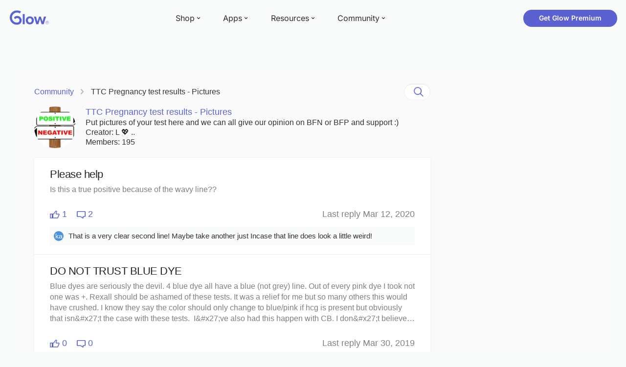

--- FILE ---
content_type: text/html; charset=utf-8
request_url: https://glowing.com/community/group/72057594037932120/ttc-pregnancy-test-results-pictures?page=2
body_size: 18012
content:
<!DOCTYPE html>



<!--[if lt IE 7]>      <html class="no-js lt-ie9 lt-ie8 lt-ie7"> <![endif]-->
<!--[if IE 7]>         <html class="no-js lt-ie9 lt-ie8"> <![endif]-->
<!--[if IE 8]>         <html class="no-js lt-ie9"> <![endif]-->
<!--[if gt IE 8]><!-->
<html lang="en" class="no-js"> <!--<![endif]-->
<head>
    <meta charset="utf-8">
    <meta name="theme-color" content="#5A62D2">
    <meta http-equiv="X-UA-Compatible" content="IE=edge">
    <meta name="p:domain_verify" content="5c661ee65fb3ecb3a0a40b37dfc1afb7">
    <meta name="viewport" content="width=device-width, initial-scale=1, maximum-scale=1, user-scalable=no">
    
    <meta name="is-login" content="false">
    <meta name="is-onboarded" content="true">
    <meta property="og:site_name" content="Glow"/>
    
<style>
    @font-face {
        font-family: 'Inter';
        font-style: normal;
        font-weight: 400;
        font-display: swap;
        src: url(/static/fonts/inter-400.woff2) format('woff2');
    }

    @font-face {
        font-family: 'Inter';
        font-style: normal;
        font-weight: 500;
        font-display: swap;
        src: url(/static/fonts/inter-500.woff2) format('woff2');
    }

    @font-face {
        font-family: 'Inter';
        font-style: normal;
        font-weight: 600;
        font-display: swap;
        src: url(/static/fonts/inter-600.woff2) format('woff2');
    }

    @font-face {
        font-family: 'Inter';
        font-style: normal;
        font-weight: 700;
        font-display: swap;
        src: url(/static/fonts/inter-700.woff2) format('woff2');
    }

    :root {
        --gl-font-family: "Inter", -apple-system, BlinkMacSystemFont, Avenir Next, Avenir, Segoe UI, Helvetica Neue, Helvetica, Cantarell, Ubuntu, arial, sans-serif;
        --gl-size-content-width-large: 1264px;
        --gl-size-content-width-medium: 960px;
        --gl-size-content-width-small: 720px;
        --gl-size-gap-x-large: 48px;
        --gl-size-gap-large: 24px;
        --gl-size-gap-medium: 16px;
        --gl-size-gap-small: 12px;
        --gl-size-gap-x-small: 8px;

        /* Text Title large/medium/small */
        --gl-text-title-weight: 600;
        --gl-text-title-primary-color: #333333;
        --gl-text-title-secondary-color: #5C5C5C;
        --gl-text-title-tertiary-color: #808080;
        --gl-text-title-lineHeight-large: 1.1;
        --gl-text-title-size-large: 2.5rem;
        --gl-text-title-lineHeight-medium: 1.1;
        --gl-text-title-size-medium: 2rem;
        --gl-text-title-lineHeight-small: 1.1;
        --gl-text-title-size-small: 1.5rem;
        --gl-text-subtitle-lineHeight: 1.1;
        --gl-text-subtitle-size: 1.5rem;
        --gl-text-subtitle-weight: 400;

        /* Text Body large/medium/small */
        --gl-text-body-lineHeight-x-large: 1.5;
        --gl-text-body-size-x-large: 1.5rem;
        --gl-text-body-lineHeight-large: 1.5;
        --gl-text-body-size-large: 1.125rem;
        --gl-text-body-lineHeight-medium: 1.4285;
        --gl-text-body-size-medium: 1rem;
        --gl-text-body-lineHeight-small: 1.66666;
        --gl-text-body-size-small: 0.875rem;
        --gl-text-body-size-x-small: 0.75rem;
        --gl-text-body-primary-color: #333333;
        --gl-text-body-secondary-color: #5C5C5C;
        --gl-text-body-tertiary-color: #808080;
        --gl-text-paragraph-lineHeight-x-large: 1.5;
        --gl-text-paragraph-size-x-large: 1.5rem;
        --gl-text-paragraph-lineHeight-large: 1.5;
        --gl-text-paragraph-size-large: 1.125rem;
        --gl-text-paragraph-lineHeight-medium: 1.4285;
        --gl-text-paragraph-size-medium: 1rem;
        --gl-text-paragraph-lineHeight-small: 1.66666;
        --gl-text-paragraph-size-small: 0.875rem;
        --gl-text-paragraph-primary-color: #333333;
        --gl-text-paragraph-secondary-color: #5C5C5C;
        --gl-text-paragraph-tertiary-color: #808080;
    }

    @media (min-width: 768px) {
        :root {
            --gl-size-gap-x-large: 64px;
        }
    }

    *,
    *::before,
    *::after {
        box-sizing: border-box;
    }

    html {
        /* https://my.oschina.net/u/4328202/blog/3476823 */
        touch-action: manipulation;
        font-size: 16px;
    }

    body {
        font-size: 1rem;
        font-family: var(--gl-font-family);
        color: '#333333';
        -webkit-font-smoothing: antialiased;
        -moz-osx-font-smoothing: grayscale;
    }

    input,
    button,
    textarea,
    select {
        font-size: inherit;
        font-family: inherit;
        color: '#333333';
    }

    @media (min-width: 960px) {
        html {
            font-size: 18px;
        }
    }
</style>
<link rel="preload" href="/static/fonts/inter-400.woff2" as="font" type="font/woff2" crossorigin="anonymous">
<link rel="preload" href="/static/fonts/inter-500.woff2" as="font" type="font/woff2" crossorigin="anonymous">
<link rel="preload" href="/static/fonts/inter-600.woff2" as="font" type="font/woff2" crossorigin="anonymous">
<link rel="preload" href="/static/fonts/inter-700.woff2" as="font" type="font/woff2" crossorigin="anonymous">

    <script src="/dy/web-components.js"></script>
    <script src="/dy/3rd_lib_entry.js"></script>
    <!-- vite entry items   -->
    
        
    

    <script type="application/ld+json">
        {
            "name": "Glow",
            "url": "https://glowing.com",
            "sameAs": [
                "https://www.facebook.com/glow",
                "https://x.com/GlowHQ",
                "https://www.pinterest.com/glowhq/",
                "https://www.instagram.com/glowhq/",
                "https://en.wikipedia.org/wiki/Glow_(app)",
                "https://www.crunchbase.com/organization/glow",
                "https://www.linkedin.com/company/glow-inc/"
            ],
            "logo": {
                "url": "https://glowing.com/wp-content/uploads/2025/08/glow_logo.png",
                "contentUrl": "https://glowing.com/wp-content/uploads/2025/08/glow_logo.png",
                "width": 336,
                "height": 336,
                "caption": "Glow",
                "inLanguage": "en-US",
                "@type": "ImageObject",
                "@id": "https://glowing.com/#organizationLogo"
            },
            "image": {
                "url": "https://glowing.com/wp-content/uploads/2025/08/glow_logo.png",
                "contentUrl": "https://glowing.com/wp-content/uploads/2025/08/glow_logo.png",
                "width": 336,
                "height": 336,
                "caption": "Glow",
                "inLanguage": "en-US",
                "@type": "ImageObject",
                "@id": "https://glowing.com/#organizationLogo"
            },
            "@type": "Organization",
            "@id": "https://glowing.com/#organization",
            "@context": "https://schema.org"
        }
    </script>

    <link rel="shortcut icon" href="/static/images/mix/favicon.ico?v=2.0">
    

    
      <link rel="stylesheet" href="https://cdn.glowing.com/generated/css/base.211dea1b06f00d3499d7b912851fe9b5.css" type="text/css" charset="utf-8">
    
      <link rel="stylesheet" href="https://cdn.glowing.com/generated/css/community_group.ad3076cc58f8d2c19ed1ace2cad71237.css" type="text/css" charset="utf-8">
    

    <script>
        metadata = {"app_name": "glow", "download_glow_android_link": "https://glowing.com/download/android?src=android+download+from+website", "download_glow_ios_link": "https://glowing.com/download/ios?src=app+download+from+website", "messages": [], "sidebar_link": null, "topics": [{"author": {"bio": "", "first_name": "Michelle", "profile_image": ""}, "blur_images": false, "br_uuid": null, "can_access": true, "category_id": 0, "content": "\u003cp\u003eIs this a true positive because of the wavy line??\u003c/p\u003e\u003cdiv\u003e\u003cimg src=\"https://pic-dyn.glowing.com/lPu-Vj9z5r5ibW9PYdxJNmPJBVA=/128x128/smart/https://asset-cf-cdn.glowing.com/forum/topic/65ccb7eee7279719b4edb37cc01790a9.jpg\" data-width=\"4160\" data-height=\"3120\"/\u003e\u003c/div\u003e\u003cdiv\u003e\u003cimg src=\"https://pic-dyn.glowing.com/YZNPzcrEnJEOlh8gwONvp_2JjKg=/128x128/smart/https://asset-cf-cdn.glowing.com/forum/topic/cd45983c84cb43b6f71761eebb253bcd.jpg\" data-width=\"4160\" data-height=\"3120\"/\u003e\u003c/div\u003e", "content_img_thumbnail_256": {"269356448603025566": "https://pic-dyn.glowing.com/ifImpsWHtro0hmGgmXGNv84KWYw=/256x256/https://asset-cf-cdn.glowing.com/forum/topic/cd45983c84cb43b6f71761eebb253bcd.jpg", "6446019408128525353": "https://pic-dyn.glowing.com/3yOkOHVLSVXx2fyTRrVh4k3LJyk=/256x256/https://asset-cf-cdn.glowing.com/forum/topic/65ccb7eee7279719b4edb37cc01790a9.jpg"}, "count": 0, "count_dislikes": 0, "count_hint": "", "count_likes": 1, "count_replies": 2, "count_subreplies": 1, "disable_comment": 0, "featured_topic_id": null, "flags": 0, "goods_uuid_list": null, "group": {"admin_only": false, "category": {"background_color": "#5b65cf", "category_color": 5989839, "description": "Join groups to discuss everything from cycle-tracking, tips and tricks for getting pregnant, to IVF and beyond.", "id": 1, "name": "Glow", "short_desc": "Trying to Conceive"}, "category_color": "#5b65cf", "category_id": 1, "color": "#5b65cf", "creator_id": 72057594053589209, "creator_name": "L \ud83d\udc96 ..", "description": "Put pictures of your test here and we can all give our opinion on BFN or BFP and support  :) ", "flags": 0, "id": "72057594037932120", "image": "https://asset-cf-cdn.glowing.com/forum/group/c294d12842ad70437d911e453556ec21.jpg", "indexable": 1, "members": 195, "members_display": "195", "name": "TTC Pregnancy test results - Pictures ", "slug": "ttc-pregnancy-test-results-pictures", "subscribed": false, "thumbnail_64": "https://pic-dyn.glowing.com/oBQPAzbuX6gdMK-RPRtRGe1aoJ4=/64x64/https://pic.glowing.com/forum/group/c294d12842ad70437d911e453556ec21.jpg", "time_created": 1520519933, "time_modified": 1520519933, "time_removed": 0, "url": "/community/group/72057594037932120/ttc-pregnancy-test-results-pictures"}, "group_id": 72057594037932120, "id": "72057594042727745", "image": null, "is_anonymous": 0, "is_locked": 0, "is_photo": 0, "is_pinned": 0, "is_poll": 0, "is_post": true, "is_tmi": 0, "last_reply_time": 1584041388, "liked": false, "low_rating": false, "posted_by_admin": false, "premium": 0, "priority": 0, "reply_user_id": 72057594055192657, "share_url": "https://glow.onelink.me/ijiM?af_xp=referral\u0026pid=User_invite\u0026c=hare_community_topic\u0026deep_link_value=%2Fcommunity%2Ftopic%2F72057594042727745\u0026af_og_title=Please+help\u0026af_og_description=Is+this+a+true+positive+because+of+the+wavy+line%3F%3F\u0026af_og_image=https%3A%2F%2Fasset-cf-cdn.glowing.com%2Fforum%2Ftopic%2F65ccb7eee7279719b4edb37cc01790a9.jpg\u0026af_web_dp=https%3A%2F%2Fglowing.com%2F%2Fcommunity%2Ftopic%2F72057594042727745", "short_content": "Is this a true positive because of the wavy line??", "show_as_br_story": null, "slug_title": "please-help", "stickers": [], "str_time_created": "Fri, Apr 19 2019", "tags": [], "tags_v2": [], "thumbnail": null, "time_created": 1555657063, "time_modified": 1709219611, "time_removed": 0, "title": "Please help", "top_reply": {"author": {"background_image": "", "bio": "", "birthday": 854868356, "chat_off": 0, "discoverable": 1, "first_name": "karma", "followers_count": 2, "followings_count": 88, "groups_count": 63, "hide_posts": 0, "id": 72057594051271406, "is_premium": false, "profile_image": "", "profile_visit_count": 25, "signature_on": 1, "time_created": 1479344376, "type": 10, "visits_count_str": "25", "website": ""}, "br_purchase_uuid": null, "content": "\u003cp\u003eThat is a very clear second line! Maybe take another just Incase that line does look a little weird!\u003c/p\u003e", "count_dislikes": 0, "count_likes": 0, "count_replies": 1, "flags": 0, "id": 72057594085232272, "low_rating": false, "mention_user": 0, "product_link": "", "product_platform_title": "", "product_title": "", "reply_to": 0, "stickers": [], "subreplies_preview": [{"br_purchase_uuid": null, "content": "I took this in April 2019 and no baby yet", "count_dislikes": 0, "count_likes": 0, "count_replies": 0, "flags": 0, "id": 72057594085232303, "mention_user": 0, "product_link": null, "product_platform_title": null, "product_title": null, "reply_to": 72057594085232272, "time_created": 1584041388, "time_modified": 1584041388, "time_removed": 0, "topic_id": 72057594042727745, "user_id": 72057594055192657}], "time_created": 1584041204, "time_modified": 1584041388, "time_removed": 0, "topic_id": 72057594042727745, "user_id": 72057594051271406}, "total_votes": 0, "url": "https://glowing.com/community/topic/72057594042727745/please-help", "url_abstract": "", "url_icon": null, "url_path": null, "url_title": "", "user_id": 72057594055192657, "video_length": 0, "video_url": null, "views_cnt": 141, "views_cnt_str": "141"}, {"author": {"bio": "", "first_name": "Amanda", "profile_image": "https://pic-dyn.glowing.com/8pzrb4YoeJS_Ia8SjYLSbILolfo=/64x64/https://asset-cf-cdn.glowing.com/profile/636e26b25989fb382098c2e85c018d97.jpg"}, "blur_images": false, "br_uuid": null, "can_access": true, "category_id": 0, "content": "\u003cp\u003eBlue dyes are seriously the devil. 4 blue dye all have a blue (not grey) line. Out of every pink dye I took not one was +. Rexall should be ashamed of these tests. It was a relief for me but so many others this would have crushed. I know they say the color should only change to blue/pink if hcg is present but obviously that isn\u0026#x27;t the case with these tests.\u00a0 I\u0026#x27;ve also had this happen with CB. I don\u0026#x27;t believe it was a chemical pregnancy because I also took 1 frer (same day as the darkest blue test), many $ tests, and Pregmate Strips and none of them were positive. I did see a bit of an evap on the frer but that was after the time frame once it started to dry and had no color at all. The blue all showed in the time window and all had color. They really need to fix this problem,\u00a0 I could not imagine if I was someone who had been TTC for a long time and got excited over this and ended up crushed when AF came today. That would be awful. Ladies please just stick with pink dye and don\u0026#x27;t put yourselves though the heartbreak blue dyes can bring. I wasn\u0026#x27;t wanting to be pregnant right now but I\u0026#x27;d be lying if I said that I wasn\u0026#x27;t a tad bit disappointed. I had thought long and hard about what it would be like to be pregnant again and got used to the idea thinking the pink might start showing any day but nope, AF showed instead. I think we all need to boycott blue dyes until they do some much needed work on their defective tests.\u003c/p\u003e\u003cdiv\u003e\u003cimg src=\"https://pic-dyn.glowing.com/4TDnu0EeO4gVPKMsz3j4h1FM5Pc=/128x128/smart/https://asset-cf-cdn.glowing.com/forum/topic/d9b2b1962e02171fc5b1e7adaebc5b69.jpg\" data-width=\"1152\" data-height=\"2048\"/\u003e\u003c/div\u003e", "content_img_thumbnail_256": {"7236712892387885048": "https://pic-dyn.glowing.com/D8Q1jYhEh5mRVrym2JV9z8sbEGY=/256x256/https://asset-cf-cdn.glowing.com/forum/topic/d9b2b1962e02171fc5b1e7adaebc5b69.jpg"}, "count": 0, "count_dislikes": 0, "count_hint": "", "count_likes": 0, "count_replies": 0, "count_subreplies": 0, "disable_comment": 0, "featured_topic_id": null, "flags": 0, "goods_uuid_list": null, "group": {"admin_only": false, "category": {"background_color": "#5b65cf", "category_color": 5989839, "description": "Join groups to discuss everything from cycle-tracking, tips and tricks for getting pregnant, to IVF and beyond.", "id": 1, "name": "Glow", "short_desc": "Trying to Conceive"}, "category_color": "#5b65cf", "category_id": 1, "color": "#5b65cf", "creator_id": 72057594053589209, "creator_name": "L \ud83d\udc96 ..", "description": "Put pictures of your test here and we can all give our opinion on BFN or BFP and support  :) ", "flags": 0, "id": "72057594037932120", "image": "https://asset-cf-cdn.glowing.com/forum/group/c294d12842ad70437d911e453556ec21.jpg", "indexable": 1, "members": 195, "members_display": "195", "name": "TTC Pregnancy test results - Pictures ", "slug": "ttc-pregnancy-test-results-pictures", "subscribed": false, "thumbnail_64": "https://pic-dyn.glowing.com/oBQPAzbuX6gdMK-RPRtRGe1aoJ4=/64x64/https://pic.glowing.com/forum/group/c294d12842ad70437d911e453556ec21.jpg", "time_created": 1520519933, "time_modified": 1520519933, "time_removed": 0, "url": "/community/group/72057594037932120/ttc-pregnancy-test-results-pictures"}, "group_id": 72057594037932120, "id": "72057594042659412", "image": null, "is_anonymous": 0, "is_locked": 0, "is_photo": 0, "is_pinned": 0, "is_poll": 0, "is_post": true, "is_tmi": 0, "last_reply_time": 1553978080, "liked": false, "low_rating": false, "posted_by_admin": false, "premium": 0, "priority": 0, "reply_user_id": 0, "share_url": "https://glow.onelink.me/ijiM?af_xp=referral\u0026pid=User_invite\u0026c=hare_community_topic\u0026deep_link_value=%2Fcommunity%2Ftopic%2F72057594042659412\u0026af_og_title=DO+NOT+TRUST+BLUE+DYE\u0026af_og_description=Blue+dyes+are+seriously+the+devil.+4+blue+dye+all+have+a+blue+%28not+grey%29+line.+Out+of+every+pink+dye+I+took+not+one+was+%2B.+Rexall+should+be+ashamed+of+these+t%E2%80%A6\u0026af_og_image=https%3A%2F%2Fasset-cf-cdn.glowing.com%2Fforum%2Ftopic%2Fd9b2b1962e02171fc5b1e7adaebc5b69.jpg\u0026af_web_dp=https%3A%2F%2Fglowing.com%2F%2Fcommunity%2Ftopic%2F72057594042659412", "short_content": "Blue dyes are seriously the devil. 4 blue dye all have a blue (not grey) line. Out of every pink...", "show_as_br_story": null, "slug_title": "do-not-trust-blue-dye", "stickers": [], "str_time_created": "Sat, Mar 30 2019", "tags": [], "tags_v2": [], "thumbnail": null, "time_created": 1553978080, "time_modified": 1553978080, "time_removed": 0, "title": "DO NOT TRUST BLUE DYE", "top_reply": null, "total_votes": 0, "url": "https://glowing.com/community/topic/72057594042659412/do-not-trust-blue-dye", "url_abstract": "", "url_icon": null, "url_path": null, "url_title": "", "user_id": 72057594055252922, "video_length": 0, "video_url": null, "views_cnt": 101, "views_cnt_str": "101"}, {"author": {"bio": "", "blur_images": true, "first_name": "G\u15e9", "profile_image": ""}, "blur_images": true, "br_uuid": null, "can_access": true, "category_id": 0, "content": "\u003cdiv\u003e\u003cimg src=\"https://pic-dyn.glowing.com/00zWZ7SYtmiYh1DKzut70LyWcTs=/128x128/smart/https://asset-cf-cdn.glowing.com/forum/topic/1b9326ce2e5db2a6a12bf1a57e9164dd.jpg\" data-width=\"2448\" data-height=\"965\"/\u003e\u003c/div\u003e\u003cdiv\u003e\u003cimg src=\"https://pic-dyn.glowing.com/pZ3BaIIltPUnyk6-cC8Euwdyi5M=/128x128/smart/https://asset-cf-cdn.glowing.com/forum/topic/54455a7806db879932de6df1f8704e57.jpg\" data-width=\"2448\" data-height=\"899\"/\u003e\u003c/div\u003e\u003cdiv\u003e\u003cimg src=\"https://pic-dyn.glowing.com/-NkBNqg08LXBDN79qL6nSZJjuaw=/128x128/smart/https://asset-cf-cdn.glowing.com/forum/topic/34d9e1e51cbf278fd92467ae05b3a344.jpg\" data-width=\"2410\" data-height=\"1030\"/\u003e\u003c/div\u003e\u003cdiv\u003e\u003cimg src=\"https://pic-dyn.glowing.com/FLYvC2d8RMk-00n7YB6_XLc9lA4=/128x128/smart/https://asset-cf-cdn.glowing.com/forum/topic/835046237ac010423a7df357740304bd.jpg\" data-width=\"2448\" data-height=\"968\"/\u003e\u003c/div\u003e\u003cdiv\u003e\u003cimg src=\"https://pic-dyn.glowing.com/jn-x3SBTrhF30i_WhZxkmNA-7Uc=/128x128/smart/https://asset-cf-cdn.glowing.com/forum/topic/e33826209ef72199e102466ec854f719.jpg\" data-width=\"2448\" data-height=\"989\"/\u003e\u003c/div\u003e\u003cdiv\u003e\u003cimg src=\"https://pic-dyn.glowing.com/wMcLKrstPTXKInIg1P_0zIYzHVk=/128x128/smart/https://asset-cf-cdn.glowing.com/forum/topic/3d8e1add6e2bcfae828962672fe30a83.jpg\" data-width=\"2448\" data-height=\"1089\"/\u003e\u003c/div\u003e", "content_img_thumbnail_256": {"-8143158086946571105": "https://pic-dyn.glowing.com/4XLdh0YdgjyaSYlXW8ggOH7A324=/256x256/https://asset-cf-cdn.glowing.com/forum/topic/e33826209ef72199e102466ec854f719.jpg", "1215925644727027809": "https://pic-dyn.glowing.com/f0QnTV0AQd7um6lN0QO7Owt37q0=/256x256/https://asset-cf-cdn.glowing.com/forum/topic/1b9326ce2e5db2a6a12bf1a57e9164dd.jpg", "1778347747485310651": "https://pic-dyn.glowing.com/ELjyp3Zt-NvVWgKSEeGSeGkBbbI=/256x256/https://asset-cf-cdn.glowing.com/forum/topic/54455a7806db879932de6df1f8704e57.jpg", "6479393880763429814": "https://pic-dyn.glowing.com/Vdl6FjUsIPF__2XB2z5hOL_H3ik=/256x256/https://asset-cf-cdn.glowing.com/forum/topic/3d8e1add6e2bcfae828962672fe30a83.jpg", "7560538112633940229": "https://pic-dyn.glowing.com/GFypmU9ptKgjIBt4ZUy5Ip6x-jI=/256x256/https://asset-cf-cdn.glowing.com/forum/topic/835046237ac010423a7df357740304bd.jpg", "874960048030034785": "https://pic-dyn.glowing.com/fPm8KYjioSwa-Aev45ZQtcpNqVg=/256x256/https://asset-cf-cdn.glowing.com/forum/topic/34d9e1e51cbf278fd92467ae05b3a344.jpg"}, "count": 0, "count_dislikes": 0, "count_hint": "", "count_likes": 0, "count_replies": 0, "count_subreplies": 0, "disable_comment": 0, "featured_topic_id": null, "flags": 0, "goods_uuid_list": null, "group": {"admin_only": false, "category": {"background_color": "#5b65cf", "category_color": 5989839, "description": "Join groups to discuss everything from cycle-tracking, tips and tricks for getting pregnant, to IVF and beyond.", "id": 1, "name": "Glow", "short_desc": "Trying to Conceive"}, "category_color": "#5b65cf", "category_id": 1, "color": "#5b65cf", "creator_id": 72057594053589209, "creator_name": "L \ud83d\udc96 ..", "description": "Put pictures of your test here and we can all give our opinion on BFN or BFP and support  :) ", "flags": 0, "id": "72057594037932120", "image": "https://asset-cf-cdn.glowing.com/forum/group/c294d12842ad70437d911e453556ec21.jpg", "indexable": 1, "members": 195, "members_display": "195", "name": "TTC Pregnancy test results - Pictures ", "slug": "ttc-pregnancy-test-results-pictures", "subscribed": false, "thumbnail_64": "https://pic-dyn.glowing.com/oBQPAzbuX6gdMK-RPRtRGe1aoJ4=/64x64/https://pic.glowing.com/forum/group/c294d12842ad70437d911e453556ec21.jpg", "time_created": 1520519933, "time_modified": 1520519933, "time_removed": 0, "url": "/community/group/72057594037932120/ttc-pregnancy-test-results-pictures"}, "group_id": 72057594037932120, "id": "72057594042577142", "image": null, "is_anonymous": 0, "is_locked": 0, "is_photo": 0, "is_pinned": 0, "is_poll": 0, "is_post": true, "is_tmi": 0, "last_reply_time": 1551976330, "liked": false, "low_rating": false, "posted_by_admin": false, "premium": 0, "priority": 0, "reply_user_id": 0, "share_url": "https://glow.onelink.me/ijiM?af_xp=referral\u0026pid=User_invite\u0026c=hare_community_topic\u0026deep_link_value=%2Fcommunity%2Ftopic%2F72057594042577142\u0026af_og_title=Please+tell+me+this+is+positive%3F\u0026af_og_description=%5BThis+content+isn%27t+supported+on+the+web.+Please+download+the+Glow+app+to+read+it.%5D\u0026af_og_image=https%3A%2F%2Fasset-cf-cdn.glowing.com%2Fforum%2Ftopic%2F1b9326ce2e5db2a6a12bf1a57e9164dd.jpg\u0026af_web_dp=https%3A%2F%2Fglowing.com%2F%2Fcommunity%2Ftopic%2F72057594042577142", "short_content": "", "show_as_br_story": null, "slug_title": "please-tell-me-this-is-positive", "stickers": [], "str_time_created": "Thu, Mar 07 2019", "tags": [], "tags_v2": [], "thumbnail": null, "time_created": 1551976330, "time_modified": 1551976330, "time_removed": 0, "title": "Please tell me this is positive?", "top_reply": null, "total_votes": 0, "url": "https://glowing.com/community/topic/72057594042577142/please-tell-me-this-is-positive", "url_abstract": "", "url_icon": null, "url_path": null, "url_title": "", "user_id": 72057594052979131, "video_length": 0, "video_url": null, "views_cnt": 79, "views_cnt_str": "79"}, {"author": {"bio": "", "first_name": "Marry", "profile_image": ""}, "blur_images": false, "br_uuid": null, "can_access": true, "category_id": 0, "content": "\u003cdiv\u003e\u003cimg src=\"https://pic-dyn.glowing.com/YGEdW_7U1QAC7Ebn0HE2JbCAa6o=/128x128/smart/https://asset-cf-cdn.glowing.com/forum/topic/photo/8bf9ec15846df93209429400bc00efe8.jpg\"/\u003e\u003c/div\u003e", "content_img_thumbnail_256": {"-357023533508734099": "https://pic-dyn.glowing.com/Sk1y1IIgva6V9sZtnsP9v-VWm2w=/256x256/https://asset-cf-cdn.glowing.com/forum/topic/photo/8bf9ec15846df93209429400bc00efe8.jpg"}, "count": 0, "count_dislikes": 0, "count_hint": "", "count_likes": 1, "count_replies": 1, "count_subreplies": 0, "disable_comment": 0, "featured_topic_id": null, "flags": 8, "goods_uuid_list": null, "group": {"admin_only": false, "category": {"background_color": "#5b65cf", "category_color": 5989839, "description": "Join groups to discuss everything from cycle-tracking, tips and tricks for getting pregnant, to IVF and beyond.", "id": 1, "name": "Glow", "short_desc": "Trying to Conceive"}, "category_color": "#5b65cf", "category_id": 1, "color": "#5b65cf", "creator_id": 72057594053589209, "creator_name": "L \ud83d\udc96 ..", "description": "Put pictures of your test here and we can all give our opinion on BFN or BFP and support  :) ", "flags": 0, "id": "72057594037932120", "image": "https://asset-cf-cdn.glowing.com/forum/group/c294d12842ad70437d911e453556ec21.jpg", "indexable": 1, "members": 195, "members_display": "195", "name": "TTC Pregnancy test results - Pictures ", "slug": "ttc-pregnancy-test-results-pictures", "subscribed": false, "thumbnail_64": "https://pic-dyn.glowing.com/oBQPAzbuX6gdMK-RPRtRGe1aoJ4=/64x64/https://pic.glowing.com/forum/group/c294d12842ad70437d911e453556ec21.jpg", "time_created": 1520519933, "time_modified": 1520519933, "time_removed": 0, "url": "/community/group/72057594037932120/ttc-pregnancy-test-results-pictures"}, "group_id": 72057594037932120, "id": "4455722", "image": "https://pic-dyn.glowing.com/nq4FBxWPrQecez_24aNFQf0iD5U=/256x256/smart/https://asset-cf-cdn.glowing.com/forum/topic/photo/8bf9ec15846df93209429400bc00efe8.jpg", "is_anonymous": 0, "is_locked": 0, "is_photo": 8, "is_pinned": 0, "is_poll": 0, "is_post": false, "is_tmi": 0, "last_reply_time": 1550271383, "liked": false, "low_rating": false, "posted_by_admin": false, "premium": 0, "priority": 0, "reply_user_id": 824821, "share_url": "https://glow.onelink.me/ijiM?af_xp=referral\u0026pid=User_invite\u0026c=hare_community_topic\u0026deep_link_value=%2Fcommunity%2Ftopic%2F4455722\u0026af_og_title=Please+tell+me+this+is+positive.+I%27m+due+for+my+period+on+the+23rd...\u0026af_og_description=%5BThis+content+isn%27t+supported+on+the+web.+Please+download+the+Glow+app+to+read+it.%5D\u0026af_og_image=https%3A%2F%2Fasset-cf-cdn.glowing.com%2Fforum%2Ftopic%2Fphoto%2F8bf9ec15846df93209429400bc00efe8.jpg\u0026af_web_dp=https%3A%2F%2Fglowing.com%2F%2Fcommunity%2Ftopic%2F4455722", "short_content": "", "show_as_br_story": null, "slug_title": "please-tell-me-this-is-positive-i-m-due-for-my-period-on-the-23rd", "stickers": [], "str_time_created": "Fri, Jan 18 2019", "tags": [], "tags_v2": [], "thumbnail": "https://pic-dyn.glowing.com/UfZwS76UWrIgNfZg3rDg0mJDsQc=/396x264/https://asset-cf-cdn.glowing.com/forum/topic/photo/8bf9ec15846df93209429400bc00efe8.jpg", "time_created": 1547831520, "time_modified": 1550271383, "time_removed": 0, "title": "Please tell me this is positive. I\u0027m due for my period on the 23rd...", "top_reply": {"author": {"background_image": "", "bio": "", "birthday": 854868356, "chat_off": 0, "discoverable": 0, "first_name": "PoohDah", "followers_count": 39, "followings_count": 63, "groups_count": 61, "hide_posts": 1, "id": 824821, "is_premium": false, "profile_image": "https://asset-cf-cdn.glowing.com/profile/6ceb6f1a512fd34aae7934a38f186e31.jpg", "profile_visit_count": 334, "signature_on": 1, "time_created": 1426500135, "type": 10, "visits_count_str": "334", "website": ""}, "br_purchase_uuid": null, "content": "\u003cp\u003ePregnant congratulations\u003c/p\u003e", "count_dislikes": 0, "count_likes": 0, "count_replies": 0, "flags": 0, "id": 40174748, "low_rating": false, "mention_user": 0, "product_link": null, "product_platform_title": null, "product_title": null, "reply_to": 0, "stickers": [], "time_created": 1550271383, "time_modified": 1550271383, "time_removed": 0, "topic_id": 4455722, "user_id": 824821}, "total_votes": 0, "url": "https://glowing.com/community/topic/4455722/please-tell-me-this-is-positive-i-m-due-for-my-period-on-the-23rd", "url_abstract": "", "url_icon": null, "url_path": null, "url_title": "", "user_id": 72057594054643025, "video_length": 0, "video_url": null, "views_cnt": 84, "views_cnt_str": "84"}, {"author": {"bio": "", "first_name": "Ebony", "profile_image": "https://pic-dyn.glowing.com/P1Cam09ZvAaOIu7vVqwsBYQH0zQ=/64x64/https://asset-cf-cdn.glowing.com/profile/7a0c7e594a8d623fe0986367bd4683d9.jpg"}, "blur_images": false, "br_uuid": null, "can_access": true, "category_id": 0, "content": "\u003cp\u003eI see a faint line\u003c/p\u003e\u003cdiv\u003e\u003cimg src=\"https://pic-dyn.glowing.com/Y0F-O9MJSC8alimCA4_PQOg7wB4=/128x128/smart/https://asset-cf-cdn.glowing.com/forum/topic/fde5827ca4b6bcb91abc2f7c543ac330.jpg\" data-width=\"4160\" data-height=\"3120\"/\u003e\u003c/div\u003e\u003cdiv\u003e\u003cimg src=\"https://pic-dyn.glowing.com/wpyBJ-cT1ZG08Trd8ZmGz0yO4P0=/128x128/smart/https://asset-cf-cdn.glowing.com/forum/topic/c28e4b05e6b65f7f62850a4f0d5e3cbd.jpg\" data-width=\"4160\" data-height=\"3120\"/\u003e\u003c/div\u003e", "content_img_thumbnail_256": {"5552294917290296756": "https://pic-dyn.glowing.com/dwbFAZ72mS5d2fWZDjYigZDk71o=/256x256/https://asset-cf-cdn.glowing.com/forum/topic/c28e4b05e6b65f7f62850a4f0d5e3cbd.jpg", "8729840072539478282": "https://pic-dyn.glowing.com/HHopUDwNWfPMOJ4BHQoI8kj2V2w=/256x256/https://asset-cf-cdn.glowing.com/forum/topic/fde5827ca4b6bcb91abc2f7c543ac330.jpg"}, "count": 0, "count_dislikes": 0, "count_hint": "", "count_likes": 0, "count_replies": 0, "count_subreplies": 0, "disable_comment": 0, "featured_topic_id": null, "flags": 0, "goods_uuid_list": null, "group": {"admin_only": false, "category": {"background_color": "#5b65cf", "category_color": 5989839, "description": "Join groups to discuss everything from cycle-tracking, tips and tricks for getting pregnant, to IVF and beyond.", "id": 1, "name": "Glow", "short_desc": "Trying to Conceive"}, "category_color": "#5b65cf", "category_id": 1, "color": "#5b65cf", "creator_id": 72057594053589209, "creator_name": "L \ud83d\udc96 ..", "description": "Put pictures of your test here and we can all give our opinion on BFN or BFP and support  :) ", "flags": 0, "id": "72057594037932120", "image": "https://asset-cf-cdn.glowing.com/forum/group/c294d12842ad70437d911e453556ec21.jpg", "indexable": 1, "members": 195, "members_display": "195", "name": "TTC Pregnancy test results - Pictures ", "slug": "ttc-pregnancy-test-results-pictures", "subscribed": false, "thumbnail_64": "https://pic-dyn.glowing.com/oBQPAzbuX6gdMK-RPRtRGe1aoJ4=/64x64/https://pic.glowing.com/forum/group/c294d12842ad70437d911e453556ec21.jpg", "time_created": 1520519933, "time_modified": 1520519933, "time_removed": 0, "url": "/community/group/72057594037932120/ttc-pregnancy-test-results-pictures"}, "group_id": 72057594037932120, "id": "72057594042321404", "image": null, "is_anonymous": 0, "is_locked": 0, "is_photo": 0, "is_pinned": 0, "is_poll": 0, "is_post": true, "is_tmi": 0, "last_reply_time": 1546481290, "liked": false, "low_rating": false, "posted_by_admin": false, "premium": 0, "priority": 0, "reply_user_id": 0, "share_url": "https://glow.onelink.me/ijiM?af_xp=referral\u0026pid=User_invite\u0026c=hare_community_topic\u0026deep_link_value=%2Fcommunity%2Ftopic%2F72057594042321404\u0026af_og_title=Hmmm+what+u+think+ladies\u0026af_og_description=I+see+a+faint+line\u0026af_og_image=https%3A%2F%2Fasset-cf-cdn.glowing.com%2Fforum%2Ftopic%2Ffde5827ca4b6bcb91abc2f7c543ac330.jpg\u0026af_web_dp=https%3A%2F%2Fglowing.com%2F%2Fcommunity%2Ftopic%2F72057594042321404", "short_content": "I see a faint line", "show_as_br_story": null, "slug_title": "hmmm-what-u-think-ladies", "stickers": [], "str_time_created": "Thu, Jan 03 2019", "tags": [], "tags_v2": [], "thumbnail": null, "time_created": 1546481290, "time_modified": 1571023524, "time_removed": 0, "title": "Hmmm what u think ladies", "top_reply": null, "total_votes": 0, "url": "https://glowing.com/community/topic/72057594042321404/hmmm-what-u-think-ladies", "url_abstract": "", "url_icon": null, "url_path": null, "url_title": "", "user_id": 4450344, "video_length": 0, "video_url": null, "views_cnt": 84, "views_cnt_str": "84"}, {"author": {"bio": "", "first_name": "Jolene", "profile_image": "https://pic-dyn.glowing.com/XTptx7fbMwqTc-n24iO_4YkmLn8=/64x64/https://asset-cf-cdn.glowing.com/profile/e4745bea09a5236b06f5f45e57aacbb3.jpg"}, "blur_images": false, "br_uuid": null, "can_access": true, "category_id": 0, "content": "\u003cp\u003eToday marks 6 days late I\u2019ve recently been testing like crazy. I have a missed miscarriage back in September with twins and it\u2019s been really hard. My husband and I have been trying since the doctor said we can start trying again. Is this a BFP or a BFN line showed up within the time frame recommended.\u003c/p\u003e\u003cdiv\u003e\u003cimg src=\"https://pic-dyn.glowing.com/4qQmFQgoPda0jBAyi4Piaf5CFS4=/128x128/smart/https://asset-cf-cdn.glowing.com/forum/topic/36782681a58371e4b3d1ef1c2c5586ba.jpg\" data-width=\"3024\" data-height=\"4032\"/\u003e\u003c/div\u003e", "content_img_thumbnail_256": {"-7125614054399509192": "https://pic-dyn.glowing.com/ZPvG7biEVq3NO1ZXFWnSUfYTiRg=/256x256/https://asset-cf-cdn.glowing.com/forum/topic/36782681a58371e4b3d1ef1c2c5586ba.jpg"}, "count": 0, "count_dislikes": 0, "count_hint": "", "count_likes": 2, "count_replies": 2, "count_subreplies": 1, "disable_comment": 0, "featured_topic_id": null, "flags": 0, "goods_uuid_list": null, "group": {"admin_only": false, "category": {"background_color": "#5b65cf", "category_color": 5989839, "description": "Join groups to discuss everything from cycle-tracking, tips and tricks for getting pregnant, to IVF and beyond.", "id": 1, "name": "Glow", "short_desc": "Trying to Conceive"}, "category_color": "#5b65cf", "category_id": 1, "color": "#5b65cf", "creator_id": 72057594053589209, "creator_name": "L \ud83d\udc96 ..", "description": "Put pictures of your test here and we can all give our opinion on BFN or BFP and support  :) ", "flags": 0, "id": "72057594037932120", "image": "https://asset-cf-cdn.glowing.com/forum/group/c294d12842ad70437d911e453556ec21.jpg", "indexable": 1, "members": 195, "members_display": "195", "name": "TTC Pregnancy test results - Pictures ", "slug": "ttc-pregnancy-test-results-pictures", "subscribed": false, "thumbnail_64": "https://pic-dyn.glowing.com/oBQPAzbuX6gdMK-RPRtRGe1aoJ4=/64x64/https://pic.glowing.com/forum/group/c294d12842ad70437d911e453556ec21.jpg", "time_created": 1520519933, "time_modified": 1520519933, "time_removed": 0, "url": "/community/group/72057594037932120/ttc-pregnancy-test-results-pictures"}, "group_id": 72057594037932120, "id": "4374112", "image": null, "is_anonymous": 0, "is_locked": 0, "is_photo": 0, "is_pinned": 0, "is_poll": 0, "is_post": true, "is_tmi": 0, "last_reply_time": 1552216280, "liked": false, "low_rating": false, "posted_by_admin": false, "premium": 0, "priority": 0, "reply_user_id": 1154797, "share_url": "https://glow.onelink.me/ijiM?af_xp=referral\u0026pid=User_invite\u0026c=hare_community_topic\u0026deep_link_value=%2Fcommunity%2Ftopic%2F4374112\u0026af_og_title=BFN+OR+BFP\u0026af_og_description=Today+marks+6+days+late+I%E2%80%99ve+recently+been+testing+like+crazy.+I+have+a+missed+miscarriage+back+in+September+with+twins+and+it%E2%80%99s+been+really+hard.+My+husband+%E2%80%A6\u0026af_og_image=https%3A%2F%2Fasset-cf-cdn.glowing.com%2Fforum%2Ftopic%2F36782681a58371e4b3d1ef1c2c5586ba.jpg\u0026af_web_dp=https%3A%2F%2Fglowing.com%2F%2Fcommunity%2Ftopic%2F4374112", "short_content": "Today marks 6 days late I\u2019ve recently been testing like crazy. I have a missed miscarriage back in September with...", "show_as_br_story": null, "slug_title": "bfn-or-bfp", "stickers": [], "str_time_created": "Sun, Dec 30 2018", "tags": [], "tags_v2": [], "thumbnail": null, "time_created": 1546154378, "time_modified": 1709219646, "time_removed": 0, "title": "BFN OR BFP", "top_reply": {"author": {"background_image": "https://asset-cf-cdn.glowing.com/background/19837f110bf8b0bcc8674a62a9ed2f50.jpg", "bio": "", "birthday": 854868356, "chat_off": 0, "discoverable": 1, "first_name": "Mrs", "followers_count": 10, "followings_count": 10, "groups_count": 173, "hide_posts": 0, "id": 1154797, "is_premium": true, "profile_image": "https://asset-cf-cdn.glowing.com/profile/3e3d523354bdc8c11912f5423cb9fea3.jpg", "profile_visit_count": 281, "signature_on": 1, "time_created": 1439332440, "type": 10, "visits_count_str": "281", "website": ""}, "br_purchase_uuid": null, "content": "\u003cp\u003eLooks positive to me keep testing hun praying for your BFP\u003c/p\u003e", "count_dislikes": 0, "count_likes": 0, "count_replies": 1, "flags": 0, "id": 40699092, "low_rating": false, "mention_user": 0, "product_link": null, "product_platform_title": null, "product_title": null, "reply_to": 0, "stickers": [], "subreplies_preview": [{"br_purchase_uuid": null, "content": "Just realized this was in December \ud83e\udd26\u200d\u2640\ufe0f did it come back positive?", "count_dislikes": 0, "count_likes": 0, "count_replies": 0, "flags": 0, "id": 40699103, "mention_user": 0, "product_link": null, "product_platform_title": null, "product_title": null, "reply_to": 40699092, "time_created": 1552216280, "time_modified": 1552216280, "time_removed": 0, "topic_id": 4374112, "user_id": 1154797}], "time_created": 1552216221, "time_modified": 1552216280, "time_removed": 0, "topic_id": 4374112, "user_id": 1154797}, "total_votes": 0, "url": "https://glowing.com/community/topic/4374112/bfn-or-bfp", "url_abstract": "", "url_icon": null, "url_path": null, "url_title": "", "user_id": 72057594050527161, "video_length": 0, "video_url": null, "views_cnt": 214, "views_cnt_str": "214"}, {"author": {"bio": "", "first_name": "Courteney", "profile_image": "https://pic-dyn.glowing.com/GTgzujnX7qMgy9PwNMZb4qwW0E0=/64x64/https://asset-cf-cdn.glowing.com/ugc/005a86d016015f1a9f708c1897669e0e/profile/b0c1f1be2fb22a941b7c361b6c12270c.jpg"}, "blur_images": false, "br_uuid": null, "can_access": true, "category_id": 0, "content": "\u003cp\u003eWhat apps do you use to do an exposure filter? Or, is it on this app somewhere I\u2019m not finding? \ud83d\ude04\u003c/p\u003e", "content_img_thumbnail_256": {}, "count": 0, "count_dislikes": 0, "count_hint": "", "count_likes": 0, "count_replies": 0, "count_subreplies": 0, "disable_comment": 0, "featured_topic_id": null, "flags": 0, "goods_uuid_list": null, "group": {"admin_only": false, "category": {"background_color": "#5b65cf", "category_color": 5989839, "description": "Join groups to discuss everything from cycle-tracking, tips and tricks for getting pregnant, to IVF and beyond.", "id": 1, "name": "Glow", "short_desc": "Trying to Conceive"}, "category_color": "#5b65cf", "category_id": 1, "color": "#5b65cf", "creator_id": 72057594053589209, "creator_name": "L \ud83d\udc96 ..", "description": "Put pictures of your test here and we can all give our opinion on BFN or BFP and support  :) ", "flags": 0, "id": "72057594037932120", "image": "https://asset-cf-cdn.glowing.com/forum/group/c294d12842ad70437d911e453556ec21.jpg", "indexable": 1, "members": 195, "members_display": "195", "name": "TTC Pregnancy test results - Pictures ", "slug": "ttc-pregnancy-test-results-pictures", "subscribed": false, "thumbnail_64": "https://pic-dyn.glowing.com/oBQPAzbuX6gdMK-RPRtRGe1aoJ4=/64x64/https://pic.glowing.com/forum/group/c294d12842ad70437d911e453556ec21.jpg", "time_created": 1520519933, "time_modified": 1520519933, "time_removed": 0, "url": "/community/group/72057594037932120/ttc-pregnancy-test-results-pictures"}, "group_id": 72057594037932120, "id": "72057594042111756", "image": null, "is_anonymous": 0, "is_locked": 0, "is_photo": 0, "is_pinned": 0, "is_poll": 0, "is_post": true, "is_tmi": 0, "last_reply_time": 1541655946, "liked": false, "low_rating": false, "posted_by_admin": false, "premium": 0, "priority": 0, "reply_user_id": 0, "share_url": "https://glow.onelink.me/ijiM?af_xp=referral\u0026pid=User_invite\u0026c=hare_community_topic\u0026deep_link_value=%2Fcommunity%2Ftopic%2F72057594042111756\u0026af_og_title=Exposure+filter\u0026af_og_description=What+apps+do+you+use+to+do+an+exposure+filter%3F+Or%2C+is+it+on+this+app+somewhere+I%E2%80%99m+not+finding%3F+%F0%9F%98%84\u0026af_og_image=https%3A%2F%2Fglowing.com%2Fwp-content%2Fuploads%2F2023%2F06%2FSite-Logo.png\u0026af_web_dp=https%3A%2F%2Fglowing.com%2F%2Fcommunity%2Ftopic%2F72057594042111756", "short_content": "What apps do you use to do an exposure filter? Or, is it on this app somewhere I\u2019m not finding?...", "show_as_br_story": null, "slug_title": "exposure-filter", "stickers": [], "str_time_created": "Thu, Nov 08 2018", "tags": [], "tags_v2": [], "thumbnail": null, "time_created": 1541655946, "time_modified": 1541655946, "time_removed": 0, "title": "Exposure filter", "top_reply": null, "total_votes": 0, "url": "https://glowing.com/community/topic/72057594042111756/exposure-filter", "url_abstract": "", "url_icon": null, "url_path": null, "url_title": "", "user_id": 72057594049691992, "video_length": 0, "video_url": null, "views_cnt": 54, "views_cnt_str": "54"}, {"author": null, "blur_images": false, "br_uuid": null, "can_access": true, "category_id": 0, "content": "\u003cp\u003eTook this test tonight I somehow cut my finger blood got on the test when I open it ( didn\u2019t use it yet) but after I realized it I still dipped it in my pee for the time I was suppose to and wait 3 mins I believe . So what y\u2019all think!? I been having slight cramping as well\u003c/p\u003e\u003cdiv\u003e\u003cimg src=\"https://pic-dyn.glowing.com/dqvk_TXMzXm6G-OatQ8-hf0xtYo=/128x128/smart/https://asset-cf-cdn.glowing.com/forum/topic/223978178f09de2fab266004cd2a4337.jpg\"/\u003e\u003c/div\u003e", "content_img_thumbnail_256": {"2316795178191588165": "https://pic-dyn.glowing.com/CtUek4emzuSTHlb0KxC0ZruAtbU=/256x256/https://asset-cf-cdn.glowing.com/forum/topic/223978178f09de2fab266004cd2a4337.jpg"}, "count": 0, "count_dislikes": 0, "count_hint": "", "count_likes": 0, "count_replies": 0, "count_subreplies": 0, "disable_comment": 0, "featured_topic_id": null, "flags": 17, "goods_uuid_list": null, "group": {"admin_only": false, "category": {"background_color": "#5b65cf", "category_color": 5989839, "description": "Join groups to discuss everything from cycle-tracking, tips and tricks for getting pregnant, to IVF and beyond.", "id": 1, "name": "Glow", "short_desc": "Trying to Conceive"}, "category_color": "#5b65cf", "category_id": 1, "color": "#5b65cf", "creator_id": 72057594053589209, "creator_name": "L \ud83d\udc96 ..", "description": "Put pictures of your test here and we can all give our opinion on BFN or BFP and support  :) ", "flags": 0, "id": "72057594037932120", "image": "https://asset-cf-cdn.glowing.com/forum/group/c294d12842ad70437d911e453556ec21.jpg", "indexable": 1, "members": 195, "members_display": "195", "name": "TTC Pregnancy test results - Pictures ", "slug": "ttc-pregnancy-test-results-pictures", "subscribed": false, "thumbnail_64": "https://pic-dyn.glowing.com/oBQPAzbuX6gdMK-RPRtRGe1aoJ4=/64x64/https://pic.glowing.com/forum/group/c294d12842ad70437d911e453556ec21.jpg", "time_created": 1520519933, "time_modified": 1520519933, "time_removed": 0, "url": "/community/group/72057594037932120/ttc-pregnancy-test-results-pictures"}, "group_id": 72057594037932120, "id": "4175358", "image": null, "is_anonymous": 1, "is_locked": 16, "is_photo": 0, "is_pinned": 0, "is_poll": 0, "is_post": true, "is_tmi": 16, "last_reply_time": 1541566192, "liked": false, "low_rating": false, "posted_by_admin": false, "premium": 0, "priority": 0, "reply_user_id": 0, "share_url": "https://glow.onelink.me/ijiM?af_xp=referral\u0026pid=User_invite\u0026c=hare_community_topic\u0026deep_link_value=%2Fcommunity%2Ftopic%2F4175358\u0026af_og_title=Positive+%21%3F\u0026af_og_description=Took+this+test+tonight+I+somehow+cut+my+finger+blood+got+on+the+test+when+I+open+it+%28+didn%E2%80%99t+use+it+yet%29+but+after+I+realized+it+I+still+dipped+it+in+my+pee+f%E2%80%A6\u0026af_og_image=https%3A%2F%2Fasset-cf-cdn.glowing.com%2Fforum%2Ftopic%2F223978178f09de2fab266004cd2a4337.jpg\u0026af_web_dp=https%3A%2F%2Fglowing.com%2F%2Fcommunity%2Ftopic%2F4175358", "short_content": "Took this test tonight I somehow cut my finger blood got on the test when I open it ( didn\u2019t...", "show_as_br_story": null, "slug_title": "positive", "stickers": [], "str_time_created": "Wed, Nov 07 2018", "tags": [], "tags_v2": [], "thumbnail": null, "time_created": 1541566192, "time_modified": 1541566359, "time_removed": 0, "title": "Positive !?", "top_reply": null, "total_votes": 0, "url": "https://glowing.com/community/topic/4175358/positive", "url_abstract": "", "url_icon": null, "url_path": null, "url_title": "", "user_id": 6734130, "video_length": 0, "video_url": null, "views_cnt": 121, "views_cnt_str": "121"}, {"author": {"bio": "", "blur_images": true, "first_name": "Li", "profile_image": ""}, "blur_images": true, "br_uuid": null, "can_access": true, "category_id": 0, "content": "\u003cdiv\u003e\u003cimg src=\"https://pic-dyn.glowing.com/MmElvxOBGz5iUIM7l5VR1pzGfkY=/128x128/smart/https://asset-cf-cdn.glowing.com/forum/topic/07cb9708001b27f68d9bc8d54515b49e.jpg\" data-width=\"3024\" data-height=\"4032\"/\u003e\u003c/div\u003e", "content_img_thumbnail_256": {"-151009406189583704": "https://pic-dyn.glowing.com/PeuGr24kFxTb8HWhef3OzLL9kog=/256x256/https://asset-cf-cdn.glowing.com/forum/topic/07cb9708001b27f68d9bc8d54515b49e.jpg"}, "count": 0, "count_dislikes": 0, "count_hint": "", "count_likes": 2, "count_replies": 1, "count_subreplies": 0, "disable_comment": 0, "featured_topic_id": null, "flags": 0, "goods_uuid_list": null, "group": {"admin_only": false, "category": {"background_color": "#5b65cf", "category_color": 5989839, "description": "Join groups to discuss everything from cycle-tracking, tips and tricks for getting pregnant, to IVF and beyond.", "id": 1, "name": "Glow", "short_desc": "Trying to Conceive"}, "category_color": "#5b65cf", "category_id": 1, "color": "#5b65cf", "creator_id": 72057594053589209, "creator_name": "L \ud83d\udc96 ..", "description": "Put pictures of your test here and we can all give our opinion on BFN or BFP and support  :) ", "flags": 0, "id": "72057594037932120", "image": "https://asset-cf-cdn.glowing.com/forum/group/c294d12842ad70437d911e453556ec21.jpg", "indexable": 1, "members": 195, "members_display": "195", "name": "TTC Pregnancy test results - Pictures ", "slug": "ttc-pregnancy-test-results-pictures", "subscribed": false, "thumbnail_64": "https://pic-dyn.glowing.com/oBQPAzbuX6gdMK-RPRtRGe1aoJ4=/64x64/https://pic.glowing.com/forum/group/c294d12842ad70437d911e453556ec21.jpg", "time_created": 1520519933, "time_modified": 1520519933, "time_removed": 0, "url": "/community/group/72057594037932120/ttc-pregnancy-test-results-pictures"}, "group_id": 72057594037932120, "id": "4174038", "image": null, "is_anonymous": 0, "is_locked": 0, "is_photo": 0, "is_pinned": 0, "is_poll": 0, "is_post": true, "is_tmi": 0, "last_reply_time": 1543544131, "liked": false, "low_rating": false, "posted_by_admin": false, "premium": 0, "priority": 0, "reply_user_id": 72057594052641879, "share_url": "https://glow.onelink.me/ijiM?af_xp=referral\u0026pid=User_invite\u0026c=hare_community_topic\u0026deep_link_value=%2Fcommunity%2Ftopic%2F4174038\u0026af_og_title=Will+digital+be+positive%3F\u0026af_og_description=%5BThis+content+isn%27t+supported+on+the+web.+Please+download+the+Glow+app+to+read+it.%5D\u0026af_og_image=https%3A%2F%2Fasset-cf-cdn.glowing.com%2Fforum%2Ftopic%2F07cb9708001b27f68d9bc8d54515b49e.jpg\u0026af_web_dp=https%3A%2F%2Fglowing.com%2F%2Fcommunity%2Ftopic%2F4174038", "short_content": "", "show_as_br_story": null, "slug_title": "will-digital-be-positive", "stickers": [], "str_time_created": "Tue, Nov 06 2018", "tags": [], "tags_v2": [], "thumbnail": null, "time_created": 1541544757, "time_modified": 1709219721, "time_removed": 0, "title": "Will digital be positive?", "top_reply": {"author": {"background_image": "", "bio": "", "birthday": 854868356, "chat_off": 0, "discoverable": 1, "first_name": "Christa", "followers_count": 0, "followings_count": 1, "groups_count": 72, "hide_posts": 0, "id": 72057594052641879, "is_premium": false, "profile_image": "https://asset-cf-cdn.glowing.com/profile/ca0f6473ca05d2fd6f939741d1a4ef4c.jpg", "profile_visit_count": 8, "signature_on": 1, "time_created": 1502134951, "type": 10, "visits_count_str": "8", "website": ""}, "br_purchase_uuid": null, "content": "\u003cp\u003eThat\u0027s a positive!\u003c/p\u003e", "count_dislikes": 0, "count_likes": 0, "count_replies": 0, "flags": 0, "id": 38118700, "low_rating": false, "mention_user": 0, "product_link": null, "product_platform_title": null, "product_title": null, "reply_to": 0, "stickers": [], "time_created": 1543544131, "time_modified": 1543544131, "time_removed": 0, "topic_id": 4174038, "user_id": 72057594052641879}, "total_votes": 0, "url": "https://glowing.com/community/topic/4174038/will-digital-be-positive", "url_abstract": "", "url_icon": null, "url_path": null, "url_title": "", "user_id": 72057594054636878, "video_length": 0, "video_url": null, "views_cnt": 429, "views_cnt_str": "429"}, {"author": {"bio": "Wifey\u2764\ufe0f \ud83e\uddd2\ud83c\udffc3/3/18 \ud83d\udc7c\ud83c\udffc7/3/18 \ud83c\udf08pregnant with our rainbow baby girl\ud83d\udc67\ud83c\udffc", "first_name": "Emily", "profile_image": "https://pic-dyn.glowing.com/kB3ff9Z7_fhkloS5BtJdSWusKoA=/64x64/https://asset-cf-cdn.glowing.com/profile/959a1fc1f43ff7999b24ec8df885960b.jpg"}, "blur_images": false, "br_uuid": null, "can_access": true, "category_id": 0, "content": "\u003cdiv\u003e\u003cpoll-card topic-id=\"72057594041946530\" question=\"Do you think this line is dark enough to test positive on a digital?\" /\u003e\u003c/div\u003e \u003cdiv\u003e\u003cimg src=\"https://pic-dyn.glowing.com/knkgyC99A_1q-aXZS_GauI3Zspk=/128x128/smart/https://asset-cf-cdn.glowing.com/forum/topic/d0456f2db6a82cb9a06b11b8c4ef0b3d.jpg\" data-width=\"1242\" data-height=\"2208\"/\u003e\u003c/div\u003e", "content_img_thumbnail_256": {"-590501189572920728": "https://pic-dyn.glowing.com/WSo5OqSLlOdHWzuK1HGhi81aMEg=/256x256/https://asset-cf-cdn.glowing.com/forum/topic/d0456f2db6a82cb9a06b11b8c4ef0b3d.jpg"}, "count": 0, "count_dislikes": 1, "count_hint": "", "count_likes": 1, "count_replies": 4, "count_subreplies": 2, "disable_comment": 0, "featured_topic_id": null, "flags": 4, "goods_uuid_list": null, "group": {"admin_only": false, "category": {"background_color": "#5b65cf", "category_color": 5989839, "description": "Join groups to discuss everything from cycle-tracking, tips and tricks for getting pregnant, to IVF and beyond.", "id": 1, "name": "Glow", "short_desc": "Trying to Conceive"}, "category_color": "#5b65cf", "category_id": 1, "color": "#5b65cf", "creator_id": 72057594053589209, "creator_name": "L \ud83d\udc96 ..", "description": "Put pictures of your test here and we can all give our opinion on BFN or BFP and support  :) ", "flags": 0, "id": "72057594037932120", "image": "https://asset-cf-cdn.glowing.com/forum/group/c294d12842ad70437d911e453556ec21.jpg", "indexable": 1, "members": 195, "members_display": "195", "name": "TTC Pregnancy test results - Pictures ", "slug": "ttc-pregnancy-test-results-pictures", "subscribed": false, "thumbnail_64": "https://pic-dyn.glowing.com/oBQPAzbuX6gdMK-RPRtRGe1aoJ4=/64x64/https://pic.glowing.com/forum/group/c294d12842ad70437d911e453556ec21.jpg", "time_created": 1520519933, "time_modified": 1520519933, "time_removed": 0, "url": "/community/group/72057594037932120/ttc-pregnancy-test-results-pictures"}, "group_id": 72057594037932120, "id": "72057594041946530", "image": null, "is_anonymous": 0, "is_locked": 0, "is_photo": 0, "is_pinned": 0, "is_poll": 4, "is_post": false, "is_tmi": 0, "last_reply_time": 1537921177, "liked": false, "low_rating": false, "options": [{"id": 72057594039066769, "option_index": 1, "option_text": "Yes", "percentage": 0.676923076923077, "time_created": 1537879265, "time_modified": 1673896728, "time_removed": 0, "topic_id": 72057594041946530, "votes": 44}, {"id": 72057594039066770, "option_index": 2, "option_text": "No", "percentage": 0.26153846153846155, "time_created": 1537879265, "time_modified": 1634781603, "time_removed": 0, "topic_id": 72057594041946530, "votes": 17}, {"id": 72057594039066771, "option_index": 3, "option_text": "Poll", "percentage": 0.06153846153846154, "time_created": 1537879265, "time_modified": 1618753528, "time_removed": 0, "topic_id": 72057594041946530, "votes": 4}], "posted_by_admin": false, "premium": 0, "priority": 0, "reply_user_id": 5978981, "share_url": "https://glow.onelink.me/ijiM?af_xp=referral\u0026pid=User_invite\u0026c=hare_community_topic\u0026deep_link_value=%2Fcommunity%2Ftopic%2F72057594041946530\u0026af_og_title=Do+you+think+this+line+is+dark+enough+to+test+positive+on+a+digital%3F\u0026af_og_description=%5BThis+content+isn%27t+supported+on+the+web.+Please+download+the+Glow+app+to+read+it.%5D\u0026af_og_image=https%3A%2F%2Fasset-cf-cdn.glowing.com%2Fforum%2Ftopic%2Fd0456f2db6a82cb9a06b11b8c4ef0b3d.jpg\u0026af_web_dp=https%3A%2F%2Fglowing.com%2F%2Fcommunity%2Ftopic%2F72057594041946530", "short_content": "", "show_as_br_story": null, "slug_title": "do-you-think-this-line-is-dark-enough-to-test-positive-on-a-digital", "stickers": [], "str_time_created": "Tue, Sep 25 2018", "tags": [], "tags_v2": [], "thumbnail": null, "time_created": 1537879265, "time_modified": 1537921177, "time_removed": 0, "title": "Do you think this line is dark enough to test positive on a digital?", "top_reply": {"author": {"background_image": "", "bio": "", "birthday": 854868356, "chat_off": 0, "discoverable": 0, "first_name": "Gao Lia", "followers_count": 1, "followings_count": 2, "groups_count": 62, "hide_posts": 1, "id": 5978981, "is_premium": false, "profile_image": "https://asset-cf-cdn.glowing.com/ugc/f81883bcd68b5dfeac9e9a5dbe7814ec/profile/0bd65631b0f061559e598425ded1ea83.jpg", "profile_visit_count": 78, "signature_on": 1, "time_created": 1524324111, "type": 10, "visits_count_str": "78", "website": ""}, "br_purchase_uuid": null, "content": "\u003cdiv\u003e\u003cimg src=\"https://asset-cf-cdn.glowing.com/forum/reply/f6f0ccc53abe7ba71bf8b00e7c66e6e9.jpg\" data-width=\"3024\" data-height=\"4032\"/\u003e\u003c/div\u003e\u003cp\u003eMine was like this and took a digital and got this\u003c/p\u003e\u003cdiv\u003e\u003cimg src=\"https://asset-cf-cdn.glowing.com/forum/reply/8068637ca64107d57dbc08705b12ba06.jpg\" data-width=\"3024\" data-height=\"4032\"/\u003e\u003c/div\u003e", "count_dislikes": 0, "count_likes": 1, "count_replies": 2, "flags": 0, "id": 72057594074235334, "low_rating": false, "mention_user": 0, "product_link": null, "product_platform_title": null, "product_title": null, "reply_to": 0, "stickers": [], "subreplies_preview": [{"br_purchase_uuid": null, "content": "I was 8 days but when i entered my last period and everything i was about 4 weeks prego already. I was suppose to start my p on the 22nd and it didnt start appearing until the 16th so im still confused about it lol. About to have my dr on thursday", "count_dislikes": 0, "count_likes": 0, "count_replies": 0, "flags": 0, "id": 72057594074250788, "mention_user": 0, "product_link": null, "product_platform_title": null, "product_title": null, "reply_to": 72057594074235334, "time_created": 1537921177, "time_modified": 1537921177, "time_removed": 0, "topic_id": 72057594041946530, "user_id": 5978981}, {"br_purchase_uuid": null, "content": "How many dpo are you?", "count_dislikes": 0, "count_likes": 0, "count_replies": 0, "flags": 0, "id": 72057594074236905, "mention_user": 0, "product_link": null, "product_platform_title": null, "product_title": null, "reply_to": 72057594074235334, "time_created": 1537884787, "time_modified": 1537884787, "time_removed": 0, "topic_id": 72057594041946530, "user_id": 6269624}], "time_created": 1537879994, "time_modified": 1537921177, "time_removed": 0, "topic_id": 72057594041946530, "user_id": 5978981}, "total_votes": 65, "url": "https://glowing.com/community/topic/72057594041946530/do-you-think-this-line-is-dark-enough-to-test-positive-on-a-digital", "url_abstract": "", "url_icon": null, "url_path": null, "url_title": "", "user_id": 72057594053005470, "video_length": 0, "video_url": null, "views_cnt": 292, "views_cnt_str": "292", "vote_index": -1, "voted": false}, {"author": {"bio": "", "first_name": "Alison", "profile_image": ""}, "blur_images": false, "br_uuid": null, "can_access": true, "category_id": 0, "content": "\u003cdiv\u003e\u003cpoll-card topic-id=\"72057594041742714\" question=\"Yes or no?\" /\u003e\u003c/div\u003e \u003cp\u003eFeel like I\u2019ve lost my mind, had mid cycle spotting\u003c/p\u003e\u003cdiv\u003e\u003cimg src=\"https://pic-dyn.glowing.com/UeSKNwLTIm8e7vLCYzUr0f679D4=/128x128/smart/https://asset-cf-cdn.glowing.com/forum/topic/d0789e849348b8d092243e01fbaa5c1c.jpg\" data-width=\"3024\" data-height=\"4032\"/\u003e\u003c/div\u003e", "content_img_thumbnail_256": {"-6388231429547748937": "https://pic-dyn.glowing.com/GSPa2qSxbme7ke3kCxojs_UMcQ0=/256x256/https://asset-cf-cdn.glowing.com/forum/topic/d0789e849348b8d092243e01fbaa5c1c.jpg"}, "count": 0, "count_dislikes": 0, "count_hint": "", "count_likes": 0, "count_replies": 1, "count_subreplies": 0, "disable_comment": 0, "featured_topic_id": null, "flags": 4, "goods_uuid_list": null, "group": {"admin_only": false, "category": {"background_color": "#5b65cf", "category_color": 5989839, "description": "Join groups to discuss everything from cycle-tracking, tips and tricks for getting pregnant, to IVF and beyond.", "id": 1, "name": "Glow", "short_desc": "Trying to Conceive"}, "category_color": "#5b65cf", "category_id": 1, "color": "#5b65cf", "creator_id": 72057594053589209, "creator_name": "L \ud83d\udc96 ..", "description": "Put pictures of your test here and we can all give our opinion on BFN or BFP and support  :) ", "flags": 0, "id": "72057594037932120", "image": "https://asset-cf-cdn.glowing.com/forum/group/c294d12842ad70437d911e453556ec21.jpg", "indexable": 1, "members": 195, "members_display": "195", "name": "TTC Pregnancy test results - Pictures ", "slug": "ttc-pregnancy-test-results-pictures", "subscribed": false, "thumbnail_64": "https://pic-dyn.glowing.com/oBQPAzbuX6gdMK-RPRtRGe1aoJ4=/64x64/https://pic.glowing.com/forum/group/c294d12842ad70437d911e453556ec21.jpg", "time_created": 1520519933, "time_modified": 1520519933, "time_removed": 0, "url": "/community/group/72057594037932120/ttc-pregnancy-test-results-pictures"}, "group_id": 72057594037932120, "id": "72057594041742714", "image": null, "is_anonymous": 0, "is_locked": 0, "is_photo": 0, "is_pinned": 0, "is_poll": 4, "is_post": false, "is_tmi": 0, "last_reply_time": 1593679064, "liked": false, "low_rating": false, "options": [{"id": 72057594038990829, "option_index": 1, "option_text": "BFP", "percentage": 0.9444444444444444, "time_created": 1533379858, "time_modified": 1709219801, "time_removed": 0, "topic_id": 72057594041742714, "votes": 17}, {"id": 72057594038990830, "option_index": 2, "option_text": "BFN", "percentage": 0.05555555555555555, "time_created": 1533379858, "time_modified": 1607673758, "time_removed": 0, "topic_id": 72057594041742714, "votes": 1}], "posted_by_admin": false, "premium": 0, "priority": 0, "reply_user_id": 6062175, "share_url": "https://glow.onelink.me/ijiM?af_xp=referral\u0026pid=User_invite\u0026c=hare_community_topic\u0026deep_link_value=%2Fcommunity%2Ftopic%2F72057594041742714\u0026af_og_title=Yes+or+no%3F\u0026af_og_description=Feel+like+I%E2%80%99ve+lost+my+mind%2C+had+mid+cycle+spotting\u0026af_og_image=https%3A%2F%2Fasset-cf-cdn.glowing.com%2Fforum%2Ftopic%2Fd0789e849348b8d092243e01fbaa5c1c.jpg\u0026af_web_dp=https%3A%2F%2Fglowing.com%2F%2Fcommunity%2Ftopic%2F72057594041742714", "short_content": "Feel like I\u2019ve lost my mind, had mid cycle spotting", "show_as_br_story": null, "slug_title": "yes-or-no", "stickers": [], "str_time_created": "Sat, Aug 04 2018", "tags": [], "tags_v2": [], "thumbnail": null, "time_created": 1533379858, "time_modified": 1593679064, "time_removed": 0, "title": "Yes or no?", "top_reply": {"author": {"background_image": "https://asset-cf-cdn.glowing.com/background/53fdec9f8f5fe6c53a39f35bcc57d633.jpg", "bio": "", "birthday": 854868356, "chat_off": 0, "discoverable": 1, "first_name": "Marie", "followers_count": 167, "followings_count": 102, "groups_count": 67, "hide_posts": 0, "id": 6062175, "is_premium": false, "profile_image": "https://asset-cf-cdn.glowing.com/profile/e90b55b4bc81257d6184c48b9c82e245.jpg", "profile_visit_count": 163, "signature_on": 1, "time_created": 1525829519, "type": 10, "visits_count_str": "163", "website": ""}, "br_purchase_uuid": null, "content": "\u003cp\u003eYasssss\u003c/p\u003e", "count_dislikes": 0, "count_likes": 0, "count_replies": 0, "flags": 0, "id": 72057594086882474, "low_rating": false, "mention_user": 0, "product_link": "", "product_platform_title": "", "product_title": "", "reply_to": 0, "stickers": [], "time_created": 1593679064, "time_modified": 1593679064, "time_removed": 0, "topic_id": 72057594041742714, "user_id": 6062175}, "total_votes": 18, "url": "https://glowing.com/community/topic/72057594041742714/yes-or-no", "url_abstract": "", "url_icon": null, "url_path": null, "url_title": "", "user_id": 72057594050989126, "video_length": 0, "video_url": null, "views_cnt": 118, "views_cnt_str": "118", "vote_index": -1, "voted": false}, {"author": {"bio": "", "first_name": "Johnna", "profile_image": "https://pic-dyn.glowing.com/D92DM39ZkoDvOAFVhKkYjMM0udk=/64x64/https://asset-cf-cdn.glowing.com/profile/fc28a85728cff629271148617a087cf6.jpg"}, "blur_images": false, "br_uuid": null, "can_access": true, "category_id": 0, "content": "\u003cdiv\u003e\u003cpoll-card topic-id=\"72057594041492490\" question=\"Preggo orrr?\" /\u003e\u003c/div\u003e \u003cp\u003eThis is serum from a blood draw! I\u2019m a phlebotomist sooooo... no worries ladies! Does anyone see it???? 17 DPO and AF was supposed to come about 1 1/2 weeks ago! \ud83e\udd1e\ud83c\udffb\ud83e\udd1e\ud83c\udffb\ud83e\udd1e\ud83c\udffb *pic was taken about 10 minutes after!*\u003c/p\u003e\u003cdiv\u003e\u003cimg src=\"https://pic-dyn.glowing.com/M_SzQwVsrNVb5K9lykyRf5bjnuY=/128x128/smart/https://asset-cf-cdn.glowing.com/forum/topic/c85a5a357d64c1407baf84eee78245e7.jpg\" data-width=\"1080\" data-height=\"1920\"/\u003e\u003c/div\u003e\u003cdiv\u003e\u003cimg src=\"https://pic-dyn.glowing.com/NM9gX_YNLet98Wk52ElK8T4InGw=/128x128/smart/https://asset-cf-cdn.glowing.com/forum/topic/8c9a84fc0d603ab2220680e961e663c8.jpg\" data-width=\"1242\" data-height=\"2208\"/\u003e\u003c/div\u003e\u003cdiv\u003e\u003cimg src=\"https://pic-dyn.glowing.com/i3T3_dNeI55EWtMYAm72A0wI-5E=/128x128/smart/https://asset-cf-cdn.glowing.com/forum/topic/677fd68af8eb9763b15d4a0086d40a99.jpg\" data-width=\"1242\" data-height=\"2208\"/\u003e\u003c/div\u003e", "content_img_thumbnail_256": {"-1253642558823680201": "https://pic-dyn.glowing.com/1YK_ICXICAl_BKAXwXzZKPr73_E=/256x256/https://asset-cf-cdn.glowing.com/forum/topic/c85a5a357d64c1407baf84eee78245e7.jpg", "-3256777601056912531": "https://pic-dyn.glowing.com/lZX2z4DKy2nzsYHIBdNpPEMajtY=/256x256/https://asset-cf-cdn.glowing.com/forum/topic/677fd68af8eb9763b15d4a0086d40a99.jpg", "-8342582579470410106": "https://pic-dyn.glowing.com/2hSkWZTGFW888UjAewDnc8_BBPo=/256x256/https://asset-cf-cdn.glowing.com/forum/topic/8c9a84fc0d603ab2220680e961e663c8.jpg"}, "count": 0, "count_dislikes": 0, "count_hint": "", "count_likes": 0, "count_replies": 0, "count_subreplies": 0, "disable_comment": 0, "featured_topic_id": null, "flags": 4, "goods_uuid_list": null, "group": {"admin_only": false, "category": {"background_color": "#5b65cf", "category_color": 5989839, "description": "Join groups to discuss everything from cycle-tracking, tips and tricks for getting pregnant, to IVF and beyond.", "id": 1, "name": "Glow", "short_desc": "Trying to Conceive"}, "category_color": "#5b65cf", "category_id": 1, "color": "#5b65cf", "creator_id": 72057594053589209, "creator_name": "L \ud83d\udc96 ..", "description": "Put pictures of your test here and we can all give our opinion on BFN or BFP and support  :) ", "flags": 0, "id": "72057594037932120", "image": "https://asset-cf-cdn.glowing.com/forum/group/c294d12842ad70437d911e453556ec21.jpg", "indexable": 1, "members": 195, "members_display": "195", "name": "TTC Pregnancy test results - Pictures ", "slug": "ttc-pregnancy-test-results-pictures", "subscribed": false, "thumbnail_64": "https://pic-dyn.glowing.com/oBQPAzbuX6gdMK-RPRtRGe1aoJ4=/64x64/https://pic.glowing.com/forum/group/c294d12842ad70437d911e453556ec21.jpg", "time_created": 1520519933, "time_modified": 1520519933, "time_removed": 0, "url": "/community/group/72057594037932120/ttc-pregnancy-test-results-pictures"}, "group_id": 72057594037932120, "id": "72057594041492490", "image": null, "is_anonymous": 0, "is_locked": 0, "is_photo": 0, "is_pinned": 0, "is_poll": 4, "is_post": false, "is_tmi": 0, "last_reply_time": 1527974827, "liked": false, "low_rating": false, "options": [{"id": 72057594038900365, "option_index": 1, "option_text": "Vvvvvsl", "percentage": 0.5384615384615384, "time_created": 1527974827, "time_modified": 1559234060, "time_removed": 0, "topic_id": 72057594041492490, "votes": 7}, {"id": 72057594038900366, "option_index": 2, "option_text": "BFN", "percentage": 0.23076923076923078, "time_created": 1527974827, "time_modified": 1607673862, "time_removed": 0, "topic_id": 72057594041492490, "votes": 3}, {"id": 72057594038900367, "option_index": 3, "option_text": "Comment", "percentage": 0.23076923076923078, "time_created": 1527974827, "time_modified": 1550282153, "time_removed": 0, "topic_id": 72057594041492490, "votes": 3}], "posted_by_admin": false, "premium": 0, "priority": 0, "reply_user_id": 0, "share_url": "https://glow.onelink.me/ijiM?af_xp=referral\u0026pid=User_invite\u0026c=hare_community_topic\u0026deep_link_value=%2Fcommunity%2Ftopic%2F72057594041492490\u0026af_og_title=Preggo+orrr%3F\u0026af_og_description=This+is+serum+from+a+blood+draw%21+I%E2%80%99m+a+phlebotomist+sooooo...+no+worries+ladies%21+Does+anyone+see+it%3F%3F%3F%3F+17+DPO+and+AF+was+supposed+to+come+about+1+1%2F2+weeks+a%E2%80%A6\u0026af_og_image=https%3A%2F%2Fasset-cf-cdn.glowing.com%2Fforum%2Ftopic%2Fc85a5a357d64c1407baf84eee78245e7.jpg\u0026af_web_dp=https%3A%2F%2Fglowing.com%2F%2Fcommunity%2Ftopic%2F72057594041492490", "short_content": "This is serum from a blood draw! I\u2019m a phlebotomist sooooo... no worries ladies! Does anyone see it???? 17 DPO...", "show_as_br_story": null, "slug_title": "preggo-orrr", "stickers": [], "str_time_created": "Sat, Jun 02 2018", "tags": [], "tags_v2": [], "thumbnail": null, "time_created": 1527974827, "time_modified": 1527974827, "time_removed": 0, "title": "Preggo orrr?", "top_reply": null, "total_votes": 13, "url": "https://glowing.com/community/topic/72057594041492490/preggo-orrr", "url_abstract": "", "url_icon": null, "url_path": null, "url_title": "", "user_id": 72057594037986723, "video_length": 0, "video_url": null, "views_cnt": 134, "views_cnt_str": "134", "vote_index": -1, "voted": false}, {"author": null, "blur_images": false, "br_uuid": null, "can_access": true, "category_id": 0, "content": "\u003cp\u003eI have a testing problem so bad. Does anyone see this?\u003c/p\u003e\u003cdiv\u003e\u003cimg src=\"https://pic-dyn.glowing.com/NGn3MoCSYMywcGZnNg30Y1wBH8U=/128x128/smart/https://asset-cf-cdn.glowing.com/forum/topic/f864704f17304de924fbcf8bfcf51cb5.jpg\" data-width=\"2448\" data-height=\"3264\"/\u003e\u003c/div\u003e\u003cdiv\u003e\u003cimg src=\"https://pic-dyn.glowing.com/BV4Y-w7WLhsD9ThHEmgDIRw1fcQ=/128x128/smart/https://asset-cf-cdn.glowing.com/forum/topic/7b153da93f16204b0b299c5bedcbc6fb.jpg\" data-width=\"750\" data-height=\"865\"/\u003e\u003c/div\u003e", "content_img_thumbnail_256": {"1007389541614514173": "https://pic-dyn.glowing.com/9QKQcg8cmOTj3SnSpkhsRCLzwCU=/256x256/https://asset-cf-cdn.glowing.com/forum/topic/7b153da93f16204b0b299c5bedcbc6fb.jpg", "8513900816764352824": "https://pic-dyn.glowing.com/j3GfMB1egzCskZdGMkCJxfCS-u0=/256x256/https://asset-cf-cdn.glowing.com/forum/topic/f864704f17304de924fbcf8bfcf51cb5.jpg"}, "count": 0, "count_dislikes": 0, "count_hint": "", "count_likes": 1, "count_replies": 5, "count_subreplies": 2, "disable_comment": 0, "featured_topic_id": null, "flags": 1, "goods_uuid_list": null, "group": {"admin_only": false, "category": {"background_color": "#5b65cf", "category_color": 5989839, "description": "Join groups to discuss everything from cycle-tracking, tips and tricks for getting pregnant, to IVF and beyond.", "id": 1, "name": "Glow", "short_desc": "Trying to Conceive"}, "category_color": "#5b65cf", "category_id": 1, "color": "#5b65cf", "creator_id": 72057594053589209, "creator_name": "L \ud83d\udc96 ..", "description": "Put pictures of your test here and we can all give our opinion on BFN or BFP and support  :) ", "flags": 0, "id": "72057594037932120", "image": "https://asset-cf-cdn.glowing.com/forum/group/c294d12842ad70437d911e453556ec21.jpg", "indexable": 1, "members": 195, "members_display": "195", "name": "TTC Pregnancy test results - Pictures ", "slug": "ttc-pregnancy-test-results-pictures", "subscribed": false, "thumbnail_64": "https://pic-dyn.glowing.com/oBQPAzbuX6gdMK-RPRtRGe1aoJ4=/64x64/https://pic.glowing.com/forum/group/c294d12842ad70437d911e453556ec21.jpg", "time_created": 1520519933, "time_modified": 1520519933, "time_removed": 0, "url": "/community/group/72057594037932120/ttc-pregnancy-test-results-pictures"}, "group_id": 72057594037932120, "id": "3341349", "image": null, "is_anonymous": 1, "is_locked": 0, "is_photo": 0, "is_pinned": 0, "is_poll": 0, "is_post": true, "is_tmi": 0, "last_reply_time": 1548564484, "liked": false, "low_rating": false, "posted_by_admin": false, "premium": 0, "priority": 0, "reply_user_id": 5876789, "share_url": "https://glow.onelink.me/ijiM?af_xp=referral\u0026pid=User_invite\u0026c=hare_community_topic\u0026deep_link_value=%2Fcommunity%2Ftopic%2F3341349\u0026af_og_title=I+have+a+testing+problem\u0026af_og_description=I+have+a+testing+problem+so+bad.+Does+anyone+see+this%3F\u0026af_og_image=https%3A%2F%2Fasset-cf-cdn.glowing.com%2Fforum%2Ftopic%2Ff864704f17304de924fbcf8bfcf51cb5.jpg\u0026af_web_dp=https%3A%2F%2Fglowing.com%2F%2Fcommunity%2Ftopic%2F3341349", "short_content": "I have a testing problem so bad. Does anyone see this?", "show_as_br_story": null, "slug_title": "i-have-a-testing-problem", "stickers": [], "str_time_created": "Wed, Apr 04 2018", "tags": [], "tags_v2": [], "thumbnail": null, "time_created": 1522809123, "time_modified": 1548564484, "time_removed": 0, "title": "I have a testing problem", "top_reply": {"author": {"background_image": "", "bio": "", "birthday": 854868356, "chat_off": 0, "discoverable": 0, "first_name": "BEE", "followers_count": 30, "followings_count": 46, "groups_count": 65, "hide_posts": 1, "id": 5876789, "is_premium": false, "profile_image": "https://asset-cf-cdn.glowing.com/profile/5d2759c589fc1bb7dd77d1b437b96271.jpg", "profile_visit_count": 267, "signature_on": 1, "time_created": 1522459977, "type": 10, "visits_count_str": "267", "website": ""}, "br_purchase_uuid": null, "content": "\u003cp\u003eHow many dpo was this\u003c/p\u003e", "count_dislikes": 0, "count_likes": 0, "count_replies": 0, "flags": 0, "id": 39658707, "low_rating": false, "mention_user": 0, "product_link": null, "product_platform_title": null, "product_title": null, "reply_to": 0, "stickers": [], "time_created": 1548564484, "time_modified": 1548564484, "time_removed": 0, "topic_id": 3341349, "user_id": 5876789}, "total_votes": 0, "url": "https://glowing.com/community/topic/3341349/i-have-a-testing-problem", "url_abstract": "", "url_icon": null, "url_path": null, "url_title": "", "user_id": 72057594053009105, "video_length": 0, "video_url": null, "views_cnt": 233, "views_cnt_str": "233"}, {"author": {"bio": "", "first_name": "Maikala", "profile_image": ""}, "blur_images": false, "br_uuid": null, "can_access": true, "category_id": 0, "content": "\u003cp\u003eI can\u0027t help myself from testing..... it\u0027s so bad. I took this test this past afternoon. I can\u0027t tell if there\u0027s a vfp or if it\u0027s a evap line.  (Photo was within the time frame)\u003c/p\u003e\u003cdiv\u003e\u003cimg src=\"https://pic-dyn.glowing.com/1gjmkd1PF-95XRJQsHLfFJ0Gc5o=/128x128/smart/https://asset-cf-cdn.glowing.com/forum/topic/9809ffa7babba7d45f8e2c0de900fe43.jpg\" data-width=\"2448\" data-height=\"3264\"/\u003e\u003c/div\u003e\u003cdiv\u003e\u003cimg src=\"https://pic-dyn.glowing.com/oFNYhCEQUd359_UpcdqM1D6C8lo=/128x128/smart/https://asset-cf-cdn.glowing.com/forum/topic/5e560af8312addb3d47943b82f2a9c0f.jpg\" data-width=\"750\" data-height=\"1334\"/\u003e\u003c/div\u003e\u003cdiv\u003e\u003cimg src=\"https://pic-dyn.glowing.com/yjin0YD5lbiif0cod8xs5t-h_To=/128x128/smart/https://asset-cf-cdn.glowing.com/forum/topic/f80b0d1896844969fa82ec6f1b69eb65.jpg\" data-width=\"2448\" data-height=\"3264\"/\u003e\u003c/div\u003e", "content_img_thumbnail_256": {"-2709844582979747068": "https://pic-dyn.glowing.com/3oEl4Rz4sKIUS4WsxSkgZiRtvHQ=/256x256/https://asset-cf-cdn.glowing.com/forum/topic/5e560af8312addb3d47943b82f2a9c0f.jpg", "-3509238664724513017": "https://pic-dyn.glowing.com/hTNvkk-DxAbNTEibqpfIv7nPALk=/256x256/https://asset-cf-cdn.glowing.com/forum/topic/f80b0d1896844969fa82ec6f1b69eb65.jpg", "8779746308158578520": "https://pic-dyn.glowing.com/huy0uA4MueoFDQXXKSQzcNSK5ZM=/256x256/https://asset-cf-cdn.glowing.com/forum/topic/9809ffa7babba7d45f8e2c0de900fe43.jpg"}, "count": 0, "count_dislikes": 0, "count_hint": "", "count_likes": 1, "count_replies": 2, "count_subreplies": 0, "disable_comment": 0, "featured_topic_id": null, "flags": 0, "goods_uuid_list": null, "group": {"admin_only": false, "category": {"background_color": "#5b65cf", "category_color": 5989839, "description": "Join groups to discuss everything from cycle-tracking, tips and tricks for getting pregnant, to IVF and beyond.", "id": 1, "name": "Glow", "short_desc": "Trying to Conceive"}, "category_color": "#5b65cf", "category_id": 1, "color": "#5b65cf", "creator_id": 72057594053589209, "creator_name": "L \ud83d\udc96 ..", "description": "Put pictures of your test here and we can all give our opinion on BFN or BFP and support  :) ", "flags": 0, "id": "72057594037932120", "image": "https://asset-cf-cdn.glowing.com/forum/group/c294d12842ad70437d911e453556ec21.jpg", "indexable": 1, "members": 195, "members_display": "195", "name": "TTC Pregnancy test results - Pictures ", "slug": "ttc-pregnancy-test-results-pictures", "subscribed": false, "thumbnail_64": "https://pic-dyn.glowing.com/oBQPAzbuX6gdMK-RPRtRGe1aoJ4=/64x64/https://pic.glowing.com/forum/group/c294d12842ad70437d911e453556ec21.jpg", "time_created": 1520519933, "time_modified": 1520519933, "time_removed": 0, "url": "/community/group/72057594037932120/ttc-pregnancy-test-results-pictures"}, "group_id": 72057594037932120, "id": "72057594041250030", "image": null, "is_anonymous": 0, "is_locked": 0, "is_photo": 0, "is_pinned": 0, "is_poll": 0, "is_post": true, "is_tmi": 0, "last_reply_time": 1542582209, "liked": false, "low_rating": false, "posted_by_admin": false, "premium": 0, "priority": 0, "reply_user_id": 6062175, "share_url": "https://glow.onelink.me/ijiM?af_xp=referral\u0026pid=User_invite\u0026c=hare_community_topic\u0026deep_link_value=%2Fcommunity%2Ftopic%2F72057594041250030\u0026af_og_title=Vfp%3F+Evap%3F+Helpp%F0%9F%91%80%F0%9F%91%80\u0026af_og_description=I+can%27t+help+myself+from+testing.....+it%27s+so+bad.+I+took+this+test+this+past+afternoon.+I+can%27t+tell+if+there%27s+a+vfp+or+if+it%27s+a+evap+line.+%28Photo+was+with%E2%80%A6\u0026af_og_image=https%3A%2F%2Fasset-cf-cdn.glowing.com%2Fforum%2Ftopic%2F9809ffa7babba7d45f8e2c0de900fe43.jpg\u0026af_web_dp=https%3A%2F%2Fglowing.com%2F%2Fcommunity%2Ftopic%2F72057594041250030", "short_content": "I can\u0027t help myself from testing..... it\u0027s so bad. I took this test this past afternoon. I can\u0027t tell if...", "show_as_br_story": null, "slug_title": "vfp-evap-helpp", "stickers": [], "str_time_created": "Wed, Mar 28 2018", "tags": [], "tags_v2": [], "thumbnail": null, "time_created": 1522275162, "time_modified": 1544744855, "time_removed": 0, "title": "Vfp? Evap? Helpp\ud83d\udc40\ud83d\udc40", "top_reply": {"author": {"background_image": "https://asset-cf-cdn.glowing.com/background/53fdec9f8f5fe6c53a39f35bcc57d633.jpg", "bio": "", "birthday": 854868356, "chat_off": 0, "discoverable": 1, "first_name": "Marie", "followers_count": 167, "followings_count": 102, "groups_count": 67, "hide_posts": 0, "id": 6062175, "is_premium": false, "profile_image": "https://asset-cf-cdn.glowing.com/profile/e90b55b4bc81257d6184c48b9c82e245.jpg", "profile_visit_count": 163, "signature_on": 1, "time_created": 1525829519, "type": 10, "visits_count_str": "163", "website": ""}, "br_purchase_uuid": null, "content": "\u003cp\u003eWere yhu pregnant??\u003c/p\u003e", "count_dislikes": 0, "count_likes": 0, "count_replies": 0, "flags": 0, "id": 72057594075608195, "low_rating": false, "mention_user": 0, "product_link": null, "product_platform_title": null, "product_title": null, "reply_to": 0, "stickers": [], "time_created": 1542582209, "time_modified": 1542582209, "time_removed": 0, "topic_id": 72057594041250030, "user_id": 6062175}, "total_votes": 0, "url": "https://glowing.com/community/topic/72057594041250030/vfp-evap-helpp", "url_abstract": "", "url_icon": null, "url_path": null, "url_title": "", "user_id": 72057594053009105, "video_length": 0, "video_url": null, "views_cnt": 175, "views_cnt_str": "175"}, {"author": {"bio": "28- \ud83d\udc8d PCOS \ud83d\ude11", "first_name": "L \ud83d\udc96 ..", "profile_image": ""}, "blur_images": false, "br_uuid": null, "can_access": true, "category_id": 0, "content": "\u003cdiv\u003e\u003csticker src=\"https://asset-cf-cdn.glowing.com/sticker/3a171ea6e6556b40018d3d33d9d2192d.png\"/\u003e\u003c/sticker\u003e\u003c/div\u003e", "content_img_thumbnail_256": {}, "count": 0, "count_dislikes": 0, "count_hint": "", "count_likes": 0, "count_replies": 0, "count_subreplies": 0, "disable_comment": 0, "featured_topic_id": null, "flags": 0, "goods_uuid_list": null, "group": {"admin_only": false, "category": {"background_color": "#5b65cf", "category_color": 5989839, "description": "Join groups to discuss everything from cycle-tracking, tips and tricks for getting pregnant, to IVF and beyond.", "id": 1, "name": "Glow", "short_desc": "Trying to Conceive"}, "category_color": "#5b65cf", "category_id": 1, "color": "#5b65cf", "creator_id": 72057594053589209, "creator_name": "L \ud83d\udc96 ..", "description": "Put pictures of your test here and we can all give our opinion on BFN or BFP and support  :) ", "flags": 0, "id": "72057594037932120", "image": "https://asset-cf-cdn.glowing.com/forum/group/c294d12842ad70437d911e453556ec21.jpg", "indexable": 1, "members": 195, "members_display": "195", "name": "TTC Pregnancy test results - Pictures ", "slug": "ttc-pregnancy-test-results-pictures", "subscribed": false, "thumbnail_64": "https://pic-dyn.glowing.com/oBQPAzbuX6gdMK-RPRtRGe1aoJ4=/64x64/https://pic.glowing.com/forum/group/c294d12842ad70437d911e453556ec21.jpg", "time_created": 1520519933, "time_modified": 1520519933, "time_removed": 0, "url": "/community/group/72057594037932120/ttc-pregnancy-test-results-pictures"}, "group_id": 72057594037932120, "id": "3243885", "image": null, "is_anonymous": 0, "is_locked": 0, "is_photo": 0, "is_pinned": 0, "is_poll": 0, "is_post": true, "is_tmi": 0, "last_reply_time": 1520520477, "liked": false, "low_rating": false, "posted_by_admin": false, "premium": 0, "priority": 0, "reply_user_id": 0, "share_url": "https://glow.onelink.me/ijiM?af_xp=referral\u0026pid=User_invite\u0026c=hare_community_topic\u0026deep_link_value=%2Fcommunity%2Ftopic%2F3243885\u0026af_og_title=Please+join+and+post+your+pictures+of+your+tests+on+this+group%2C+please+help+each+other+with+your+BFN%2C+BFP+or+evap+lines.+Advice+on+CM+or+advice+on+when+to+test+%2C+nothing+is+TMI+when+your+trying+to+bring+life+into+the+world\u0026af_og_description=%5BThis+content+isn%27t+supported+on+the+web.+Please+download+the+Glow+app+to+read+it.%5D\u0026af_og_image=https%3A%2F%2Fglowing.com%2Fwp-content%2Fuploads%2F2023%2F06%2FSite-Logo.png\u0026af_web_dp=https%3A%2F%2Fglowing.com%2F%2Fcommunity%2Ftopic%2F3243885", "short_content": "", "show_as_br_story": null, "slug_title": "[base64]", "stickers": [{"pack_id": "zeDcazSjyAHA", "src": "https://pic.glowing.com/sticker/3a171ea6e6556b40018d3d33d9d2192d.png", "sticker_id": "WdZI9UyDRktS", "sticker_url": "https://pic.glowing.com/sticker/3a171ea6e6556b40018d3d33d9d2192d.png", "thumbnail_url": "https://asset-cf-cdn.glowing.com/sticker/d6b7ac249f0e8e1a51bcfce6476be4ec.png"}], "str_time_created": "Thu, Mar 08 2018", "tags": [], "tags_v2": [], "thumbnail": null, "time_created": 1520520477, "time_modified": 1520677505, "time_removed": 0, "title": "Please join and post your pictures of your tests on this group, please help each other with your BFN, BFP or evap lines. Advice on CM or advice on when to test , nothing is TMI when your trying to bring life into the world", "top_reply": null, "total_votes": 0, "url": "https://glowing.com/community/topic/3243885/[base64]", "url_abstract": "", "url_icon": null, "url_path": null, "url_title": "", "user_id": 72057594053589209, "video_length": 0, "video_url": null, "views_cnt": 60, "views_cnt_str": "60"}]};
        var csrf_token = "ImVmMDA1NTA1MjQ3OTEzMGUyNmUzYmY3YmZmMDI5ZDA2N2I2MjM0Mzki.HGHt_A.kdLTuqX7aQlbKD6TpGfyNUned4E";
    </script>
    
      
      <link rel="canonical" href="https://glowing.com/community/group/72057594037932120/ttc-pregnancy-test-results-pictures?page=2" />
      
    
    
    <title>TTC Pregnancy test results - Pictures  - Glow Community </title>
    <script type="application/ld+json">
    {
      "@context": "https://schema.org",
      "@type": "BreadcrumbList",
      "itemListElement": [
        {
            "@type": "ListItem",
            "position": 1,
            "name": "Community",
            "item": "https://glowing.com/community"
        },
        {
            "@type": "ListItem",
            "position": 2,
            "name": "TTC Pregnancy test results - Pictures "
        }
      ]
    }
    </script>
    
    
        
            
        
        
    
    
        <meta name="apple-itunes-app" content="app-id=638021335"/>
    
    <link rel="alternate" href="android-app://com.glow.android/https/glowing.com/community/group/72057594037932120/ttc-pregnancy-test-results-pictures"/>
    
        <meta name="description" content="TTC Pregnancy test results - Pictures : Put pictures of your test here and we can all give our opinion on BFN or BFP and support  :) ">
    

    
    <!-- Bootstrap -->
    
    

</head>

<body class="boxed-layout  ">



<gl-header></gl-header>


<div id="onboarding-template">
        <onboarding-dialog :user-name="userName"></onboarding-dialog>
    </div>
<div class="main-container main-container-v4">
    
    <div id="body-template" class="wrapper" id="community">
        <div class="community-body">
            <div class="community-main">
                <div class="top-bar margin-in-mobile" style="background-color: #fafafa; display: flex; align-items: center; padding: 0;">
                    <ul class="community-nav center">
                        <li>
                            <a class="no-underline" href="/community">Community</a>
                            <img alt="Separator" src="/static/images/community/breadcrumbs.png">
                        </li>
                        <li><a class="active" href="/community/group/72057594037932120/ttc-pregnancy-test-results-pictures">TTC Pregnancy test results - Pictures </a></li>
                    </ul>
                    <div class="community-nav-mobile">
                        <a href="#"><img alt="Separator" src="/static/images/community/breadcrumbs.png"></a>
                        <a class="no-underline" href="/community"><b>Community</b></a>
                    </div>
                    <div class="search-bar">
    <input type="text" class="form-control"
           onkeydown="javascript: if(event.keyCode == 13) { if(this.value.trim()==''){return;}location.href='/community/search/'+ this.value}">
    <span class="search-icon"></span>
</div>
                </div>
                <div>
                    
                        
    <div class="group-profile">
        <div class="avatar"
                style="background-image: url(https://asset-cf-cdn.glowing.com/forum/group/c294d12842ad70437d911e453556ec21.jpg )">
        </div>
        <div class="info">
            <h3><a style="color: #5b65cf"
                    href="/community/group/72057594037932120/ttc-pregnancy-test-results-pictures">TTC Pregnancy test results - Pictures </a></h3>
            
            <p>Put pictures of your test here and we can all give our opinion on BFN or BFP and support  :) </p>
            
            <p>Creator: L 💖 ..</p>
            <p>Members: 195</p>
        </div>
    </div>

                    
                </div>
                <div style="background-color: #ffffff; box-shadow: 0 1px 5px 0 rgba(0, 0, 0, 0.06);">
                    <topic-item v-for="topic in topics" :data="topic" :no-shadow="true"></topic-item>
                </div>
                
                
            </div>
            <div class="hidden-xs community-sidebar">
                <!--
                    <div class="section">
    <div class="header-noborder">
        <h2>Popular Groups</h2>
        <a class="gray-text" href="/community/categories" glow-log-click
           data-event_type="FORUM_HOME_POPULAR_GROUP_SEE_ALL">See All</a>
    </div>
    <ul>
        
            
                <li><a class="group-name" href="/community/group/1/general-ttc-no-pregnancy-tests"
                       style="background-color: #e9eaff; color: #5a62d2;"
                       glow-log-click data-event_type="FORUM_HOME_POPULAR_GROUP"
                       data-target_group_id="1">General TTC (no pregnancy tests!)</a></li>
            
        
            
                <li><a class="group-name" href="/community/group/72057594037927937/general-pregnancy"
                       style="background-color: #ffe5ef; color: #ea4c89;"
                       glow-log-click data-event_type="FORUM_HOME_POPULAR_GROUP"
                       data-target_group_id="72057594037927937">General Pregnancy</a></li>
            
        
            
                <li><a class="group-name" href="/community/group/72057594037927939/sex-relationships"
                       style="background-color: #fff4e4; color: #ffba4d;"
                       glow-log-click data-event_type="FORUM_HOME_POPULAR_GROUP"
                       data-target_group_id="72057594037927939">Sex &amp; Relationships</a></li>
            
        
            
                <li><a class="group-name" href="/community/group/72057594037927941/health-lifestyle"
                       style="background-color: #eeffe2; color: #6cba2d;"
                       glow-log-click data-event_type="FORUM_HOME_POPULAR_GROUP"
                       data-target_group_id="72057594037927941">Health &amp; Lifestyle</a></li>
            
        
            
                <li><a class="group-name" href="/community/group/72057594037928057/controversy-corner"
                       style="background-color: #fff4e4; color: #ffba4d;"
                       glow-log-click data-event_type="FORUM_HOME_POPULAR_GROUP"
                       data-target_group_id="72057594037928057">Controversy Corner</a></li>
            
        
    </ul>
</div>
                -->
                <side-bar :selfload='true'></side-bar>
            </div>
        </div>
    </div>

</div>


<gl-footer></gl-footer>


<script src="https://cdn.glowing.com/generated/js/manifest.4e0799b3660918bd5e16.js"></script>
<script src="https://cdn.glowing.com/generated/js/vendor.d89fd3ce6db15256015c.js"></script>

<script src="https://cdn.glowing.com/generated/js/base.e3758b8a79e158c06c20.js"></script>

<script src="https://cdn.glowing.com/generated/js/community_group.449222070b9f069cd8c3.js"></script>




</body>
</html>

--- FILE ---
content_type: text/css
request_url: https://cdn.glowing.com/generated/css/community_group.ad3076cc58f8d2c19ed1ace2cad71237.css
body_size: 82489
content:
.f-regular[data-v-d4db58f2]{font-weight:400}.f-bold[data-v-d4db58f2],.f-regular[data-v-d4db58f2]{font-family:-apple-system,SF Pro Text,Helvetica Neue,HelveticaNeue,Helvetica,Arial,sans-serif}.f-bold[data-v-d4db58f2]{font-weight:700}.f-semibold[data-v-d4db58f2]{font-weight:600}.f-light[data-v-d4db58f2],.f-semibold[data-v-d4db58f2]{font-family:-apple-system,SF Pro Text,Helvetica Neue,HelveticaNeue,Helvetica,Arial,sans-serif}.f-light[data-v-d4db58f2]{font-weight:300}.clearfix[data-v-d4db58f2]:after{clear:both;content:".";display:block;height:0;visibility:hidden;font-size:0}.clear[data-v-d4db58f2]{clear:both}.text-left[data-v-d4db58f2]{text-align:left}.text-right[data-v-d4db58f2]{text-align:right}.text-center[data-v-d4db58f2]{text-align:center}.absolute[data-v-d4db58f2]{position:absolute}.relative[data-v-d4db58f2]{position:relative}.fixed[data-v-d4db58f2]{position:fixed}.display-table[data-v-d4db58f2]{display:table}.display-block[data-v-d4db58f2]{display:block}.display-none[data-v-d4db58f2]{display:none}.inline[data-v-d4db58f2]{display:inline-block}[data-v-d4db58f2]{font-family:-system-apple,SF Pro Text,Helvetica Neue,Helvetica,Arial,sans-serif;font-style:normal;font-weight:400;font-stretch:normal;outline:none!important}h1[data-v-d4db58f2],h2[data-v-d4db58f2],h3[data-v-d4db58f2],h4[data-v-d4db58f2],h5[data-v-d4db58f2],h6[data-v-d4db58f2],p[data-v-d4db58f2]{margin:0;padding:0}.fl-left[data-v-d4db58f2]{float:left}.fl-right[data-v-d4db58f2]{float:right}.cursor-pointer[data-v-d4db58f2]{cursor:pointer}.cursor-pointer[data-v-d4db58f2]:focus{text-decoration:none}.font-semibold[data-v-d4db58f2],.nav-container[data-v-d4db58f2]{font-family:-system-apple,SF Pro Text,HelveticaNeue-Medium,Helvetica Neue Medium,Helvetica Neue,Helvetica,Arial,sans-serif}.nav-container[data-v-d4db58f2]{background-color:#fff;max-width:1280px;width:100%;margin:0 auto;border-bottom:1px solid #e0e0e0}.nav-container ul[data-v-d4db58f2]{margin-bottom:0}.nav-container a[data-v-d4db58f2]{position:relative}.nav-container a>img.badge-tag[data-v-d4db58f2]{width:30px;margin-left:5px}.nav-container .more[data-v-d4db58f2]{display:inline-block;font-size:14px;line-height:16px;margin-top:4px;padding-right:15px;background:url([data-uri]) no-repeat 100%}.nav-container .nav-bar[data-v-d4db58f2]{height:100px}.nav-container .nav-bar .pill-button[data-v-d4db58f2]{border-radius:20px;padding:6px 13px;border:1px solid #5b62d2;margin-left:12px}.nav-container .nav-bar .gfp-link[data-v-d4db58f2]{font-weight:600;letter-spacing:.5px;margin-left:12px}.nav-container .nav-bar .nav-menu[data-v-d4db58f2]{padding-left:25px;padding-right:25px}.nav-container .nav-bar .nav-menu.fl-left[data-v-d4db58f2]{padding-right:0}.nav-container .nav-bar .nav-menu.fl-right[data-v-d4db58f2]{padding-left:0}.nav-container .nav-bar .nav-menubar[data-v-d4db58f2]{position:relative}.nav-container .nav-bar .nav-promo[data-v-d4db58f2]{line-height:50px;color:#333;font-size:13px;padding-right:25px}.nav-container .nav-bar .nav-promo strong[data-v-d4db58f2]{font-family:-system-apple,SF Pro Text,HelveticaNeue-Medium,Helvetica Neue Medium,Helvetica Neue,Helvetica,Arial,sans-serif}.nav-container .nav-bar img.logo[data-v-d4db58f2]{width:75px;height:50px;margin-left:25px}.nav-container .nav-bar .nav-menu>ul>li[data-v-d4db58f2]{float:left;margin-right:20px}.nav-container .nav-bar .nav-menu>ul>li[data-v-d4db58f2]:last-child{margin-right:0}.nav-container .nav-bar .nav-menu>ul>li>a[data-v-d4db58f2]{color:#4942ca;display:inline-block;font-size:16px;line-height:50px}.nav-container .nav-bar .nav-menu>ul>li>a.login-btn[data-v-d4db58f2],.nav-container .nav-bar .nav-menu>ul>li>a.signup-btn[data-v-d4db58f2]{color:gray}.nav-container .nav-bar .nav-menu>ul>li>a.login-btn[data-v-d4db58f2]:hover,.nav-container .nav-bar .nav-menu>ul>li>a.signup-btn[data-v-d4db58f2]:hover{color:#5b62d2}.nav-container .nav-bar .nav-menu a[data-v-d4db58f2]{position:relative}.nav-container .nav-bar .nav-menu a>img.badge-tag[data-v-d4db58f2]{position:absolute;top:3px;right:-18px}.nav-container .nav-bar .nav-menu .dropdown[data-v-d4db58f2]{display:none;position:absolute;z-index:10}.nav-container .nav-bar .nav-menu .dropdown-full-width[data-v-d4db58f2]{width:1024px}.nav-container .nav-bar .nav-menu .dropdown-auto-width[data-v-d4db58f2],.nav-container .nav-bar .nav-menu .dropdown-full-width[data-v-d4db58f2]{margin-top:-1px;margin-left:-1px;margin-right:-1px;left:0;background-color:#fff;border-radius:4px;box-shadow:0 1px 3px 0 rgba(0,0,0,.18);border:1px solid #e0e0e0}.nav-container .nav-bar .nav-menu .dropdown-auto-width[data-v-d4db58f2]{max-width:100%}.nav-container .nav-bar .nav-menu .dropdown-auto-width>li[data-v-d4db58f2]{float:left;max-width:256px;padding:20px 25px}.nav-container .nav-bar .nav-menu .dropdown-auto-width>li.promo[data-v-d4db58f2]{max-width:none;width:272px;padding:16px}.nav-container .nav-bar .nav-menu .dropdown-auto-width>li ul li[data-v-d4db58f2]{padding:4px 0}.nav-container .nav-bar .nav-menu .dropdown-auto-width>li ul li a[data-v-d4db58f2]{display:block;font-size:14px;line-height:16px;color:#333}.nav-container .nav-bar .nav-menu .dropdown-auto-width>li ul li a[data-v-d4db58f2]:hover{color:#5b62d2}.nav-container .nav-bar .nav-menu .dropdown-auto-width>li .promo-link[data-v-d4db58f2]{display:block}.nav-container .nav-bar .nav-menu .dropdown-auto-width>li .promo-link img[data-v-d4db58f2]{width:100%;margin-bottom:10px}.nav-container .nav-bar .nav-menu .dropdown-auto-width>li .promo-link .text[data-v-d4db58f2]{font-size:14px;line-height:16px;color:#333}.nav-container .nav-bar .nav-menu .dropdown-auto-width h5[data-v-d4db58f2]{margin-bottom:10px;color:#5a62d2}.nav-container .nav-bar .nav-menu .dropdown-auto-width h5 a[data-v-d4db58f2],.nav-container .nav-bar .nav-menu .dropdown-auto-width h5[data-v-d4db58f2]{font-family:-system-apple,SF Pro Text,HelveticaNeue-Medium,Helvetica Neue Medium,Helvetica Neue,Helvetica,Arial,sans-serif;font-size:17px}.nav-container .nav-bar .nav-menu .dropdown-gfp[data-v-d4db58f2]{background:url(https://cdn.glowing.com/generated/img/glow-banner.84d6190.png) no-repeat 0 0;background-size:contain}.nav-container .nav-bar .nav-menu .dropdown-gfp .gfp-header[data-v-d4db58f2]{display:-ms-flexbox;display:flex;padding:25px;height:100px}.nav-container .nav-bar .nav-menu .dropdown-gfp .gfp-header img.gfp-logo[data-v-d4db58f2]{width:168px;float:left}.nav-container .nav-bar .nav-menu .dropdown-gfp .gfp-header .body[data-v-d4db58f2]{float:left;display:-ms-flexbox;display:flex;-ms-flex-align:center;align-items:center;margin-left:25px;font-size:16px;color:#333}.nav-container .nav-bar .nav-menu .dropdown-gfp .gfp-header .body strong[data-v-d4db58f2]{font-family:-system-apple,SF Pro Text,HelveticaNeue-Medium,Helvetica Neue Medium,Helvetica Neue,Helvetica,Arial,sans-serif}.nav-container .nav-bar .nav-menu .dropdown-gfp .gfp-header .body a.pill-button[data-v-d4db58f2]{font-size:13px;margin-left:30px}.nav-container .nav-bar .nav-menu .dropdown-gfp .gfp-sections[data-v-d4db58f2]{display:table;table-layout:fixed;width:100%;padding:0 10px}.nav-container .nav-bar .nav-menu .dropdown-gfp .gfp-sections .gfp-column[data-v-d4db58f2]{display:table-cell;width:1%;padding:15px 0 0 15px}.nav-container .nav-bar .nav-menu .dropdown-gfp .gfp-sections .gfp-column .gfp-section[data-v-d4db58f2]{font-size:14px;color:#333;margin-bottom:20px}.nav-container .nav-bar .nav-menu .dropdown-gfp .gfp-sections .gfp-column .gfp-section h5[data-v-d4db58f2]{margin-bottom:5px;color:#5b62d2}.nav-container .nav-bar .nav-menu .dropdown-gfp .gfp-sections .gfp-column .gfp-section h5 a[data-v-d4db58f2],.nav-container .nav-bar .nav-menu .dropdown-gfp .gfp-sections .gfp-column .gfp-section h5[data-v-d4db58f2]{font-size:17px;font-family:-system-apple,SF Pro Text,HelveticaNeue-Medium,Helvetica Neue Medium,Helvetica Neue,Helvetica,Arial,sans-serif}.nav-container .nav-bar .nav-menu .dropdown-gfp .gfp-sections .gfp-column .gfp-section .section-subtitle[data-v-d4db58f2]{font-family:-system-apple,SF Pro Text,HelveticaNeue-Medium,Helvetica Neue Medium,Helvetica Neue,Helvetica,Arial,sans-serif;line-height:24px}.nav-container .nav-bar .nav-menu .dropdown-gfp .gfp-sections .gfp-column .gfp-section .gfp-items li[data-v-d4db58f2]{padding:4px 0}.nav-container .nav-bar .nav-menu .dropdown-gfp .gfp-sections .gfp-column .gfp-section .gfp-items li a[data-v-d4db58f2]{display:block;font-size:14px;line-height:16px;color:#333}.nav-container .nav-bar .nav-menu .dropdown-gfp .gfp-sections .gfp-column .gfp-section .gfp-items li a[data-v-d4db58f2]:hover{color:#5b62d2}.nav-container .nav-bar .nav-menu .dropdown-apps[data-v-d4db58f2]{display:table;table-layout:fixed;width:100%}.nav-container .nav-bar .nav-menu .dropdown-apps .app-card[data-v-d4db58f2]{display:table-cell;width:1%;padding:25px}.nav-container .nav-bar .nav-menu .dropdown-apps .app-card .app-link[data-v-d4db58f2]{cursor:pointer;display:block;margin-bottom:15px}.nav-container .nav-bar .nav-menu .dropdown-apps .app-card .app-link .icon[data-v-d4db58f2]{width:40px;height:40px;float:left;margin-right:10px}.nav-container .nav-bar .nav-menu .dropdown-apps .app-card .app-link .app-info[data-v-d4db58f2]{float:left}.nav-container .nav-bar .nav-menu .dropdown-apps .app-card .app-link h5[data-v-d4db58f2]{font-family:-system-apple,SF Pro Text,HelveticaNeue-Medium,Helvetica Neue Medium,Helvetica Neue,Helvetica,Arial,sans-serif;font-size:17px;color:#5b62d2;margin-bottom:0;margin-top:5px}.nav-container .nav-bar .nav-menu .dropdown-apps .app-card .app-link .app-intro[data-v-d4db58f2]{color:gray;font-size:13px}.nav-container .nav-bar .nav-menu .dropdown-apps .app-card .app-link:hover h5[data-v-d4db58f2]{color:#353fc4}.nav-container .nav-bar .nav-menu .dropdown-apps .app-card .app-link:hover .app-intro[data-v-d4db58f2]{color:#5b62d2}.nav-container .nav-bar .nav-menu .dropdown-apps .app-card .app-groups li[data-v-d4db58f2]{padding:4px 0}.nav-container .nav-bar .nav-menu .dropdown-apps .app-card .app-groups li a[data-v-d4db58f2]{display:block;font-size:14px;line-height:16px;color:#333}.nav-container .nav-bar .nav-menu .dropdown-apps .app-card .app-groups li a[data-v-d4db58f2]:hover{color:#5b62d2}.nav-container .nav-bar .nav-menu .dropdown-nav[data-v-d4db58f2]{right:-10px;background:#fff;padding:0 10px 0 15px}.nav-container .nav-bar .nav-menu .dropdown-nav li[data-v-d4db58f2]{margin-right:0;min-width:180px;line-height:50px}.nav-container .nav-bar .nav-menu .dropdown-nav li a[data-v-d4db58f2]{line-height:30px;height:30px}.nav-container .nav-bar .nav-menu .dropdown-nav li a img.icon[data-v-d4db58f2]{width:30px;height:30px;margin-right:10px}.nav-container .nav-bar .nav-menu .has-dropdown:hover .dropdown[data-v-d4db58f2]{display:block}.nav-container .nav-bar .nav-menu .has-dropdown:hover .dropdown-nav[data-v-d4db58f2]{margin-top:-1px;border:1px solid #eee;border-top:none;box-shadow:0 1px 3px 0 rgba(0,0,0,.18)}.nav-container .nav-bar .nav-menu .has-dropdown[data-v-d4db58f2]{padding-right:18px;background:url([data-uri]) no-repeat 100%;color:#333}.nav-container .nav-bar .nav-menu .has-dropdown>a[data-v-d4db58f2]{color:#333}.nav-container .nav-bar .nav-menu .has-dropdown[data-v-d4db58f2]:hover{background:url([data-uri]) no-repeat 100%;color:#5b62d2}.nav-container .nav-bar .nav-menu .has-dropdown:hover>a[data-v-d4db58f2]{color:#5b62d2}.nav-container .m-nav-bar[data-v-d4db58f2]{display:none;position:fixed;z-index:10;font-family:-system-apple,SF Pro Text,HelveticaNeue-Medium,Helvetica Neue Medium,Helvetica Neue,Helvetica,Arial,sans-serif}.nav-container .m-nav-bar>div[data-v-d4db58f2]:first-child{background-color:#fff;border-bottom:1px solid #eee}.nav-container .m-nav-bar a>img.logo[data-v-d4db58f2]{height:50px;width:75px}.nav-container .m-nav-bar .m-nav-menu[data-v-d4db58f2]{overflow:hidden;padding-right:0;padding-left:0;background-color:#fff;position:relative;font-family:-system-apple,SF Pro Text,Helvetica Neue,Helvetica,Arial,sans-serif;height:100%}.nav-container .m-nav-bar .m-nav-menu .m-menu-footer[data-v-d4db58f2]{position:absolute;bottom:50px;left:0;right:0;z-index:5;background-color:#5b62d2;color:#fff;padding:15px}.nav-container .m-nav-bar .m-nav-menu .m-menu-footer p[data-v-d4db58f2]{font-size:14px;line-height:16px}.nav-container .m-nav-bar .m-nav-menu .m-menu-footer p strong[data-v-d4db58f2]{font-family:-system-apple,SF Pro Text,HelveticaNeue-Medium,Helvetica Neue Medium,Helvetica Neue,Helvetica,Arial,sans-serif}.nav-container .m-nav-bar .m-nav-menu .m-menu-footer a[data-v-d4db58f2]{font-size:14px;display:block;float:right;border-radius:40px;padding:6px 14px;margin-top:5px;background-color:#fff;color:#5b62d2}.nav-container .m-nav-bar .m-nav-menu .m-nav-menu-container[data-v-d4db58f2]{position:relative;background-color:#fff;overflow:hidden;width:100%}.nav-container .m-nav-bar .m-nav-menu .nav-user-settings-menu[data-v-d4db58f2]{padding:15px;line-height:40px}.nav-container .m-nav-bar .m-nav-menu .m-nav-sub-menu[data-v-d4db58f2]{border-bottom:8px solid #e0e0e0}.nav-container .m-nav-bar .m-nav-menu .m-nav-sub-menu.no-border[data-v-d4db58f2]{border-bottom:0 none}.nav-container .m-nav-bar .m-nav-menu .m-nav-sub-menu h5.section-title[data-v-d4db58f2]{font-size:14px;color:gray;font-family:-system-apple,SF Pro Text,HelveticaNeue-Medium,Helvetica Neue Medium,Helvetica Neue,Helvetica,Arial,sans-serif;margin-top:14px;padding-left:15px}.nav-container .m-nav-bar .m-nav-menu .m-resources li[data-v-d4db58f2]{border-bottom:1px solid #e0e0e0}.nav-container .m-nav-bar .m-nav-menu .m-resources li a[data-v-d4db58f2]{display:table;width:100%;table-layout:fixed;padding:0 15px;height:72px}.nav-container .m-nav-bar .m-nav-menu .m-resources li a>div[data-v-d4db58f2]{display:table-cell;vertical-align:middle}.nav-container .m-nav-bar .m-nav-menu .m-resources li strong[data-v-d4db58f2]{display:block;font-size:17px;font-family:-system-apple,SF Pro Text,HelveticaNeue-Medium,Helvetica Neue Medium,Helvetica Neue,Helvetica,Arial,sans-serif;color:#444;margin-bottom:2px}.nav-container .m-nav-bar .m-nav-menu .m-resources li span[data-v-d4db58f2]{font-size:14px;display:block;color:gray}.nav-container .m-nav-bar .m-nav-menu .m-resources li .res-icon[data-v-d4db58f2]{width:28px}.nav-container .m-nav-bar .m-nav-menu .m-resources li .detail-arrow[data-v-d4db58f2]{width:24px}.nav-container .m-nav-bar .m-nav-menu .m-resources li .res-info[data-v-d4db58f2]{padding:0 15px}.nav-container .m-nav-bar .m-nav-menu .m-resources li.no-border[data-v-d4db58f2]{border:0}.nav-container .m-nav-bar .m-nav-menu .app-card[data-v-d4db58f2]{padding:15px 0;border-bottom:1px solid #e0e0e0}.nav-container .m-nav-bar .m-nav-menu .app-card[data-v-d4db58f2]:last-child{border-bottom:0 none}.nav-container .m-nav-bar .m-nav-menu .app-card .more[data-v-d4db58f2]{font-size:16px;padding-left:58px;line-height:40px}.nav-container .m-nav-bar .m-nav-menu .app-card .app-link[data-v-d4db58f2]{display:block;margin-bottom:15px;padding:0 15px}.nav-container .m-nav-bar .m-nav-menu .app-card .app-link .icon[data-v-d4db58f2]{width:30px;height:30px;float:left;margin-top:2px;margin-right:13px}.nav-container .m-nav-bar .m-nav-menu .app-card .app-link .app-info[data-v-d4db58f2]{float:left}.nav-container .m-nav-bar .m-nav-menu .app-card .app-link h5[data-v-d4db58f2]{font-family:-system-apple,SF Pro Text,HelveticaNeue-Medium,Helvetica Neue Medium,Helvetica Neue,Helvetica,Arial,sans-serif;font-size:17px;color:#444;margin-bottom:0}.nav-container .m-nav-bar .m-nav-menu .app-card .app-link .app-intro[data-v-d4db58f2]{color:gray;font-size:14px}.nav-container .m-nav-bar .m-nav-menu .app-card .app-groups li a[data-v-d4db58f2]{display:block;font-size:16px;line-height:40px;color:#333;padding-left:58px}.nav-container .m-nav-bar .m-nav-menu .menu-sub-page[data-v-d4db58f2]{background-color:#fff;position:absolute;top:0;left:0;height:100vh;width:100%;transition:.2s ease-in-out}.nav-container .m-nav-bar .m-nav-menu .menu-sub-page.inactive[data-v-d4db58f2]{transform:translate(100%)}.nav-container .m-nav-bar .m-nav-menu .menu-sub-page .back-button img[data-v-d4db58f2]{transform:rotate(180deg)}.nav-container .m-nav-bar .m-nav-menu .menu-sub-page .sub-page-header[data-v-d4db58f2]{background-color:#f9fafa;height:50px}.nav-container .m-nav-bar .m-nav-menu .menu-sub-page .sub-page-header h5[data-v-d4db58f2]{color:#444;font-family:-system-apple,SF Pro Text,HelveticaNeue-Medium,Helvetica Neue Medium,Helvetica Neue,Helvetica,Arial,sans-serif;font-size:16px;line-height:50px;text-align:center}.nav-container .m-nav-bar .m-nav-menu .menu-sub-page .sub-page-body[data-v-d4db58f2]{width:100%;height:100%;overflow-y:auto}.nav-container .m-nav-bar .m-nav-menu .menu-sub-page .sub-page-body a[data-v-d4db58f2]{display:block;line-height:20px;font-size:16px;padding:10px 15px;color:#444}.nav-container .m-nav-bar .m-nav-menu .menu-sub-page .sub-page-body h5 a[data-v-d4db58f2]{font-family:-system-apple,SF Pro Text,HelveticaNeue-Medium,Helvetica Neue Medium,Helvetica Neue,Helvetica,Arial,sans-serif;font-size:17px;color:#5b62d2}.nav-container .m-nav-bar .m-nav-menu .menu-sub-page .sub-page-body ul.menu-section>li[data-v-d4db58f2]{padding:10px 0;border-bottom:1px solid #e0e0e0}.nav-container .m-nav-bar .m-nav-menu.m-nav-setting-menu[data-v-d4db58f2]{height:100%}.nav-container .m-nav-bar .m-nav-menu.m-nav-setting-menu[data-v-d4db58f2]:after,.nav-container .m-nav-bar .m-nav-menu.m-nav-setting-menu[data-v-d4db58f2]:before{right:30px;left:auto}.nav-container .m-nav-bar .m-menu-btn[data-v-d4db58f2]{font-size:18px;line-height:50px;letter-spacing:.5px;display:inline-block;cursor:pointer;color:#4942ca}@media only screen and (min-width:480px){.m-nav-menu[data-v-d4db58f2]{background-color:rgba(0,0,0,.25)!important}.m-nav-menu .m-nav-menu-container[data-v-d4db58f2]{width:375px!important}}@media only screen and (max-width:1023px){.nav-container[data-v-d4db58f2]{height:50px}.nav-container .nav-bar[data-v-d4db58f2]{display:none}.nav-container .m-nav-bar[data-v-d4db58f2]{display:block}.inapp .nav-container[data-v-d4db58f2]{height:0}}.nav-user-settings[data-v-d4db58f2]{margin-top:8px;height:33px;line-height:33px}.nav-user-settings .nav-user-name[data-v-d4db58f2]{line-height:14px;font-size:14px;font-family:-system-apple,SF Pro Text,HelveticaNeue-Medium,Helvetica Neue Medium,Helvetica Neue,Helvetica,Arial,sans-serif;display:inline-block;max-width:7em;text-overflow:ellipsis;letter-spacing:1px;margin-left:10px}.nav-user-settings .nav-user-avatar[data-v-d4db58f2]{position:relative;top:0;width:33px;height:33px;border:none;border-radius:50%}.nav-user-settings .nav-user-avatar .nav-avatar-name[data-v-d4db58f2]{position:relative;top:6px;display:inline-block;width:100%;color:#fff;text-align:center}.nav-user-settings .nav-user-text-avatar[data-v-d4db58f2]{display:inline-block;width:33px;height:33px;line-height:33px;padding-top:2px;text-align:center;vertical-align:middle;color:#fff;border-radius:50%;background-color:#7c82db}.f-regular[data-v-45bec4ba]{font-weight:400}.f-bold[data-v-45bec4ba],.f-regular[data-v-45bec4ba]{font-family:-apple-system,SF Pro Text,Helvetica Neue,HelveticaNeue,Helvetica,Arial,sans-serif}.f-bold[data-v-45bec4ba]{font-weight:700}.f-semibold[data-v-45bec4ba]{font-weight:600}.f-light[data-v-45bec4ba],.f-semibold[data-v-45bec4ba]{font-family:-apple-system,SF Pro Text,Helvetica Neue,HelveticaNeue,Helvetica,Arial,sans-serif}.f-light[data-v-45bec4ba]{font-weight:300}.clearfix[data-v-45bec4ba]:after{clear:both;content:".";display:block;height:0;visibility:hidden;font-size:0}.clear[data-v-45bec4ba]{clear:both}.text-left[data-v-45bec4ba]{text-align:left}.text-right[data-v-45bec4ba]{text-align:right}.text-center[data-v-45bec4ba]{text-align:center}.absolute[data-v-45bec4ba]{position:absolute}.relative[data-v-45bec4ba]{position:relative}.fixed[data-v-45bec4ba]{position:fixed}.display-table[data-v-45bec4ba]{display:table}.display-block[data-v-45bec4ba]{display:block}.display-none[data-v-45bec4ba]{display:none}.inline[data-v-45bec4ba]{display:inline-block}.card[data-v-45bec4ba]{border-radius:4px;background-color:#fff;box-shadow:0 1px 5px 0 rgba(0,0,0,.06);margin-top:10px}@media only screen and (max-width:767px){.hide-in-mobile[data-v-45bec4ba]{display:none}}@media only screen and (min-width:768px){.hide-in-desktop[data-v-45bec4ba]{display:none}}.heading-content[data-v-45bec4ba]{margin-top:40px}.heading-text[data-v-45bec4ba]{font-size:16px;color:#333;margin:10px 30px 30px;height:30px}.pill-button[data-v-45bec4ba]{border-radius:20px;padding:6px 32px;border:1px solid #5b62d2;margin-top:20px;margin-bottom:60px}.btn-switch[data-v-45bec4ba]{width:245px;color:#5a62d2;background-color:#fff;font-family:-system-apple,SF Pro Text,HelveticaNeue-Medium,Helvetica Neue Medium,Helvetica Neue,Helvetica,Arial,sans-serif;border-radius:30px;padding:10px 20px;font-size:16px;line-height:18px;margin-top:6px;display:inline-block;white-space:nowrap;margin-bottom:15px}.btn-switch[data-v-45bec4ba]:focus{text-decoration:none}.title[data-v-45bec4ba]{font-family:-system-apple,SF Pro Text,HelveticaNeue-Medium,Helvetica Neue Medium,Helvetica Neue,Helvetica,Arial,sans-serif!important}.body[data-v-45bec4ba]{min-width:350px;width:100%;margin:0 auto}@media only screen and (max-width:559px){.body[data-v-45bec4ba]{min-width:280px}}.body hr[data-v-45bec4ba]{margin-top:20px;margin-bottom:20px}.extra-message[data-v-45bec4ba]{line-height:16px;font-size:14px;max-width:350px;magin:0 auto}.login-title[data-v-45bec4ba]{font-size:24px!important}@media only screen and (min-width:768px){.login-title[data-v-45bec4ba]{margin-bottom:20px}}@media only screen and (max-width:767px){.hide-in-mobile-only[data-v-45bec4ba]{display:none;visibility:hidden}}@media only screen and (min-width:768px){.hide-in-desktop-only[data-v-45bec4ba]{display:none;visibility:hidden}}.card{box-shadow:0 1px 5px 0 rgba(0,0,0,.06);margin-top:10px}@media only screen and (max-width:767px){.hide-in-mobile{display:none}}@media only screen and (min-width:768px){.hide-in-desktop{display:none}}.fullscreen-modal-mask{padding:0!important}@media only screen and (max-width:767px){.mobile-fullscreen{padding:0!important}}.fullscreen-modal-container{border-radius:0!important;width:100%!important;height:100%!important}@media only screen and (max-width:767px){.min-height-750{height:auto!important;min-height:740px!important}}.content-middle{display:-ms-flexbox;display:flex;-ms-flex-direction:column;flex-direction:column;-ms-flex-pack:justify;justify-content:space-between}.modal-mask.glow-simple{position:fixed;z-index:9998;top:0;left:0;width:100%;height:100%;background-color:rgba(0,0,0,.65);display:block;padding:10vh 0;overflow-y:scroll;transition:opacity .3s ease}.modal-mask.glow-simple .modal-wrapper{height:100%}.modal-mask.glow-simple .modal-wrapper .modal-container{width:688px;margin:0 auto;background-color:#fff;border-radius:2px;box-shadow:0 2px 8px rgba(0,0,0,.33);transition:all .3s ease}@media only screen and (max-width:767px){.modal-mask.glow-simple .modal-wrapper .modal-container{width:90%}}.modal-mask.glow-simple .modal-wrapper .modal-container .modal-header{background:url(https://cdn.glowing.com/generated/img/glow-banner.84d6190.png) no-repeat 50%;background-size:cover;border-bottom:0;border-radius:4px 4px 0 0;height:85px;position:relative;overflow:hidden}@media only screen and (max-width:767px){.modal-mask.glow-simple .modal-wrapper .modal-container .modal-header{border-radius:0;padding-bottom:0}}.modal-mask.glow-simple .modal-wrapper .modal-container .modal-header .close-button{font-size:29px;color:#5b62d2;float:right;padding:0;border:0;background:transparent;outline:none}.modal-mask.glow-simple .modal-wrapper .modal-container .modal-header .title{width:100%;font-family:-apple-system,SF Pro Text,Helvetica Neue,HelveticaNeue,Helvetica,Arial,sans-serif;font-weight:400;font-style:normal;font-stretch:normal;font-size:16px;line-height:23px;letter-spacing:.4px;color:#333;text-align:center;position:absolute;padding-right:30px;bottom:10px;pointer-events:none}.modal-mask.glow-simple .modal-wrapper .modal-container .modal-header h3{margin-top:0;color:#42b983}.modal-mask.glow-simple .modal-wrapper .modal-container .modal-body{padding:0 15px 15px;text-align:center;background-color:#fff}@media only screen and (max-width:767px){.modal-mask.glow-simple .modal-wrapper .modal-container .modal-body{padding:0}}.modal-mask.glow-simple .modal-wrapper .modal-container .modal-body input:focus{box-shadow:none}.modal-mask.glow-simple .modal-wrapper .modal-container .modal-body .content{font-family:-apple-system,SF Pro Text,Helvetica Neue,HelveticaNeue,Helvetica,Arial,sans-serif;font-size:16px;font-style:normal;font-weight:400;font-stretch:normal;color:#333;text-align:center;letter-spacing:.4px;margin:0 20px;padding-bottom:20px}@media only screen and (max-width:767px){.modal-mask.glow-simple .modal-wrapper .modal-container .modal-body .content{margin:10px 10px 0}}.modal-mask.glow-simple .modal-wrapper .modal-container .modal-footer{padding:0;border-top:none}.modal-default-button{float:right}.modal-enter,.modal-leave-active{opacity:0}.modal-enter .modal-container,.modal-leave-active .modal-container{transform:scale(1.1)}.redirecting-banner{background:url(https://cdn.glowing.com/generated/img/banner-redirect.6f8d8d7.png) no-repeat 50%!important;height:246px!important;background-size:cover}@media only screen and (max-width:767px){.mobile-fullscreen-container{width:100%!important;height:100%!important;border-radius:0!important}}.f-regular[data-v-4f7eaf63]{font-weight:400}.f-bold[data-v-4f7eaf63],.f-regular[data-v-4f7eaf63]{font-family:-apple-system,SF Pro Text,Helvetica Neue,HelveticaNeue,Helvetica,Arial,sans-serif}.f-bold[data-v-4f7eaf63]{font-weight:700}.f-semibold[data-v-4f7eaf63]{font-weight:600}.f-light[data-v-4f7eaf63],.f-semibold[data-v-4f7eaf63]{font-family:-apple-system,SF Pro Text,Helvetica Neue,HelveticaNeue,Helvetica,Arial,sans-serif}.f-light[data-v-4f7eaf63]{font-weight:300}.clearfix[data-v-4f7eaf63]:after{clear:both;content:".";display:block;height:0;visibility:hidden;font-size:0}.clear[data-v-4f7eaf63]{clear:both}.text-left[data-v-4f7eaf63]{text-align:left}.text-right[data-v-4f7eaf63]{text-align:right}.text-center[data-v-4f7eaf63]{text-align:center}.absolute[data-v-4f7eaf63]{position:absolute}.relative[data-v-4f7eaf63]{position:relative}.fixed[data-v-4f7eaf63]{position:fixed}.display-table[data-v-4f7eaf63]{display:table}.display-block[data-v-4f7eaf63]{display:block}.display-none[data-v-4f7eaf63]{display:none}.inline[data-v-4f7eaf63]{display:inline-block}[data-v-4f7eaf63]{font-family:-system-apple,SF Pro Text,Helvetica Neue,Helvetica,Arial,sans-serif;font-style:normal;font-weight:400;font-stretch:normal;outline:none!important}.form-login[data-v-4f7eaf63]{margin:20px auto;max-width:350px}.form-login input[data-v-4f7eaf63]::-webkit-input-placeholder{color:gray;font-family:-system-apple,SF Pro Text,HelveticaNeue-Medium,Helvetica Neue Medium,Helvetica Neue,Helvetica,Arial,sans-serif}.terms[data-v-4f7eaf63]{font-size:14px;line-height:16px;color:#333;text-align:center;letter-spacing:.4px;padding:10px 16px;color:#9b9b9b;font-size:11.2px}.terms .terms-link[data-v-4f7eaf63]{margin:0 2px}.terms .policy-link[data-v-4f7eaf63],.terms .terms-link[data-v-4f7eaf63]{font-family:-system-apple,SF Pro Text,Helvetica Neue,Helvetica,Arial,sans-serif;color:#9b9b9b}.terms .policy-link[data-v-4f7eaf63]{margin-left:2px}.form-control[data-v-4f7eaf63]:focus{border-color:#5a62d2;box-shadow:0 0 10px #5a62d2}.has-error .form-control[data-v-4f7eaf63]{border-color:#fe4444;box-shadow:0 0 5px #fe4444}.error-msg[data-v-4f7eaf63]{color:#fe4444;font-size:11.2px;padding-right:20px;text-align:right;height:20px;line-height:20px}.forget-password-link[data-v-4f7eaf63]{font-size:11.2px;font-family:-system-apple,SF Pro Text,HelveticaNeue-Medium,Helvetica Neue Medium,Helvetica Neue,Helvetica,Arial,sans-serif;letter-spacing:.5px;padding:10px 16px;color:#4a4a4a;width:100%;display:inline-block;text-align:center}.hide-in-desktop[data-v-4f7eaf63],.hide-in-mobile[data-v-4f7eaf63]{display:none;visibility:hidden}.btn-login.btn-primary[data-v-4f7eaf63]{width:92%;margin:5px auto 0;background:#5a62d2;color:#fff;font-family:-system-apple,SF Pro Text,HelveticaNeue-Medium,Helvetica Neue Medium,Helvetica Neue,Helvetica,Arial,sans-serif;border-radius:30px;padding:10px 20px;font-size:16px;line-height:18px;margin-top:6px;display:inline-block;white-space:nowrap}.control-label[data-v-4f7eaf63]{color:#333}.password-eye[data-v-4f7eaf63]{width:20px;height:14px;right:30px;bottom:10px;position:absolute;cursor:pointer;background:url([data-uri]) no-repeat 50%;background-size:contain}.password-eye-open[data-v-4f7eaf63]{background:url([data-uri]) no-repeat 50%}.f-regular[data-v-2bb45a54]{font-weight:400}.f-bold[data-v-2bb45a54],.f-regular[data-v-2bb45a54]{font-family:-apple-system,SF Pro Text,Helvetica Neue,HelveticaNeue,Helvetica,Arial,sans-serif}.f-bold[data-v-2bb45a54]{font-weight:700}.f-semibold[data-v-2bb45a54]{font-weight:600}.f-light[data-v-2bb45a54],.f-semibold[data-v-2bb45a54]{font-family:-apple-system,SF Pro Text,Helvetica Neue,HelveticaNeue,Helvetica,Arial,sans-serif}.f-light[data-v-2bb45a54]{font-weight:300}.clearfix[data-v-2bb45a54]:after{clear:both;content:".";display:block;height:0;visibility:hidden;font-size:0}.clear[data-v-2bb45a54]{clear:both}.text-left[data-v-2bb45a54]{text-align:left}.text-right[data-v-2bb45a54]{text-align:right}.text-center[data-v-2bb45a54]{text-align:center}.absolute[data-v-2bb45a54]{position:absolute}.relative[data-v-2bb45a54]{position:relative}.fixed[data-v-2bb45a54]{position:fixed}.display-table[data-v-2bb45a54]{display:table}.display-block[data-v-2bb45a54]{display:block}.display-none[data-v-2bb45a54]{display:none}.inline[data-v-2bb45a54]{display:inline-block}[data-v-2bb45a54]{font-family:-system-apple,SF Pro Text,Helvetica Neue,Helvetica,Arial,sans-serif;font-style:normal;font-weight:400;font-stretch:normal;outline:none!important}.form-signup[data-v-2bb45a54]{margin:20px auto;max-width:350px}.form-signup input[data-v-2bb45a54]::-webkit-input-placeholder{color:gray;font-family:-system-apple,SF Pro Text,HelveticaNeue-Medium,Helvetica Neue Medium,Helvetica Neue,Helvetica,Arial,sans-serif}.terms[data-v-2bb45a54]{font-size:14px;line-height:16px;color:#333;text-align:center;letter-spacing:.4px;margin:10px 16px;color:#9b9b9b}.terms .terms-link[data-v-2bb45a54]{margin:0 2px}.terms .policy-link[data-v-2bb45a54],.terms .terms-link[data-v-2bb45a54]{font-family:-system-apple,SF Pro Text,Helvetica Neue,Helvetica,Arial,sans-serif;color:#9b9b9b}.terms .policy-link[data-v-2bb45a54]{margin-left:2px}.form-control[data-v-2bb45a54]:focus{border-color:#5a62d2;box-shadow:0 0 10px #5a62d2}.has-error .form-control[data-v-2bb45a54]{border-color:#fe4444;box-shadow:0 0 5px #fe4444}.error-msg[data-v-2bb45a54]{color:#fe4444;font-size:11.2px;padding-right:20px;text-align:right;height:20px;line-height:20px}.btn-signup.btn-primary[data-v-2bb45a54]{width:92%;margin:5px auto 0;background:#5a62d2;color:#fff;font-family:-system-apple,SF Pro Text,HelveticaNeue-Medium,Helvetica Neue Medium,Helvetica Neue,Helvetica,Arial,sans-serif;border-radius:30px;padding:10px 20px;font-size:16px;line-height:18px;margin-top:6px;display:inline-block;white-space:nowrap}.password-eye[data-v-2bb45a54]{width:20px;height:14px;right:30px;bottom:10px;position:absolute;cursor:pointer;background:url([data-uri]) no-repeat 50%;background-size:contain}.password-eye-open[data-v-2bb45a54]{background:url([data-uri]) no-repeat 50%}.birth-select[data-v-2bb45a54]{width:30%;height:34px;border-radius:4px;background-image:linear-gradient(180deg,#fff,#ececec);border:1px solid silver;font-size:14px;letter-spacing:.4px;color:#333;text-align-last:center}.control-label[data-v-2bb45a54]{font-size:14px}.g-recaptcha[data-v-2bb45a54]{padding-top:0;margin:5px auto}.form-group[data-v-2bb45a54]{margin-bottom:10px}.control-label[data-v-2bb45a54]{line-height:20px}.f-regular[data-v-8a694136]{font-weight:400}.f-bold[data-v-8a694136],.f-regular[data-v-8a694136]{font-family:-apple-system,SF Pro Text,Helvetica Neue,HelveticaNeue,Helvetica,Arial,sans-serif}.f-bold[data-v-8a694136]{font-weight:700}.f-semibold[data-v-8a694136]{font-weight:600}.f-light[data-v-8a694136],.f-semibold[data-v-8a694136]{font-family:-apple-system,SF Pro Text,Helvetica Neue,HelveticaNeue,Helvetica,Arial,sans-serif}.f-light[data-v-8a694136]{font-weight:300}.clearfix[data-v-8a694136]:after{clear:both;content:".";display:block;height:0;visibility:hidden;font-size:0}.clear[data-v-8a694136]{clear:both}.text-left[data-v-8a694136]{text-align:left}.text-right[data-v-8a694136]{text-align:right}.text-center[data-v-8a694136]{text-align:center}.absolute[data-v-8a694136]{position:absolute}.relative[data-v-8a694136]{position:relative}.fixed[data-v-8a694136]{position:fixed}.display-table[data-v-8a694136]{display:table}.display-block[data-v-8a694136]{display:block}.display-none[data-v-8a694136]{display:none}.inline[data-v-8a694136]{display:inline-block}[data-v-8a694136]{font-family:-system-apple,SF Pro Text,Helvetica Neue,Helvetica,Arial,sans-serif;font-style:normal;font-weight:400;font-stretch:normal;outline:none!important}h1[data-v-8a694136],h2[data-v-8a694136],h3[data-v-8a694136],h4[data-v-8a694136],h5[data-v-8a694136],h6[data-v-8a694136],p[data-v-8a694136]{margin:0;padding:0}.fl-left[data-v-8a694136]{float:left}.fl-right[data-v-8a694136]{float:right}.cursor-pointer[data-v-8a694136]{cursor:pointer}.cursor-pointer[data-v-8a694136]:focus{text-decoration:none}.font-semibold[data-v-8a694136],.nav-container[data-v-8a694136]{font-family:-system-apple,SF Pro Text,HelveticaNeue-Medium,Helvetica Neue Medium,Helvetica Neue,Helvetica,Arial,sans-serif}.nav-container[data-v-8a694136]{background-color:#5a62d240;max-width:1200px;width:100%;margin:0 auto;border-bottom:1px solid #e0e0e0}.nav-container ul[data-v-8a694136]{margin-bottom:0}.nav-container a[data-v-8a694136]{position:relative}.nav-container a>img.badge-tag[data-v-8a694136]{width:30px;margin-left:5px}.nav-container .prenav[data-v-8a694136]{position:fixed;z-index:10;height:0;width:100%;max-width:1200px;text-align:center;box-shadow:0 2px 4px 0 rgba(0,0,0,.2);background:#5a62d2;font-size:16px;line-height:1.33;display:-ms-flexbox;display:flex;-ms-flex-align:center;align-items:center;-ms-flex-pack:center;justify-content:center}.nav-container .prenav a[data-v-8a694136]{color:#fff;font-family:-system-apple,SF Pro Text,HelveticaNeue-Medium,Helvetica Neue Medium,Helvetica Neue,Helvetica,Arial,sans-serif}@media only screen and (max-width:450px){.nav-container .prenav a[data-v-8a694136]{font-size:15px}}.nav-container .more[data-v-8a694136]{display:inline-block;font-size:14px;line-height:16px;margin-top:4px;padding-right:15px;background:url([data-uri]) no-repeat 100%}.nav-container .nav-bar.theme-light img.logo[data-v-8a694136]{filter:drop-shadow(1px 2px 2.5px #5B62D2)}.nav-container .nav-bar.theme-light .nav-menu>ul>li>a[data-v-8a694136]{color:#fff;text-shadow:0 2px 4px #5b62d2}.nav-container .nav-bar.theme-light .nav-menu>ul>li>a.app-download-btn[data-v-8a694136]{background-image:none;background-color:#594abf}.nav-container .nav-bar.theme-light.scrolled[data-v-8a694136]{background-color:rgba(0,0,0,.5)}.nav-container .nav-bar.theme-light.scrolled img.logo[data-v-8a694136]{filter:none}.nav-container .nav-bar.theme-light.scrolled .nav-menu>ul>li>a[data-v-8a694136]{text-shadow:none}.nav-container .nav-bar[data-v-8a694136]{position:fixed;z-index:9;max-width:1200px;height:100px;padding-top:30px;background-color:transparent}.nav-container .nav-bar.with-prenav[data-v-8a694136]{top:0}.nav-container .nav-bar.scrolled[data-v-8a694136]{background-color:#edecfc}.nav-container .nav-bar .pill-button[data-v-8a694136]{border-radius:20px;padding:6px 13px;border:1px solid #5b62d2;margin-left:12px}.nav-container .nav-bar img.logo[data-v-8a694136]{width:86.4px;margin-left:25px}.nav-container .nav-bar .gfp-link[data-v-8a694136]{font-weight:600;letter-spacing:.5px;margin-left:12px}.nav-container .nav-bar .nav-menu[data-v-8a694136]{padding-left:25px;padding-right:25px}.nav-container .nav-bar .nav-menu.fl-left[data-v-8a694136]{padding-right:0}.nav-container .nav-bar .nav-menu.fl-right[data-v-8a694136]{padding-left:0}.nav-container .nav-bar .nav-menubar[data-v-8a694136]{position:relative}.nav-container .nav-bar .nav-promo[data-v-8a694136]{line-height:36px;color:#333;font-size:13px;padding-right:25px}.nav-container .nav-bar .nav-promo strong[data-v-8a694136]{font-family:-system-apple,SF Pro Text,HelveticaNeue-Medium,Helvetica Neue Medium,Helvetica Neue,Helvetica,Arial,sans-serif}.nav-container .nav-bar .nav-menu>ul>li[data-v-8a694136]{float:left;margin-right:28px}.nav-container .nav-bar .nav-menu>ul>li[data-v-8a694136]:last-child{margin-right:0}.nav-container .nav-bar .nav-menu>ul>li>a[data-v-8a694136]{color:#5964d0;display:inline-block;font-size:18px;line-height:51.84px}.nav-container .nav-bar .nav-menu>ul>li>a.login-btn[data-v-8a694136],.nav-container .nav-bar .nav-menu>ul>li>a.signup-btn[data-v-8a694136]{color:gray}.nav-container .nav-bar .nav-menu>ul>li>a.login-btn[data-v-8a694136]:hover,.nav-container .nav-bar .nav-menu>ul>li>a.signup-btn[data-v-8a694136]:hover{color:#5b62d2}.nav-container .nav-bar .nav-menu>ul>li>a.app-download-btn[data-v-8a694136]{padding:10px 16px;color:#fff;font-size:18px;line-height:22px;border-radius:26px;background-image:linear-gradient(265deg,#6c7fff 4%,#755bd2 96%)}.nav-container .nav-bar .nav-menu>ul>li>a.app-download-btn span[data-v-8a694136]{display:block;height:20px;padding:1px 0 0 24px;line-height:20px;background-size:20px 20px;background-repeat:no-repeat;background-position:0}.nav-container .nav-bar .nav-menu.nav-menu-right>ul>li[data-v-8a694136]{margin-right:0}.nav-container .nav-bar .nav-menu a[data-v-8a694136]{position:relative}.nav-container .nav-bar .nav-menu a>img.badge-tag[data-v-8a694136]{position:absolute;top:3px;right:-18px}.nav-container .nav-bar .nav-menu .dropdown[data-v-8a694136]{display:none;position:absolute;z-index:10}.nav-container .nav-bar .nav-menu .dropdown-full-width[data-v-8a694136]{width:1024px}.nav-container .nav-bar .nav-menu .dropdown-auto-width[data-v-8a694136],.nav-container .nav-bar .nav-menu .dropdown-full-width[data-v-8a694136]{margin-top:-1px;margin-left:-1px;margin-right:-1px;left:0;background-color:#fff;border-radius:4px;box-shadow:0 1px 3px 0 rgba(0,0,0,.18);border:1px solid #e0e0e0}.nav-container .nav-bar .nav-menu .dropdown-auto-width[data-v-8a694136]{max-width:100%}.nav-container .nav-bar .nav-menu .dropdown-auto-width>li[data-v-8a694136]{float:left;max-width:256px;padding:20px 25px}.nav-container .nav-bar .nav-menu .dropdown-auto-width>li.promo[data-v-8a694136]{max-width:none;width:272px;padding:16px}.nav-container .nav-bar .nav-menu .dropdown-auto-width>li ul li[data-v-8a694136]{padding:4px 0}.nav-container .nav-bar .nav-menu .dropdown-auto-width>li ul li a[data-v-8a694136]{display:block;font-size:14px;line-height:16px;color:#333}.nav-container .nav-bar .nav-menu .dropdown-auto-width>li ul li a[data-v-8a694136]:hover{color:#5b62d2}.nav-container .nav-bar .nav-menu .dropdown-auto-width>li .promo-link[data-v-8a694136]{display:block}.nav-container .nav-bar .nav-menu .dropdown-auto-width>li .promo-link img[data-v-8a694136]{width:100%;margin-bottom:10px}.nav-container .nav-bar .nav-menu .dropdown-auto-width>li .promo-link .text[data-v-8a694136]{font-size:14px;line-height:16px;color:#333}.nav-container .nav-bar .nav-menu .dropdown-auto-width h5[data-v-8a694136]{margin-bottom:10px;color:#5a62d2}.nav-container .nav-bar .nav-menu .dropdown-auto-width h5 a[data-v-8a694136],.nav-container .nav-bar .nav-menu .dropdown-auto-width h5[data-v-8a694136]{font-family:-system-apple,SF Pro Text,HelveticaNeue-Medium,Helvetica Neue Medium,Helvetica Neue,Helvetica,Arial,sans-serif;font-size:17px}.nav-container .nav-bar .nav-menu .dropdown-gfp[data-v-8a694136]{background:url(https://cdn.glowing.com/generated/img/glow-banner.84d6190.png) no-repeat 0 0;background-size:contain}.nav-container .nav-bar .nav-menu .dropdown-gfp .gfp-header[data-v-8a694136]{display:-ms-flexbox;display:flex;padding:25px;height:100px}.nav-container .nav-bar .nav-menu .dropdown-gfp .gfp-header img.gfp-logo[data-v-8a694136]{width:168px;float:left}.nav-container .nav-bar .nav-menu .dropdown-gfp .gfp-header .body[data-v-8a694136]{float:left;display:-ms-flexbox;display:flex;-ms-flex-align:center;align-items:center;margin-left:25px;font-size:16px;color:#333}.nav-container .nav-bar .nav-menu .dropdown-gfp .gfp-header .body strong[data-v-8a694136]{font-family:-system-apple,SF Pro Text,HelveticaNeue-Medium,Helvetica Neue Medium,Helvetica Neue,Helvetica,Arial,sans-serif}.nav-container .nav-bar .nav-menu .dropdown-gfp .gfp-header .body a.pill-button[data-v-8a694136]{font-size:13px;margin-left:30px}.nav-container .nav-bar .nav-menu .dropdown-gfp .gfp-sections[data-v-8a694136]{display:table;table-layout:fixed;width:100%;padding:0 10px}.nav-container .nav-bar .nav-menu .dropdown-gfp .gfp-sections .gfp-column[data-v-8a694136]{display:table-cell;width:1%;padding:15px 0 0 15px}.nav-container .nav-bar .nav-menu .dropdown-gfp .gfp-sections .gfp-column .gfp-section[data-v-8a694136]{font-size:14px;color:#333;margin-bottom:20px}.nav-container .nav-bar .nav-menu .dropdown-gfp .gfp-sections .gfp-column .gfp-section h5[data-v-8a694136]{margin-bottom:5px;color:#5b62d2}.nav-container .nav-bar .nav-menu .dropdown-gfp .gfp-sections .gfp-column .gfp-section h5 a[data-v-8a694136],.nav-container .nav-bar .nav-menu .dropdown-gfp .gfp-sections .gfp-column .gfp-section h5[data-v-8a694136]{font-size:17px;font-family:-system-apple,SF Pro Text,HelveticaNeue-Medium,Helvetica Neue Medium,Helvetica Neue,Helvetica,Arial,sans-serif}.nav-container .nav-bar .nav-menu .dropdown-gfp .gfp-sections .gfp-column .gfp-section .section-subtitle[data-v-8a694136]{font-family:-system-apple,SF Pro Text,HelveticaNeue-Medium,Helvetica Neue Medium,Helvetica Neue,Helvetica,Arial,sans-serif;line-height:24px}.nav-container .nav-bar .nav-menu .dropdown-gfp .gfp-sections .gfp-column .gfp-section .gfp-items li[data-v-8a694136]{padding:4px 0}.nav-container .nav-bar .nav-menu .dropdown-gfp .gfp-sections .gfp-column .gfp-section .gfp-items li a[data-v-8a694136]{display:block;font-size:14px;line-height:16px;color:#333}.nav-container .nav-bar .nav-menu .dropdown-gfp .gfp-sections .gfp-column .gfp-section .gfp-items li a[data-v-8a694136]:hover{color:#5b62d2}.nav-container .nav-bar .nav-menu .dropdown-apps[data-v-8a694136]{display:table;table-layout:fixed;width:100%}.nav-container .nav-bar .nav-menu .dropdown-apps .app-card[data-v-8a694136]{display:table-cell;width:1%;padding:25px}.nav-container .nav-bar .nav-menu .dropdown-apps .app-card .app-link[data-v-8a694136]{cursor:pointer;display:block;margin-bottom:15px}.nav-container .nav-bar .nav-menu .dropdown-apps .app-card .app-link .icon[data-v-8a694136]{width:40px;height:40px;float:left;margin-right:10px}.nav-container .nav-bar .nav-menu .dropdown-apps .app-card .app-link .app-info[data-v-8a694136]{float:left}.nav-container .nav-bar .nav-menu .dropdown-apps .app-card .app-link h5[data-v-8a694136]{font-family:-system-apple,SF Pro Text,HelveticaNeue-Medium,Helvetica Neue Medium,Helvetica Neue,Helvetica,Arial,sans-serif;font-size:17px;color:#5b62d2;margin-bottom:0;margin-top:5px}.nav-container .nav-bar .nav-menu .dropdown-apps .app-card .app-link .app-intro[data-v-8a694136]{color:gray;font-size:13px}.nav-container .nav-bar .nav-menu .dropdown-apps .app-card .app-link:hover h5[data-v-8a694136]{color:#353fc4}.nav-container .nav-bar .nav-menu .dropdown-apps .app-card .app-link:hover .app-intro[data-v-8a694136]{color:#5b62d2}.nav-container .nav-bar .nav-menu .dropdown-apps .app-card .app-groups li[data-v-8a694136]{padding:4px 0}.nav-container .nav-bar .nav-menu .dropdown-apps .app-card .app-groups li a[data-v-8a694136]{display:block;font-size:14px;line-height:16px;color:#333}.nav-container .nav-bar .nav-menu .dropdown-apps .app-card .app-groups li a[data-v-8a694136]:hover{color:#5b62d2}.nav-container .nav-bar .nav-menu .dropdown-nav[data-v-8a694136]{right:-10px;background:#fff;padding:0 10px 0 15px}.nav-container .nav-bar .nav-menu .dropdown-nav li[data-v-8a694136]{margin-right:0;min-width:180px;line-height:36px}.nav-container .nav-bar .nav-menu .dropdown-nav li a[data-v-8a694136]{line-height:30px;height:30px}.nav-container .nav-bar .nav-menu .dropdown-nav li a img.icon[data-v-8a694136]{width:30px;height:30px;margin-right:10px}.nav-container .nav-bar .nav-menu .has-dropdown:hover .dropdown[data-v-8a694136]{display:block}.nav-container .nav-bar .nav-menu .has-dropdown:hover .dropdown-nav[data-v-8a694136]{margin-top:-1px;border:1px solid #eee;border-top:none;box-shadow:0 1px 3px 0 rgba(0,0,0,.18)}.nav-container .nav-bar .nav-menu .has-dropdown[data-v-8a694136]{padding-right:18px;background:url([data-uri]) no-repeat 100%;color:#333}.nav-container .nav-bar .nav-menu .has-dropdown>a[data-v-8a694136]{color:#333}.nav-container .nav-bar .nav-menu .has-dropdown[data-v-8a694136]:hover{background:url([data-uri]) no-repeat 100%;color:#5b62d2}.nav-container .nav-bar .nav-menu .has-dropdown:hover>a[data-v-8a694136]{color:#5b62d2}.nav-container .header-pad[data-v-8a694136]{padding:6px}.nav-container .m-nav-bar[data-v-8a694136]{display:none;position:fixed;z-index:10;font-family:-system-apple,SF Pro Text,HelveticaNeue-Medium,Helvetica Neue Medium,Helvetica Neue,Helvetica,Arial,sans-serif}.nav-container .m-nav-bar.with-prenav[data-v-8a694136]{top:0}.nav-container .m-nav-bar>div[data-v-8a694136]:first-child{background-color:#fff;border-bottom:1px solid #eee}.nav-container .m-nav-bar a>img.logo[data-v-8a694136]{height:36px;width:54px}.nav-container .m-nav-bar .m-nav-menu[data-v-8a694136]{overflow:hidden;padding-right:0;padding-left:0;background-color:#fff;position:relative;font-family:-system-apple,SF Pro Text,Helvetica Neue,Helvetica,Arial,sans-serif;height:100%}.nav-container .m-nav-bar .m-nav-menu .m-menu-footer[data-v-8a694136]{position:absolute;bottom:50px;left:0;right:0;z-index:5;background-color:#5b62d2;color:#fff;padding:15px}.nav-container .m-nav-bar .m-nav-menu .m-menu-footer p[data-v-8a694136]{font-size:14px;line-height:16px}.nav-container .m-nav-bar .m-nav-menu .m-menu-footer p strong[data-v-8a694136]{font-family:-system-apple,SF Pro Text,HelveticaNeue-Medium,Helvetica Neue Medium,Helvetica Neue,Helvetica,Arial,sans-serif}.nav-container .m-nav-bar .m-nav-menu .m-menu-footer a[data-v-8a694136]{font-size:14px;display:block;float:right;border-radius:40px;padding:6px 14px;margin-top:5px;background-color:#fff;color:#5b62d2}.nav-container .m-nav-bar .m-nav-menu .m-nav-menu-container[data-v-8a694136]{position:relative;background-color:#fff;overflow:hidden;width:100%}.nav-container .m-nav-bar .m-nav-menu .nav-user-settings-menu[data-v-8a694136]{padding:15px;line-height:40px}.nav-container .m-nav-bar .m-nav-menu .m-nav-sub-menu[data-v-8a694136]{border-bottom:8px solid #e0e0e0}.nav-container .m-nav-bar .m-nav-menu .m-nav-sub-menu.no-border[data-v-8a694136]{border-bottom:0 none}.nav-container .m-nav-bar .m-nav-menu .m-nav-sub-menu h5.section-title[data-v-8a694136]{font-size:14px;color:gray;font-family:-system-apple,SF Pro Text,HelveticaNeue-Medium,Helvetica Neue Medium,Helvetica Neue,Helvetica,Arial,sans-serif;margin-top:14px;padding-left:15px}.nav-container .m-nav-bar .m-nav-menu .m-resources li[data-v-8a694136]{border-bottom:1px solid #e0e0e0}.nav-container .m-nav-bar .m-nav-menu .m-resources li a[data-v-8a694136]{display:table;width:100%;table-layout:fixed;padding:0 15px;height:48px}.nav-container .m-nav-bar .m-nav-menu .m-resources li a>div[data-v-8a694136]{display:table-cell;vertical-align:middle}.nav-container .m-nav-bar .m-nav-menu .m-resources li strong[data-v-8a694136]{display:block;font-size:17px;font-family:-system-apple,SF Pro Text,HelveticaNeue-Medium,Helvetica Neue Medium,Helvetica Neue,Helvetica,Arial,sans-serif;color:#444;margin-bottom:2px}.nav-container .m-nav-bar .m-nav-menu .m-resources li span[data-v-8a694136]{font-size:14px;display:block;color:gray}.nav-container .m-nav-bar .m-nav-menu .m-resources li .res-icon[data-v-8a694136]{width:28px}.nav-container .m-nav-bar .m-nav-menu .m-resources li .detail-arrow[data-v-8a694136]{width:24px}.nav-container .m-nav-bar .m-nav-menu .m-resources li .res-info[data-v-8a694136]{padding:0 15px}.nav-container .m-nav-bar .m-nav-menu .m-resources li .res-info span[data-v-8a694136]{color:#5964d0}.nav-container .m-nav-bar .m-nav-menu .m-resources li.no-border[data-v-8a694136]{border:0}.nav-container .m-nav-bar .m-nav-menu .app-card[data-v-8a694136]{padding:15px 0;border-bottom:1px solid #e0e0e0}.nav-container .m-nav-bar .m-nav-menu .app-card[data-v-8a694136]:last-child{border-bottom:0 none}.nav-container .m-nav-bar .m-nav-menu .app-card .more[data-v-8a694136]{font-size:16px;padding-left:58px;line-height:40px}.nav-container .m-nav-bar .m-nav-menu .app-card .app-link[data-v-8a694136]{display:block;margin-bottom:15px;padding:0 15px}.nav-container .m-nav-bar .m-nav-menu .app-card .app-link .icon[data-v-8a694136]{width:30px;height:30px;float:left;margin-top:2px;margin-right:13px}.nav-container .m-nav-bar .m-nav-menu .app-card .app-link .app-info[data-v-8a694136]{float:left}.nav-container .m-nav-bar .m-nav-menu .app-card .app-link h5[data-v-8a694136]{font-family:-system-apple,SF Pro Text,HelveticaNeue-Medium,Helvetica Neue Medium,Helvetica Neue,Helvetica,Arial,sans-serif;font-size:17px;color:#444;margin-bottom:0}.nav-container .m-nav-bar .m-nav-menu .app-card .app-link .app-intro[data-v-8a694136]{color:gray;font-size:14px}.nav-container .m-nav-bar .m-nav-menu .app-card .app-groups li a[data-v-8a694136]{display:block;font-size:16px;line-height:40px;color:#333;padding-left:58px}.nav-container .m-nav-bar .m-nav-menu .menu-sub-page[data-v-8a694136]{background-color:#fff;position:absolute;top:0;left:0;height:100vh;width:100%;transition:.2s ease-in-out}.nav-container .m-nav-bar .m-nav-menu .menu-sub-page.inactive[data-v-8a694136]{transform:translate(100%)}.nav-container .m-nav-bar .m-nav-menu .menu-sub-page .back-button img[data-v-8a694136]{transform:rotate(180deg)}.nav-container .m-nav-bar .m-nav-menu .menu-sub-page .sub-page-header[data-v-8a694136]{background-color:#f9fafa;height:50px}.nav-container .m-nav-bar .m-nav-menu .menu-sub-page .sub-page-header h5[data-v-8a694136]{color:#444;font-family:-system-apple,SF Pro Text,HelveticaNeue-Medium,Helvetica Neue Medium,Helvetica Neue,Helvetica,Arial,sans-serif;font-size:16px;line-height:36px;text-align:center}.nav-container .m-nav-bar .m-nav-menu .menu-sub-page .sub-page-body[data-v-8a694136]{width:100%;height:100%;overflow-y:auto}.nav-container .m-nav-bar .m-nav-menu .menu-sub-page .sub-page-body a[data-v-8a694136]{display:block;line-height:20px;font-size:16px;padding:10px 15px;color:#444}.nav-container .m-nav-bar .m-nav-menu .menu-sub-page .sub-page-body h5 a[data-v-8a694136]{font-family:-system-apple,SF Pro Text,HelveticaNeue-Medium,Helvetica Neue Medium,Helvetica Neue,Helvetica,Arial,sans-serif;font-size:17px;color:#5b62d2}.nav-container .m-nav-bar .m-nav-menu .menu-sub-page .sub-page-body ul.menu-section>li[data-v-8a694136]{padding:10px 0;border-bottom:1px solid #e0e0e0}.nav-container .m-nav-bar .m-nav-menu.m-nav-setting-menu[data-v-8a694136]{height:100%}.nav-container .m-nav-bar .m-nav-menu.m-nav-setting-menu[data-v-8a694136]:after,.nav-container .m-nav-bar .m-nav-menu.m-nav-setting-menu[data-v-8a694136]:before{right:30px;left:auto}.nav-container .m-nav-bar .m-menu-btn[data-v-8a694136]{line-height:36px;display:inline-block;cursor:pointer;color:#5c5cd4}.nav-container .m-nav-bar .m-menu-btn[data-v-8a694136],.nav-container .m-nav-bar .m-menu-btn a .menu-btn[data-v-8a694136],.nav-container .m-nav-bar .m-menu-btn a[data-v-8a694136]{font-size:14px;font-family:-system-apple,SF Pro Text,HelveticaNeue-Medium,Helvetica Neue Medium,Helvetica Neue,Helvetica,Arial,sans-serif;letter-spacing:.39px}@media only screen and (min-width:480px){.m-nav-menu[data-v-8a694136]{background-color:rgba(0,0,0,.25)!important}.m-nav-menu .m-nav-menu-container[data-v-8a694136]{width:375px!important}}@media only screen and (max-width:859px){.nav-container[data-v-8a694136]{height:50px}.nav-container .nav-bar[data-v-8a694136]{display:none}.nav-container .m-nav-bar[data-v-8a694136]{display:block}.inapp .nav-container[data-v-8a694136]{height:0}}.nav-user-settings[data-v-8a694136]{margin-top:4px;height:33px;line-height:33px}@media only screen and (max-width:859px){.nav-user-settings[data-v-8a694136]{margin-top:0}}.nav-user-settings .nav-user-name[data-v-8a694136]{line-height:14px;font-size:14px;font-family:-system-apple,SF Pro Text,HelveticaNeue-Medium,Helvetica Neue Medium,Helvetica Neue,Helvetica,Arial,sans-serif;display:inline-block;max-width:7em;text-overflow:ellipsis;letter-spacing:1px;margin-left:10px}.nav-user-settings .nav-user-avatar[data-v-8a694136]{position:relative;top:0;width:33px;height:33px;border:none;border-radius:50%}.nav-user-settings .nav-user-avatar .nav-avatar-name[data-v-8a694136]{position:relative;top:6px;display:inline-block;width:100%;color:#fff;text-align:center}.nav-user-settings .nav-user-text-avatar[data-v-8a694136]{display:inline-block;width:33px;height:33px;line-height:33px;padding-top:2px;text-align:center;vertical-align:middle;color:#fff;border-radius:50%;background-color:#7c82db}.f-regular[data-v-ed5c18a0]{font-weight:400}.f-bold[data-v-ed5c18a0],.f-regular[data-v-ed5c18a0]{font-family:-apple-system,SF Pro Text,Helvetica Neue,HelveticaNeue,Helvetica,Arial,sans-serif}.f-bold[data-v-ed5c18a0]{font-weight:700}.f-semibold[data-v-ed5c18a0]{font-weight:600}.f-light[data-v-ed5c18a0],.f-semibold[data-v-ed5c18a0]{font-family:-apple-system,SF Pro Text,Helvetica Neue,HelveticaNeue,Helvetica,Arial,sans-serif}.f-light[data-v-ed5c18a0]{font-weight:300}.clearfix[data-v-ed5c18a0]:after{clear:both;content:".";display:block;height:0;visibility:hidden;font-size:0}.clear[data-v-ed5c18a0]{clear:both}.text-left[data-v-ed5c18a0]{text-align:left}.text-right[data-v-ed5c18a0]{text-align:right}.text-center[data-v-ed5c18a0]{text-align:center}.absolute[data-v-ed5c18a0]{position:absolute}.relative[data-v-ed5c18a0]{position:relative}.fixed[data-v-ed5c18a0]{position:fixed}.display-table[data-v-ed5c18a0]{display:table}.display-block[data-v-ed5c18a0]{display:block}.display-none[data-v-ed5c18a0]{display:none}.inline[data-v-ed5c18a0]{display:inline-block}[data-v-ed5c18a0]{font-family:-system-apple,SF Pro Text,Helvetica Neue,Helvetica,Arial,sans-serif;font-style:normal;font-weight:400;font-stretch:normal;outline:none!important}.fl-left[data-v-ed5c18a0]{float:left}.fl-right[data-v-ed5c18a0]{float:right}.cursor-pointer[data-v-ed5c18a0]{cursor:pointer}.cursor-pointer[data-v-ed5c18a0]:focus{text-decoration:none}.font-semibold[data-v-ed5c18a0],.nav-container[data-v-ed5c18a0]{font-family:-system-apple,SF Pro Text,HelveticaNeue-Medium,Helvetica Neue Medium,Helvetica Neue,Helvetica,Arial,sans-serif}.nav-container[data-v-ed5c18a0]{background-color:#fff;max-width:1280px;width:100%;margin:0 auto;border-bottom:1px solid #e0e0e0}.nav-container ul[data-v-ed5c18a0]{margin-bottom:0}.nav-container a[data-v-ed5c18a0]{font-family:-system-apple,SF Pro Text,HelveticaNeue-Medium,Helvetica Neue Medium,Helvetica Neue,Helvetica,Arial,sans-serif;position:relative}.nav-container a>img.badge-tag[data-v-ed5c18a0]{width:30px;margin-left:5px}.nav-container .btn-signup[data-v-ed5c18a0],.nav-container .m-nav-bar a.signup-btn[data-v-ed5c18a0],.nav-container .nav-bar .nav-menu>ul li a.signup-btn[data-v-ed5c18a0]{border-radius:30px;padding:10px 20px;font-size:16px;line-height:18px;margin-top:6px;display:inline-block;white-space:nowrap}.nav-container .nav-bar[data-v-ed5c18a0]{padding:0 25px;height:210px;line-height:70px;background:url(http://cn.bing.com/hpwp/e237228a63e0266666a57d2c9d950109)}.nav-container .nav-bar .nav-menu[data-v-ed5c18a0]{margin-left:30px}.nav-container .nav-bar img.logo[data-v-ed5c18a0]{width:105px;height:70px}.nav-container .nav-bar .nav-menu>ul li[data-v-ed5c18a0]{float:left;margin-right:30px;position:relative}.nav-container .nav-bar .nav-menu>ul li[data-v-ed5c18a0]:last-child{margin-right:0}.nav-container .nav-bar .nav-menu>ul li a[data-v-ed5c18a0]{color:#fff;display:inline-block;font-size:14px;letter-spacing:.5px;line-height:50px;text-transform:uppercase}.nav-container .nav-bar .nav-menu a[data-v-ed5c18a0]{position:relative}.nav-container .nav-bar .nav-menu a>img.badge-tag[data-v-ed5c18a0]{position:absolute;top:3px;right:-18px}.nav-container .nav-bar .nav-menu .dropdown-nav[data-v-ed5c18a0]{display:none;position:absolute;right:-10px;background:#fff;padding:0 10px 0 15px}.nav-container .nav-bar .nav-menu .dropdown-nav li[data-v-ed5c18a0]{margin-right:0;min-width:180px;line-height:70px}.nav-container .nav-bar .nav-menu .dropdown-nav li a[data-v-ed5c18a0]{line-height:30px;height:30px}.nav-container .nav-bar .nav-menu .dropdown-nav li a img.icon[data-v-ed5c18a0]{width:30px;height:30px;margin-right:10px}.nav-container .nav-bar .nav-menu .has-dropdown:hover .dropdown-nav[data-v-ed5c18a0]{margin-top:-1px;display:block;z-index:10;border:1px solid #eee;border-top:none;box-shadow:0 3px 1px 1px rgba(80,80,80,.1)}.nav-container .chapter-bar[data-v-ed5c18a0]{height:60px;background:red;position:relative;bottom:0}.nav-container .m-nav-bar[data-v-ed5c18a0]{line-height:70px;display:none;position:fixed;z-index:10;font-family:-system-apple,SF Pro Text,HelveticaNeue-Medium,Helvetica Neue Medium,Helvetica Neue,Helvetica,Arial,sans-serif}.nav-container .m-nav-bar>div[data-v-ed5c18a0]:first-child{background-color:#fff;border-bottom:1px solid #eee}.nav-container .m-nav-bar a>img.logo[data-v-ed5c18a0]{height:70px;width:105px}.nav-container .m-nav-bar .m-nav-menu[data-v-ed5c18a0]{padding-right:0;background-color:#fafafa;position:relative;font-family:-system-apple,SF Pro Text,Helvetica Neue,Helvetica,Arial,sans-serif;height:100%}.nav-container .m-nav-bar .m-nav-menu[data-v-ed5c18a0]:before{content:"";border-color:transparent transparent #fafafa;border-style:solid;border-width:12px;width:0;height:0;position:absolute;top:-23px;left:35px;z-index:1}.nav-container .m-nav-bar .m-nav-menu[data-v-ed5c18a0]:after{content:"";border-color:transparent transparent #eee;border-style:solid;border-width:12px;width:0;height:0;position:absolute;top:-24px;left:35px}.nav-container .m-nav-bar .m-nav-menu div.m-nav-sub-menu .level-1[data-v-ed5c18a0]{font-family:-system-apple,SF Pro Text,HelveticaNeue-Medium,Helvetica Neue Medium,Helvetica Neue,Helvetica,Arial,sans-serif;padding-left:15px;display:block}.nav-container .m-nav-bar .m-nav-menu div.m-nav-sub-menu .level-2[data-v-ed5c18a0]{font-family:-system-apple,SF Pro Text,Helvetica Neue,Helvetica,Arial,sans-serif;padding-left:30px;display:block}.nav-container .m-nav-bar .m-nav-menu div.m-nav-sub-menu .level-2[data-v-ed5c18a0]:before{content:"\21B3   "}.nav-container .m-nav-bar .m-nav-menu.m-nav-setting-menu[data-v-ed5c18a0]{height:100%}.nav-container .m-nav-bar .m-nav-menu.m-nav-setting-menu[data-v-ed5c18a0]:after,.nav-container .m-nav-bar .m-nav-menu.m-nav-setting-menu[data-v-ed5c18a0]:before{right:30px;left:auto}.nav-container .m-nav-bar .m-menu-btn[data-v-ed5c18a0]{font-size:18px;letter-spacing:.5px;display:inline-block;cursor:pointer;color:#4942ca}@media only screen and (max-width:859px){.nav-container[data-v-ed5c18a0]{height:70px}.nav-container .nav-bar[data-v-ed5c18a0]{display:none}.nav-container .m-nav-bar[data-v-ed5c18a0]{display:block}.inapp .nav-container[data-v-ed5c18a0]{height:0}}.nav-user-settings[data-v-ed5c18a0]{margin-top:8px;height:33px;line-height:33px}.nav-user-settings .nav-user-name[data-v-ed5c18a0]{line-height:14px;font-size:14px;font-family:-system-apple,SF Pro Text,HelveticaNeue-Medium,Helvetica Neue Medium,Helvetica Neue,Helvetica,Arial,sans-serif;display:inline-block;max-width:7em;text-overflow:ellipsis;letter-spacing:1px;margin-left:10px}.nav-user-settings .nav-user-avatar[data-v-ed5c18a0]{position:relative;top:0;width:33px;height:33px;border:none;border-radius:50%}.nav-user-settings .nav-user-avatar .nav-avatar-name[data-v-ed5c18a0]{position:relative;top:6px;display:inline-block;width:100%;color:#fff;text-align:center}.nav-user-settings .nav-user-text-avatar[data-v-ed5c18a0]{display:inline-block;width:33px;height:33px;line-height:33px;padding-top:2px;text-align:center;vertical-align:middle;color:#fff;border-radius:50%;background-color:#7c82db}.rating-star-empty-10[data-v-c50c0396]{background:url([data-uri]);background-size:13.33333333px 10px}.rating-star-filled-10[data-v-c50c0396]{background:url([data-uri]);background-size:13.33333333px 10px}.rating-star-10[data-v-c50c0396]{display:inline-block;width:10px;height:10px}.rating-star-empty-12[data-v-c50c0396]{background:url([data-uri]);background-size:16px 12px}.rating-star-filled-12[data-v-c50c0396]{background:url([data-uri]);background-size:16px 12px}.rating-star-12[data-v-c50c0396]{display:inline-block;width:12px;height:12px}.rating-star-empty-14[data-v-c50c0396]{background:url([data-uri]);background-size:18.66666667px 14px}.rating-star-filled-14[data-v-c50c0396]{background:url([data-uri]);background-size:18.66666667px 14px}.rating-star-14[data-v-c50c0396]{display:inline-block;width:14px;height:14px}.rating-star-empty-18[data-v-c50c0396]{background:url([data-uri]);background-size:24px 18px}.rating-star-filled-18[data-v-c50c0396]{background:url([data-uri]);background-size:24px 18px}.rating-star-18[data-v-c50c0396]{display:inline-block;width:18px;height:18px}.rating-star-empty-21[data-v-c50c0396]{background:url([data-uri]);background-size:28px 21px}.rating-star-filled-21[data-v-c50c0396]{background:url([data-uri]);background-size:28px 21px}.rating-star-21[data-v-c50c0396]{display:inline-block;width:21px;height:21px}.rating-star-empty-24[data-v-c50c0396]{background:url([data-uri]);background-size:32px 24px}.rating-star-filled-24[data-v-c50c0396]{background:url([data-uri]);background-size:32px 24px}.rating-star-24[data-v-c50c0396]{display:inline-block;width:24px;height:24px}@media only screen and (min-width:768px){.rating-star-empty-16-20[data-v-c50c0396]{background:url([data-uri]);background-size:26.66666667px 20px}.rating-star-filled-16-20[data-v-c50c0396]{background:url([data-uri]);background-size:26.66666667px 20px}.rating-star-16-20[data-v-c50c0396]{display:inline-block;width:20px;height:20px}}@media only screen and (max-width:767px){.rating-star-empty-16-20[data-v-c50c0396]{background:url([data-uri]);background-size:21.33333333px 16px}.rating-star-filled-16-20[data-v-c50c0396]{background:url([data-uri]);background-size:21.33333333px 16px}.rating-star-16-20[data-v-c50c0396]{display:inline-block;width:16px;height:16px}}@media only screen and (min-width:768px){.rating-star-empty-18-24[data-v-c50c0396]{background:url([data-uri]);background-size:32px 24px}.rating-star-filled-18-24[data-v-c50c0396]{background:url([data-uri]);background-size:32px 24px}.rating-star-18-24[data-v-c50c0396]{display:inline-block;width:24px;height:24px}}@media only screen and (max-width:767px){.rating-star-empty-18-24[data-v-c50c0396]{background:url([data-uri]);background-size:24px 18px}.rating-star-filled-18-24[data-v-c50c0396]{background:url([data-uri]);background-size:24px 18px}.rating-star-18-24[data-v-c50c0396]{display:inline-block;width:18px;height:18px}}@media only screen and (min-width:768px){.rating-star-empty-14-18[data-v-c50c0396]{background:url([data-uri]);background-size:24px 18px}.rating-star-filled-14-18[data-v-c50c0396]{background:url([data-uri]);background-size:24px 18px}.rating-star-14-18[data-v-c50c0396]{display:inline-block;width:18px;height:18px}}@media only screen and (max-width:767px){.rating-star-empty-14-18[data-v-c50c0396]{background:url([data-uri]);background-size:18.66666667px 14px}.rating-star-filled-14-18[data-v-c50c0396]{background:url([data-uri]);background-size:18.66666667px 14px}.rating-star-14-18[data-v-c50c0396]{display:inline-block;width:14px;height:14px}}@media only screen and (min-width:768px){.rating-star-empty-10-12[data-v-c50c0396]{background:url([data-uri]);background-size:16px 12px}.rating-star-filled-10-12[data-v-c50c0396]{background:url([data-uri]);background-size:16px 12px}.rating-star-10-12[data-v-c50c0396]{display:inline-block;width:12px;height:12px}}@media only screen and (max-width:767px){.rating-star-empty-10-12[data-v-c50c0396]{background:url([data-uri]);background-size:13.33333333px 10px}.rating-star-filled-10-12[data-v-c50c0396]{background:url([data-uri]);background-size:13.33333333px 10px}.rating-star-10-12[data-v-c50c0396]{display:inline-block;width:10px;height:10px}}@media only screen and (min-width:768px){.rating-star-empty-24-31[data-v-c50c0396]{background:url([data-uri]);background-size:41.33333333px 31px}.rating-star-filled-24-31[data-v-c50c0396]{background:url([data-uri]);background-size:41.33333333px 31px}.rating-star-24-31[data-v-c50c0396]{display:inline-block;width:31px;height:31px}}@media only screen and (max-width:767px){.rating-star-empty-24-31[data-v-c50c0396]{background:url([data-uri]);background-size:32px 24px}.rating-star-filled-24-31[data-v-c50c0396]{background:url([data-uri]);background-size:32px 24px}.rating-star-24-31[data-v-c50c0396]{display:inline-block;width:24px;height:24px}}.page-header .logo[data-v-c50c0396]{width:120px;display:inline-block;margin-bottom:30px}.fade-enter-active[data-v-c50c0396],.fade-leave-active[data-v-c50c0396]{transition:opacity .5s}.fade-enter[data-v-c50c0396],.fade-leave-to[data-v-c50c0396]{opacity:0}.slide-fade-enter-active[data-v-c50c0396],.slide-fade-leave-active[data-v-c50c0396]{transition:all .3s ease}.slide-fade-enter[data-v-c50c0396],.slide-fade-leave-to[data-v-c50c0396]{transform:translateX(100px);opacity:0}.dropdown-fade-enter-active[data-v-c50c0396],.dropdown-fade-leave-active[data-v-c50c0396]{transition:all .3s ease}.dropdown-fade-enter[data-v-c50c0396],.dropdown-fade-leave-to[data-v-c50c0396]{transform:translateY(-50px);opacity:0}.f-regular[data-v-c50c0396]{font-weight:400}.f-bold[data-v-c50c0396],.f-regular[data-v-c50c0396]{font-family:-apple-system,SF Pro Text,Helvetica Neue,HelveticaNeue,Helvetica,Arial,sans-serif}.f-bold[data-v-c50c0396]{font-weight:700}.f-semibold[data-v-c50c0396]{font-weight:600}.f-light[data-v-c50c0396],.f-semibold[data-v-c50c0396]{font-family:-apple-system,SF Pro Text,Helvetica Neue,HelveticaNeue,Helvetica,Arial,sans-serif}.f-light[data-v-c50c0396]{font-weight:300}.clearfix[data-v-c50c0396]:after{clear:both;content:".";display:block;height:0;visibility:hidden;font-size:0}.clear[data-v-c50c0396]{clear:both}.text-left[data-v-c50c0396]{text-align:left}.text-right[data-v-c50c0396]{text-align:right}.text-center[data-v-c50c0396]{text-align:center}.absolute[data-v-c50c0396]{position:absolute}.relative[data-v-c50c0396]{position:relative}.fixed[data-v-c50c0396]{position:fixed}.display-table[data-v-c50c0396]{display:table}.display-block[data-v-c50c0396]{display:block}.display-none[data-v-c50c0396]{display:none}.inline[data-v-c50c0396]{display:inline-block}#avatar-template[data-v-c50c0396]{display:-ms-inline-flexbox;display:inline-flex;-ms-flex-align:center;align-items:center}.vue-text-avatar[data-v-c50c0396]{font-family:-system-apple,SF Pro Text,HelveticaNeue-Light,Helvetica Neue Light,Helvetica Neue,Helvetica,Arial,sans-serif;position:relative;top:50%;transform:translateY(-50%);margin:0;font-size:14px;color:#fff}.vue-user-name[data-v-c50c0396]{font-family:-system-apple,SF Pro Text,Helvetica Neue,Helvetica,Arial,sans-serif;font-size:14px;margin-left:10px;color:#333}.vue-entity-item-review-avatar[data-v-c50c0396]{width:30px;height:30px}.vue-user-avatar[data-v-c50c0396]{display:inline-block;width:30px;height:30px;border-radius:50%}img[data-v-c50c0396]{margin:0;object-fit:cover}.vue-user-default-avatar[data-v-c50c0396]{width:30px;height:30px;background-color:#d7d7d7;color:#fff;font-size:15px;margin:0;display:inline-block;border-radius:50%;text-align:center;vertical-align:top}.rating-star-empty-10[data-v-654d2f81]{background:url([data-uri]);background-size:13.33333333px 10px}.rating-star-filled-10[data-v-654d2f81]{background:url([data-uri]);background-size:13.33333333px 10px}.rating-star-10[data-v-654d2f81]{display:inline-block;width:10px;height:10px}.rating-star-empty-12[data-v-654d2f81]{background:url([data-uri]);background-size:16px 12px}.rating-star-filled-12[data-v-654d2f81]{background:url([data-uri]);background-size:16px 12px}.rating-star-12[data-v-654d2f81]{display:inline-block;width:12px;height:12px}.rating-star-empty-14[data-v-654d2f81]{background:url([data-uri]);background-size:18.66666667px 14px}.rating-star-filled-14[data-v-654d2f81]{background:url([data-uri]);background-size:18.66666667px 14px}.rating-star-14[data-v-654d2f81]{display:inline-block;width:14px;height:14px}.rating-star-empty-18[data-v-654d2f81]{background:url([data-uri]);background-size:24px 18px}.rating-star-filled-18[data-v-654d2f81]{background:url([data-uri]);background-size:24px 18px}.rating-star-18[data-v-654d2f81]{display:inline-block;width:18px;height:18px}.rating-star-empty-21[data-v-654d2f81]{background:url([data-uri]);background-size:28px 21px}.rating-star-filled-21[data-v-654d2f81]{background:url([data-uri]);background-size:28px 21px}.rating-star-21[data-v-654d2f81]{display:inline-block;width:21px;height:21px}.rating-star-empty-24[data-v-654d2f81]{background:url([data-uri]);background-size:32px 24px}.rating-star-filled-24[data-v-654d2f81]{background:url([data-uri]);background-size:32px 24px}.rating-star-24[data-v-654d2f81]{display:inline-block;width:24px;height:24px}@media only screen and (min-width:768px){.rating-star-empty-16-20[data-v-654d2f81]{background:url([data-uri]);background-size:26.66666667px 20px}.rating-star-filled-16-20[data-v-654d2f81]{background:url([data-uri]);background-size:26.66666667px 20px}.rating-star-16-20[data-v-654d2f81]{display:inline-block;width:20px;height:20px}}@media only screen and (max-width:767px){.rating-star-empty-16-20[data-v-654d2f81]{background:url([data-uri]);background-size:21.33333333px 16px}.rating-star-filled-16-20[data-v-654d2f81]{background:url([data-uri]);background-size:21.33333333px 16px}.rating-star-16-20[data-v-654d2f81]{display:inline-block;width:16px;height:16px}}@media only screen and (min-width:768px){.rating-star-empty-18-24[data-v-654d2f81]{background:url([data-uri]);background-size:32px 24px}.rating-star-filled-18-24[data-v-654d2f81]{background:url([data-uri]);background-size:32px 24px}.rating-star-18-24[data-v-654d2f81]{display:inline-block;width:24px;height:24px}}@media only screen and (max-width:767px){.rating-star-empty-18-24[data-v-654d2f81]{background:url([data-uri]);background-size:24px 18px}.rating-star-filled-18-24[data-v-654d2f81]{background:url([data-uri]);background-size:24px 18px}.rating-star-18-24[data-v-654d2f81]{display:inline-block;width:18px;height:18px}}@media only screen and (min-width:768px){.rating-star-empty-14-18[data-v-654d2f81]{background:url([data-uri]);background-size:24px 18px}.rating-star-filled-14-18[data-v-654d2f81]{background:url([data-uri]);background-size:24px 18px}.rating-star-14-18[data-v-654d2f81]{display:inline-block;width:18px;height:18px}}@media only screen and (max-width:767px){.rating-star-empty-14-18[data-v-654d2f81]{background:url([data-uri]);background-size:18.66666667px 14px}.rating-star-filled-14-18[data-v-654d2f81]{background:url([data-uri]);background-size:18.66666667px 14px}.rating-star-14-18[data-v-654d2f81]{display:inline-block;width:14px;height:14px}}@media only screen and (min-width:768px){.rating-star-empty-10-12[data-v-654d2f81]{background:url([data-uri]);background-size:16px 12px}.rating-star-filled-10-12[data-v-654d2f81]{background:url([data-uri]);background-size:16px 12px}.rating-star-10-12[data-v-654d2f81]{display:inline-block;width:12px;height:12px}}@media only screen and (max-width:767px){.rating-star-empty-10-12[data-v-654d2f81]{background:url([data-uri]);background-size:13.33333333px 10px}.rating-star-filled-10-12[data-v-654d2f81]{background:url([data-uri]);background-size:13.33333333px 10px}.rating-star-10-12[data-v-654d2f81]{display:inline-block;width:10px;height:10px}}@media only screen and (min-width:768px){.rating-star-empty-24-31[data-v-654d2f81]{background:url([data-uri]);background-size:41.33333333px 31px}.rating-star-filled-24-31[data-v-654d2f81]{background:url([data-uri]);background-size:41.33333333px 31px}.rating-star-24-31[data-v-654d2f81]{display:inline-block;width:31px;height:31px}}@media only screen and (max-width:767px){.rating-star-empty-24-31[data-v-654d2f81]{background:url([data-uri]);background-size:32px 24px}.rating-star-filled-24-31[data-v-654d2f81]{background:url([data-uri]);background-size:32px 24px}.rating-star-24-31[data-v-654d2f81]{display:inline-block;width:24px;height:24px}}.page-header .logo[data-v-654d2f81]{width:120px;display:inline-block;margin-bottom:30px}.fade-enter-active[data-v-654d2f81],.fade-leave-active[data-v-654d2f81]{transition:opacity .5s}.fade-enter[data-v-654d2f81],.fade-leave-to[data-v-654d2f81]{opacity:0}.slide-fade-enter-active[data-v-654d2f81],.slide-fade-leave-active[data-v-654d2f81]{transition:all .3s ease}.slide-fade-enter[data-v-654d2f81],.slide-fade-leave-to[data-v-654d2f81]{transform:translateX(100px);opacity:0}.dropdown-fade-enter-active[data-v-654d2f81],.dropdown-fade-leave-active[data-v-654d2f81]{transition:all .3s ease}.dropdown-fade-enter[data-v-654d2f81],.dropdown-fade-leave-to[data-v-654d2f81]{transform:translateY(-50px);opacity:0}.f-regular[data-v-654d2f81]{font-weight:400}.f-bold[data-v-654d2f81],.f-regular[data-v-654d2f81]{font-family:-apple-system,SF Pro Text,Helvetica Neue,HelveticaNeue,Helvetica,Arial,sans-serif}.f-bold[data-v-654d2f81]{font-weight:700}.f-semibold[data-v-654d2f81]{font-weight:600}.f-light[data-v-654d2f81],.f-semibold[data-v-654d2f81]{font-family:-apple-system,SF Pro Text,Helvetica Neue,HelveticaNeue,Helvetica,Arial,sans-serif}.f-light[data-v-654d2f81]{font-weight:300}.clearfix[data-v-654d2f81]:after{clear:both;content:".";display:block;height:0;visibility:hidden;font-size:0}.clear[data-v-654d2f81]{clear:both}.text-left[data-v-654d2f81]{text-align:left}.text-right[data-v-654d2f81]{text-align:right}.text-center[data-v-654d2f81]{text-align:center}.absolute[data-v-654d2f81]{position:absolute}.relative[data-v-654d2f81]{position:relative}.fixed[data-v-654d2f81]{position:fixed}.display-table[data-v-654d2f81]{display:table}.display-block[data-v-654d2f81]{display:block}.display-none[data-v-654d2f81]{display:none}.inline[data-v-654d2f81]{display:inline-block}.topic-item[data-v-654d2f81]{padding:0;border-top:none;border-bottom:1px solid #e0e0e0;padding-bottom:0}.topic-item[data-v-654d2f81]:last-child{border-bottom:0}.rating-star-empty-10[data-v-4cc4ef7a]{background:url([data-uri]);background-size:13.33333333px 10px}.rating-star-filled-10[data-v-4cc4ef7a]{background:url([data-uri]);background-size:13.33333333px 10px}.rating-star-10[data-v-4cc4ef7a]{display:inline-block;width:10px;height:10px}.rating-star-empty-12[data-v-4cc4ef7a]{background:url([data-uri]);background-size:16px 12px}.rating-star-filled-12[data-v-4cc4ef7a]{background:url([data-uri]);background-size:16px 12px}.rating-star-12[data-v-4cc4ef7a]{display:inline-block;width:12px;height:12px}.rating-star-empty-14[data-v-4cc4ef7a]{background:url([data-uri]);background-size:18.66666667px 14px}.rating-star-filled-14[data-v-4cc4ef7a]{background:url([data-uri]);background-size:18.66666667px 14px}.rating-star-14[data-v-4cc4ef7a]{display:inline-block;width:14px;height:14px}.rating-star-empty-18[data-v-4cc4ef7a]{background:url([data-uri]);background-size:24px 18px}.rating-star-filled-18[data-v-4cc4ef7a]{background:url([data-uri]);background-size:24px 18px}.rating-star-18[data-v-4cc4ef7a]{display:inline-block;width:18px;height:18px}.rating-star-empty-21[data-v-4cc4ef7a]{background:url([data-uri]);background-size:28px 21px}.rating-star-filled-21[data-v-4cc4ef7a]{background:url([data-uri]);background-size:28px 21px}.rating-star-21[data-v-4cc4ef7a]{display:inline-block;width:21px;height:21px}.rating-star-empty-24[data-v-4cc4ef7a]{background:url([data-uri]);background-size:32px 24px}.rating-star-filled-24[data-v-4cc4ef7a]{background:url([data-uri]);background-size:32px 24px}.rating-star-24[data-v-4cc4ef7a]{display:inline-block;width:24px;height:24px}@media only screen and (min-width:768px){.rating-star-empty-16-20[data-v-4cc4ef7a]{background:url([data-uri]);background-size:26.66666667px 20px}.rating-star-filled-16-20[data-v-4cc4ef7a]{background:url([data-uri]);background-size:26.66666667px 20px}.rating-star-16-20[data-v-4cc4ef7a]{display:inline-block;width:20px;height:20px}}@media only screen and (max-width:767px){.rating-star-empty-16-20[data-v-4cc4ef7a]{background:url([data-uri]);background-size:21.33333333px 16px}.rating-star-filled-16-20[data-v-4cc4ef7a]{background:url([data-uri]);background-size:21.33333333px 16px}.rating-star-16-20[data-v-4cc4ef7a]{display:inline-block;width:16px;height:16px}}@media only screen and (min-width:768px){.rating-star-empty-18-24[data-v-4cc4ef7a]{background:url([data-uri]);background-size:32px 24px}.rating-star-filled-18-24[data-v-4cc4ef7a]{background:url([data-uri]);background-size:32px 24px}.rating-star-18-24[data-v-4cc4ef7a]{display:inline-block;width:24px;height:24px}}@media only screen and (max-width:767px){.rating-star-empty-18-24[data-v-4cc4ef7a]{background:url([data-uri]);background-size:24px 18px}.rating-star-filled-18-24[data-v-4cc4ef7a]{background:url([data-uri]);background-size:24px 18px}.rating-star-18-24[data-v-4cc4ef7a]{display:inline-block;width:18px;height:18px}}@media only screen and (min-width:768px){.rating-star-empty-14-18[data-v-4cc4ef7a]{background:url([data-uri]);background-size:24px 18px}.rating-star-filled-14-18[data-v-4cc4ef7a]{background:url([data-uri]);background-size:24px 18px}.rating-star-14-18[data-v-4cc4ef7a]{display:inline-block;width:18px;height:18px}}@media only screen and (max-width:767px){.rating-star-empty-14-18[data-v-4cc4ef7a]{background:url([data-uri]);background-size:18.66666667px 14px}.rating-star-filled-14-18[data-v-4cc4ef7a]{background:url([data-uri]);background-size:18.66666667px 14px}.rating-star-14-18[data-v-4cc4ef7a]{display:inline-block;width:14px;height:14px}}@media only screen and (min-width:768px){.rating-star-empty-10-12[data-v-4cc4ef7a]{background:url([data-uri]);background-size:16px 12px}.rating-star-filled-10-12[data-v-4cc4ef7a]{background:url([data-uri]);background-size:16px 12px}.rating-star-10-12[data-v-4cc4ef7a]{display:inline-block;width:12px;height:12px}}@media only screen and (max-width:767px){.rating-star-empty-10-12[data-v-4cc4ef7a]{background:url([data-uri]);background-size:13.33333333px 10px}.rating-star-filled-10-12[data-v-4cc4ef7a]{background:url([data-uri]);background-size:13.33333333px 10px}.rating-star-10-12[data-v-4cc4ef7a]{display:inline-block;width:10px;height:10px}}@media only screen and (min-width:768px){.rating-star-empty-24-31[data-v-4cc4ef7a]{background:url([data-uri]);background-size:41.33333333px 31px}.rating-star-filled-24-31[data-v-4cc4ef7a]{background:url([data-uri]);background-size:41.33333333px 31px}.rating-star-24-31[data-v-4cc4ef7a]{display:inline-block;width:31px;height:31px}}@media only screen and (max-width:767px){.rating-star-empty-24-31[data-v-4cc4ef7a]{background:url([data-uri]);background-size:32px 24px}.rating-star-filled-24-31[data-v-4cc4ef7a]{background:url([data-uri]);background-size:32px 24px}.rating-star-24-31[data-v-4cc4ef7a]{display:inline-block;width:24px;height:24px}}.page-header .logo[data-v-4cc4ef7a]{width:120px;display:inline-block;margin-bottom:30px}.fade-enter-active[data-v-4cc4ef7a],.fade-leave-active[data-v-4cc4ef7a]{transition:opacity .5s}.fade-enter[data-v-4cc4ef7a],.fade-leave-to[data-v-4cc4ef7a]{opacity:0}.slide-fade-enter-active[data-v-4cc4ef7a],.slide-fade-leave-active[data-v-4cc4ef7a]{transition:all .3s ease}.slide-fade-enter[data-v-4cc4ef7a],.slide-fade-leave-to[data-v-4cc4ef7a]{transform:translateX(100px);opacity:0}.dropdown-fade-enter-active[data-v-4cc4ef7a],.dropdown-fade-leave-active[data-v-4cc4ef7a]{transition:all .3s ease}.dropdown-fade-enter[data-v-4cc4ef7a],.dropdown-fade-leave-to[data-v-4cc4ef7a]{transform:translateY(-50px);opacity:0}.f-regular[data-v-4cc4ef7a]{font-weight:400}.f-bold[data-v-4cc4ef7a],.f-regular[data-v-4cc4ef7a]{font-family:-apple-system,SF Pro Text,Helvetica Neue,HelveticaNeue,Helvetica,Arial,sans-serif}.f-bold[data-v-4cc4ef7a]{font-weight:700}.f-semibold[data-v-4cc4ef7a]{font-weight:600}.f-light[data-v-4cc4ef7a],.f-semibold[data-v-4cc4ef7a]{font-family:-apple-system,SF Pro Text,Helvetica Neue,HelveticaNeue,Helvetica,Arial,sans-serif}.f-light[data-v-4cc4ef7a]{font-weight:300}.clearfix[data-v-4cc4ef7a]:after{clear:both;content:".";display:block;height:0;visibility:hidden;font-size:0}.clear[data-v-4cc4ef7a]{clear:both}.text-left[data-v-4cc4ef7a]{text-align:left}.text-right[data-v-4cc4ef7a]{text-align:right}.text-center[data-v-4cc4ef7a]{text-align:center}.absolute[data-v-4cc4ef7a]{position:absolute}.relative[data-v-4cc4ef7a]{position:relative}.fixed[data-v-4cc4ef7a]{position:fixed}.display-table[data-v-4cc4ef7a]{display:table}.display-block[data-v-4cc4ef7a]{display:block}.display-none[data-v-4cc4ef7a]{display:none}.inline[data-v-4cc4ef7a]{display:inline-block}#topic-row[data-v-4cc4ef7a]{padding:15px;background-color:#fff;border:0 none;position:relative;display:block;overflow:auto}.tmi-badge[data-v-4cc4ef7a]{display:inline-block;background-color:#e50000;padding:5px 15px;color:#fff;border-radius:6px;font-family:-system-apple,SF Pro Text,HelveticaNeue-Medium,Helvetica Neue Medium,Helvetica Neue,Helvetica,Arial,sans-serif;font-size:14px;transform:translateY(-50%)}.topic-author-info-container[data-v-4cc4ef7a]{vertical-align:middle;padding-left:10px;display:table-cell}.topic-author-info-container>a[data-v-4cc4ef7a],.topic-author-info-container>span[data-v-4cc4ef7a]{font-size:14px;line-height:16px}.topic-author-info-container>a[data-v-4cc4ef7a]:hover{text-decoration:underline}.topic-author-info-container>span[data-v-4cc4ef7a]{color:#333}.related-topic-row[data-v-4cc4ef7a]{padding:18px 0 13px}.author-avatar[data-v-4cc4ef7a]{display:table-cell;vertical-align:top}.upper-part[data-v-4cc4ef7a]{display:-ms-flexbox;display:flex;-ms-flex-direction:row;flex-direction:row;-ms-flex-align:start;align-items:flex-start}.left-part[data-v-4cc4ef7a]{-ms-flex:1 1 0%;flex:1 1 0%}.right-part[data-v-4cc4ef7a]{-ms-flex:0 1 auto;flex:0 1 auto;margin-left:10px}.square-thumbnail[data-v-4cc4ef7a]{background-position:0;background-repeat:no-repeat;background-size:contain;height:68px;width:68px;border-radius:4px;object-fit:cover}.topic-thumbnail[data-v-4cc4ef7a]{padding:0;margin:0;height:90px;width:100%;object-fit:cover}.topic-post-thumbnail[data-v-4cc4ef7a]{padding:0;margin:0;margin-left:10px;height:120px;width:120px;float:right;object-fit:cover}.tmi-photo[data-v-4cc4ef7a]{filter:blur(20px);-webkit-filter:blur(20px)}.title[data-v-4cc4ef7a]{color:#232323;font-size:18px;letter-spacing:-.5px;line-height:20px;margin:0;padding:8px 0;font-family:-system-apple,SF Pro Text,HelveticaNeue-Medium,Helvetica Neue Medium,Helvetica Neue,Helvetica,Arial,sans-serif}.content[data-v-4cc4ef7a]{font-size:16px;line-height:20px;letter-spacing:-.5px;color:#333;word-wrap:break-word;word-break:break-word}.numbers-container[data-v-4cc4ef7a]{padding-top:9px}.numbers-container a img[data-v-4cc4ef7a]{margin-right:5px}.numbers-container a span[data-v-4cc4ef7a]{color:#5b62d2;font-family:-system-apple,SF Pro Text,HelveticaNeue-Medium,Helvetica Neue Medium,Helvetica Neue,Helvetica,Arial,sans-serif}.numbers-container span[data-v-4cc4ef7a]{display:inline-block;font-size:14px;color:#818181;line-height:15px}.top-comment-container[data-v-4cc4ef7a]{background-color:#f9fafa;height:38px;line-height:38px;padding:0 8px;margin-top:16px;display:-ms-flexbox;display:flex;-ms-flex-align:center;align-items:center}.comment>span[data-v-4cc4ef7a],.comment[data-v-4cc4ef7a]{overflow:hidden;white-space:nowrap;text-overflow:ellipsis;margin-left:10px;color:#333;font-size:15px}.option-button[data-v-4cc4ef7a]{border-radius:4px;background-color:#fff;border:1px solid rgba(89,103,208,.3);margin-bottom:6px;text-align:center;color:#5967d0}.option-button[data-v-4cc4ef7a],.row-option-percentage[data-v-4cc4ef7a]{font-family:-system-apple,SF Pro Text,HelveticaNeue-Medium,Helvetica Neue Medium,Helvetica Neue,Helvetica,Arial,sans-serif;font-size:16px}.row-option-percentage[data-v-4cc4ef7a]{color:#333;padding:6px 0;display:inline-block}.row-option-text-voted[data-v-4cc4ef7a]{border-radius:4px;display:inline-block;font-family:-system-apple,SF Pro Text,Helvetica Neue,Helvetica,Arial,sans-serif;font-size:14px;color:#333;padding:6px 13px;white-space:nowrap;text-overflow:ellipsis}.line-4[data-v-4cc4ef7a]{display:-webkit-box;overflow:hidden;-webkit-line-clamp:4;line-height:20px;max-height:80px}.option-percentage[data-v-4cc4ef7a]{font-family:-system-apple,SF Pro Text,HelveticaNeue-Medium,Helvetica Neue Medium,Helvetica Neue,Helvetica,Arial,sans-serif;font-size:14px;color:#333;padding:6px 0;display:inline-block}.blur-image[data-v-4cc4ef7a]{filter:blur(20px)!important;-webkit-filter:blur(20px)!important}.rating-star-empty-10[data-v-2f9b8287]{background:url([data-uri]);background-size:13.33333333px 10px}.rating-star-filled-10[data-v-2f9b8287]{background:url([data-uri]);background-size:13.33333333px 10px}.rating-star-10[data-v-2f9b8287]{display:inline-block;width:10px;height:10px}.rating-star-empty-12[data-v-2f9b8287]{background:url([data-uri]);background-size:16px 12px}.rating-star-filled-12[data-v-2f9b8287]{background:url([data-uri]);background-size:16px 12px}.rating-star-12[data-v-2f9b8287]{display:inline-block;width:12px;height:12px}.rating-star-empty-14[data-v-2f9b8287]{background:url([data-uri]);background-size:18.66666667px 14px}.rating-star-filled-14[data-v-2f9b8287]{background:url([data-uri]);background-size:18.66666667px 14px}.rating-star-14[data-v-2f9b8287]{display:inline-block;width:14px;height:14px}.rating-star-empty-18[data-v-2f9b8287]{background:url([data-uri]);background-size:24px 18px}.rating-star-filled-18[data-v-2f9b8287]{background:url([data-uri]);background-size:24px 18px}.rating-star-18[data-v-2f9b8287]{display:inline-block;width:18px;height:18px}.rating-star-empty-21[data-v-2f9b8287]{background:url([data-uri]);background-size:28px 21px}.rating-star-filled-21[data-v-2f9b8287]{background:url([data-uri]);background-size:28px 21px}.rating-star-21[data-v-2f9b8287]{display:inline-block;width:21px;height:21px}.rating-star-empty-24[data-v-2f9b8287]{background:url([data-uri]);background-size:32px 24px}.rating-star-filled-24[data-v-2f9b8287]{background:url([data-uri]);background-size:32px 24px}.rating-star-24[data-v-2f9b8287]{display:inline-block;width:24px;height:24px}@media only screen and (min-width:768px){.rating-star-empty-16-20[data-v-2f9b8287]{background:url([data-uri]);background-size:26.66666667px 20px}.rating-star-filled-16-20[data-v-2f9b8287]{background:url([data-uri]);background-size:26.66666667px 20px}.rating-star-16-20[data-v-2f9b8287]{display:inline-block;width:20px;height:20px}}@media only screen and (max-width:767px){.rating-star-empty-16-20[data-v-2f9b8287]{background:url([data-uri]);background-size:21.33333333px 16px}.rating-star-filled-16-20[data-v-2f9b8287]{background:url([data-uri]);background-size:21.33333333px 16px}.rating-star-16-20[data-v-2f9b8287]{display:inline-block;width:16px;height:16px}}@media only screen and (min-width:768px){.rating-star-empty-18-24[data-v-2f9b8287]{background:url([data-uri]);background-size:32px 24px}.rating-star-filled-18-24[data-v-2f9b8287]{background:url([data-uri]);background-size:32px 24px}.rating-star-18-24[data-v-2f9b8287]{display:inline-block;width:24px;height:24px}}@media only screen and (max-width:767px){.rating-star-empty-18-24[data-v-2f9b8287]{background:url([data-uri]);background-size:24px 18px}.rating-star-filled-18-24[data-v-2f9b8287]{background:url([data-uri]);background-size:24px 18px}.rating-star-18-24[data-v-2f9b8287]{display:inline-block;width:18px;height:18px}}@media only screen and (min-width:768px){.rating-star-empty-14-18[data-v-2f9b8287]{background:url([data-uri]);background-size:24px 18px}.rating-star-filled-14-18[data-v-2f9b8287]{background:url([data-uri]);background-size:24px 18px}.rating-star-14-18[data-v-2f9b8287]{display:inline-block;width:18px;height:18px}}@media only screen and (max-width:767px){.rating-star-empty-14-18[data-v-2f9b8287]{background:url([data-uri]);background-size:18.66666667px 14px}.rating-star-filled-14-18[data-v-2f9b8287]{background:url([data-uri]);background-size:18.66666667px 14px}.rating-star-14-18[data-v-2f9b8287]{display:inline-block;width:14px;height:14px}}@media only screen and (min-width:768px){.rating-star-empty-10-12[data-v-2f9b8287]{background:url([data-uri]);background-size:16px 12px}.rating-star-filled-10-12[data-v-2f9b8287]{background:url([data-uri]);background-size:16px 12px}.rating-star-10-12[data-v-2f9b8287]{display:inline-block;width:12px;height:12px}}@media only screen and (max-width:767px){.rating-star-empty-10-12[data-v-2f9b8287]{background:url([data-uri]);background-size:13.33333333px 10px}.rating-star-filled-10-12[data-v-2f9b8287]{background:url([data-uri]);background-size:13.33333333px 10px}.rating-star-10-12[data-v-2f9b8287]{display:inline-block;width:10px;height:10px}}@media only screen and (min-width:768px){.rating-star-empty-24-31[data-v-2f9b8287]{background:url([data-uri]);background-size:41.33333333px 31px}.rating-star-filled-24-31[data-v-2f9b8287]{background:url([data-uri]);background-size:41.33333333px 31px}.rating-star-24-31[data-v-2f9b8287]{display:inline-block;width:31px;height:31px}}@media only screen and (max-width:767px){.rating-star-empty-24-31[data-v-2f9b8287]{background:url([data-uri]);background-size:32px 24px}.rating-star-filled-24-31[data-v-2f9b8287]{background:url([data-uri]);background-size:32px 24px}.rating-star-24-31[data-v-2f9b8287]{display:inline-block;width:24px;height:24px}}.page-header .logo[data-v-2f9b8287]{width:120px;display:inline-block;margin-bottom:30px}.fade-enter-active[data-v-2f9b8287],.fade-leave-active[data-v-2f9b8287]{transition:opacity .5s}.fade-enter[data-v-2f9b8287],.fade-leave-to[data-v-2f9b8287]{opacity:0}.slide-fade-enter-active[data-v-2f9b8287],.slide-fade-leave-active[data-v-2f9b8287]{transition:all .3s ease}.slide-fade-enter[data-v-2f9b8287],.slide-fade-leave-to[data-v-2f9b8287]{transform:translateX(100px);opacity:0}.dropdown-fade-enter-active[data-v-2f9b8287],.dropdown-fade-leave-active[data-v-2f9b8287]{transition:all .3s ease}.dropdown-fade-enter[data-v-2f9b8287],.dropdown-fade-leave-to[data-v-2f9b8287]{transform:translateY(-50px);opacity:0}.f-regular[data-v-2f9b8287]{font-weight:400}.f-bold[data-v-2f9b8287],.f-regular[data-v-2f9b8287]{font-family:-apple-system,SF Pro Text,Helvetica Neue,HelveticaNeue,Helvetica,Arial,sans-serif}.f-bold[data-v-2f9b8287]{font-weight:700}.f-semibold[data-v-2f9b8287]{font-weight:600}.f-light[data-v-2f9b8287],.f-semibold[data-v-2f9b8287]{font-family:-apple-system,SF Pro Text,Helvetica Neue,HelveticaNeue,Helvetica,Arial,sans-serif}.f-light[data-v-2f9b8287]{font-weight:300}.clearfix[data-v-2f9b8287]:after{clear:both;content:".";display:block;height:0;visibility:hidden;font-size:0}.clear[data-v-2f9b8287]{clear:both}.text-left[data-v-2f9b8287]{text-align:left}.text-right[data-v-2f9b8287]{text-align:right}.text-center[data-v-2f9b8287]{text-align:center}.absolute[data-v-2f9b8287]{position:absolute}.relative[data-v-2f9b8287]{position:relative}.fixed[data-v-2f9b8287]{position:fixed}.display-table[data-v-2f9b8287]{display:table}.display-block[data-v-2f9b8287]{display:block}.display-none[data-v-2f9b8287]{display:none}.inline[data-v-2f9b8287]{display:inline-block}.option-percentage[data-v-2f9b8287]{font-size:16px;color:#333;padding:6px 0}.option-percentage[data-v-2f9b8287],.option-text[data-v-2f9b8287]{font-family:-system-apple,SF Pro Text,HelveticaNeue-Medium,Helvetica Neue Medium,Helvetica Neue,Helvetica,Arial,sans-serif;display:inline-block}.option-text[data-v-2f9b8287]{font-size:20px;color:#5967d0;margin:6px 13px;line-height:24px;padding:0}.option-text-voted[data-v-2f9b8287]{display:inline-block;font-family:-system-apple,SF Pro Text,Helvetica Neue,Helvetica,Arial,sans-serif;font-size:20px;line-height:24px;color:#333;margin:6px 13px}.crop-1-line[data-v-2f9b8287]{display:-webkit-box;overflow:hidden;-webkit-line-clamp:1}.rating-star-empty-10[data-v-6924d0a2]{background:url([data-uri]);background-size:13.33333333px 10px}.rating-star-filled-10[data-v-6924d0a2]{background:url([data-uri]);background-size:13.33333333px 10px}.rating-star-10[data-v-6924d0a2]{display:inline-block;width:10px;height:10px}.rating-star-empty-12[data-v-6924d0a2]{background:url([data-uri]);background-size:16px 12px}.rating-star-filled-12[data-v-6924d0a2]{background:url([data-uri]);background-size:16px 12px}.rating-star-12[data-v-6924d0a2]{display:inline-block;width:12px;height:12px}.rating-star-empty-14[data-v-6924d0a2]{background:url([data-uri]);background-size:18.66666667px 14px}.rating-star-filled-14[data-v-6924d0a2]{background:url([data-uri]);background-size:18.66666667px 14px}.rating-star-14[data-v-6924d0a2]{display:inline-block;width:14px;height:14px}.rating-star-empty-18[data-v-6924d0a2]{background:url([data-uri]);background-size:24px 18px}.rating-star-filled-18[data-v-6924d0a2]{background:url([data-uri]);background-size:24px 18px}.rating-star-18[data-v-6924d0a2]{display:inline-block;width:18px;height:18px}.rating-star-empty-21[data-v-6924d0a2]{background:url([data-uri]);background-size:28px 21px}.rating-star-filled-21[data-v-6924d0a2]{background:url([data-uri]);background-size:28px 21px}.rating-star-21[data-v-6924d0a2]{display:inline-block;width:21px;height:21px}.rating-star-empty-24[data-v-6924d0a2]{background:url([data-uri]);background-size:32px 24px}.rating-star-filled-24[data-v-6924d0a2]{background:url([data-uri]);background-size:32px 24px}.rating-star-24[data-v-6924d0a2]{display:inline-block;width:24px;height:24px}@media only screen and (min-width:768px){.rating-star-empty-16-20[data-v-6924d0a2]{background:url([data-uri]);background-size:26.66666667px 20px}.rating-star-filled-16-20[data-v-6924d0a2]{background:url([data-uri]);background-size:26.66666667px 20px}.rating-star-16-20[data-v-6924d0a2]{display:inline-block;width:20px;height:20px}}@media only screen and (max-width:767px){.rating-star-empty-16-20[data-v-6924d0a2]{background:url([data-uri]);background-size:21.33333333px 16px}.rating-star-filled-16-20[data-v-6924d0a2]{background:url([data-uri]);background-size:21.33333333px 16px}.rating-star-16-20[data-v-6924d0a2]{display:inline-block;width:16px;height:16px}}@media only screen and (min-width:768px){.rating-star-empty-18-24[data-v-6924d0a2]{background:url([data-uri]);background-size:32px 24px}.rating-star-filled-18-24[data-v-6924d0a2]{background:url([data-uri]);background-size:32px 24px}.rating-star-18-24[data-v-6924d0a2]{display:inline-block;width:24px;height:24px}}@media only screen and (max-width:767px){.rating-star-empty-18-24[data-v-6924d0a2]{background:url([data-uri]);background-size:24px 18px}.rating-star-filled-18-24[data-v-6924d0a2]{background:url([data-uri]);background-size:24px 18px}.rating-star-18-24[data-v-6924d0a2]{display:inline-block;width:18px;height:18px}}@media only screen and (min-width:768px){.rating-star-empty-14-18[data-v-6924d0a2]{background:url([data-uri]);background-size:24px 18px}.rating-star-filled-14-18[data-v-6924d0a2]{background:url([data-uri]);background-size:24px 18px}.rating-star-14-18[data-v-6924d0a2]{display:inline-block;width:18px;height:18px}}@media only screen and (max-width:767px){.rating-star-empty-14-18[data-v-6924d0a2]{background:url([data-uri]);background-size:18.66666667px 14px}.rating-star-filled-14-18[data-v-6924d0a2]{background:url([data-uri]);background-size:18.66666667px 14px}.rating-star-14-18[data-v-6924d0a2]{display:inline-block;width:14px;height:14px}}@media only screen and (min-width:768px){.rating-star-empty-10-12[data-v-6924d0a2]{background:url([data-uri]);background-size:16px 12px}.rating-star-filled-10-12[data-v-6924d0a2]{background:url([data-uri]);background-size:16px 12px}.rating-star-10-12[data-v-6924d0a2]{display:inline-block;width:12px;height:12px}}@media only screen and (max-width:767px){.rating-star-empty-10-12[data-v-6924d0a2]{background:url([data-uri]);background-size:13.33333333px 10px}.rating-star-filled-10-12[data-v-6924d0a2]{background:url([data-uri]);background-size:13.33333333px 10px}.rating-star-10-12[data-v-6924d0a2]{display:inline-block;width:10px;height:10px}}@media only screen and (min-width:768px){.rating-star-empty-24-31[data-v-6924d0a2]{background:url([data-uri]);background-size:41.33333333px 31px}.rating-star-filled-24-31[data-v-6924d0a2]{background:url([data-uri]);background-size:41.33333333px 31px}.rating-star-24-31[data-v-6924d0a2]{display:inline-block;width:31px;height:31px}}@media only screen and (max-width:767px){.rating-star-empty-24-31[data-v-6924d0a2]{background:url([data-uri]);background-size:32px 24px}.rating-star-filled-24-31[data-v-6924d0a2]{background:url([data-uri]);background-size:32px 24px}.rating-star-24-31[data-v-6924d0a2]{display:inline-block;width:24px;height:24px}}.page-header .logo[data-v-6924d0a2]{width:120px;display:inline-block;margin-bottom:30px}.fade-enter-active[data-v-6924d0a2],.fade-leave-active[data-v-6924d0a2]{transition:opacity .5s}.fade-enter[data-v-6924d0a2],.fade-leave-to[data-v-6924d0a2]{opacity:0}.slide-fade-enter-active[data-v-6924d0a2],.slide-fade-leave-active[data-v-6924d0a2]{transition:all .3s ease}.slide-fade-enter[data-v-6924d0a2],.slide-fade-leave-to[data-v-6924d0a2]{transform:translateX(100px);opacity:0}.dropdown-fade-enter-active[data-v-6924d0a2],.dropdown-fade-leave-active[data-v-6924d0a2]{transition:all .3s ease}.dropdown-fade-enter[data-v-6924d0a2],.dropdown-fade-leave-to[data-v-6924d0a2]{transform:translateY(-50px);opacity:0}.f-regular[data-v-6924d0a2]{font-weight:400}.f-bold[data-v-6924d0a2],.f-regular[data-v-6924d0a2]{font-family:-apple-system,SF Pro Text,Helvetica Neue,HelveticaNeue,Helvetica,Arial,sans-serif}.f-bold[data-v-6924d0a2]{font-weight:700}.f-semibold[data-v-6924d0a2]{font-weight:600}.f-light[data-v-6924d0a2],.f-semibold[data-v-6924d0a2]{font-family:-apple-system,SF Pro Text,Helvetica Neue,HelveticaNeue,Helvetica,Arial,sans-serif}.f-light[data-v-6924d0a2]{font-weight:300}.clearfix[data-v-6924d0a2]:after{clear:both;content:".";display:block;height:0;visibility:hidden;font-size:0}.clear[data-v-6924d0a2]{clear:both}.text-left[data-v-6924d0a2]{text-align:left}.text-right[data-v-6924d0a2]{text-align:right}.text-center[data-v-6924d0a2]{text-align:center}.absolute[data-v-6924d0a2]{position:absolute}.relative[data-v-6924d0a2]{position:relative}.fixed[data-v-6924d0a2]{position:fixed}.display-table[data-v-6924d0a2]{display:table}.display-block[data-v-6924d0a2]{display:block}.display-none[data-v-6924d0a2]{display:none}.inline[data-v-6924d0a2]{display:inline-block}#upvote-button>a[data-v-6924d0a2]{display:-ms-inline-flexbox;display:inline-flex;-ms-flex-align:center;align-items:center;text-decoration:none;-moz-user-select:none;-ms-user-select:none;user-select:none;-webkit-user-select:none}#upvote-button>a[data-v-6924d0a2]:hover{text-decoration:none}.upvote-button-img[data-v-6924d0a2]{margin-right:5px}.upvote-button-checked[data-v-6924d0a2],.upvote-button[data-v-6924d0a2]{border-radius:4px;border:1px solid #e0e0e0;display:inline-block;padding:6px 10px;background-color:#fff;font-family:-system-apple,SF Pro Text,HelveticaNeue-Medium,Helvetica Neue Medium,Helvetica Neue,Helvetica,Arial,sans-serif;font-size:14px}.upvote-button-checked.borderless[data-v-6924d0a2],.upvote-button.borderless[data-v-6924d0a2]{border:0 none}.upvote-button-checked[data-v-6924d0a2]{background-color:#efeffa}.link-image[data-v-2fd83f42]{width:100%}.rating-star-empty-10[data-v-3d30bda3]{background:url([data-uri]);background-size:13.33333333px 10px}.rating-star-filled-10[data-v-3d30bda3]{background:url([data-uri]);background-size:13.33333333px 10px}.rating-star-10[data-v-3d30bda3]{display:inline-block;width:10px;height:10px}.rating-star-empty-12[data-v-3d30bda3]{background:url([data-uri]);background-size:16px 12px}.rating-star-filled-12[data-v-3d30bda3]{background:url([data-uri]);background-size:16px 12px}.rating-star-12[data-v-3d30bda3]{display:inline-block;width:12px;height:12px}.rating-star-empty-14[data-v-3d30bda3]{background:url([data-uri]);background-size:18.66666667px 14px}.rating-star-filled-14[data-v-3d30bda3]{background:url([data-uri]);background-size:18.66666667px 14px}.rating-star-14[data-v-3d30bda3]{display:inline-block;width:14px;height:14px}.rating-star-empty-18[data-v-3d30bda3]{background:url([data-uri]);background-size:24px 18px}.rating-star-filled-18[data-v-3d30bda3]{background:url([data-uri]);background-size:24px 18px}.rating-star-18[data-v-3d30bda3]{display:inline-block;width:18px;height:18px}.rating-star-empty-21[data-v-3d30bda3]{background:url([data-uri]);background-size:28px 21px}.rating-star-filled-21[data-v-3d30bda3]{background:url([data-uri]);background-size:28px 21px}.rating-star-21[data-v-3d30bda3]{display:inline-block;width:21px;height:21px}.rating-star-empty-24[data-v-3d30bda3]{background:url([data-uri]);background-size:32px 24px}.rating-star-filled-24[data-v-3d30bda3]{background:url([data-uri]);background-size:32px 24px}.rating-star-24[data-v-3d30bda3]{display:inline-block;width:24px;height:24px}@media only screen and (min-width:768px){.rating-star-empty-16-20[data-v-3d30bda3]{background:url([data-uri]);background-size:26.66666667px 20px}.rating-star-filled-16-20[data-v-3d30bda3]{background:url([data-uri]);background-size:26.66666667px 20px}.rating-star-16-20[data-v-3d30bda3]{display:inline-block;width:20px;height:20px}}@media only screen and (max-width:767px){.rating-star-empty-16-20[data-v-3d30bda3]{background:url([data-uri]);background-size:21.33333333px 16px}.rating-star-filled-16-20[data-v-3d30bda3]{background:url([data-uri]);background-size:21.33333333px 16px}.rating-star-16-20[data-v-3d30bda3]{display:inline-block;width:16px;height:16px}}@media only screen and (min-width:768px){.rating-star-empty-18-24[data-v-3d30bda3]{background:url([data-uri]);background-size:32px 24px}.rating-star-filled-18-24[data-v-3d30bda3]{background:url([data-uri]);background-size:32px 24px}.rating-star-18-24[data-v-3d30bda3]{display:inline-block;width:24px;height:24px}}@media only screen and (max-width:767px){.rating-star-empty-18-24[data-v-3d30bda3]{background:url([data-uri]);background-size:24px 18px}.rating-star-filled-18-24[data-v-3d30bda3]{background:url([data-uri]);background-size:24px 18px}.rating-star-18-24[data-v-3d30bda3]{display:inline-block;width:18px;height:18px}}@media only screen and (min-width:768px){.rating-star-empty-14-18[data-v-3d30bda3]{background:url([data-uri]);background-size:24px 18px}.rating-star-filled-14-18[data-v-3d30bda3]{background:url([data-uri]);background-size:24px 18px}.rating-star-14-18[data-v-3d30bda3]{display:inline-block;width:18px;height:18px}}@media only screen and (max-width:767px){.rating-star-empty-14-18[data-v-3d30bda3]{background:url([data-uri]);background-size:18.66666667px 14px}.rating-star-filled-14-18[data-v-3d30bda3]{background:url([data-uri]);background-size:18.66666667px 14px}.rating-star-14-18[data-v-3d30bda3]{display:inline-block;width:14px;height:14px}}@media only screen and (min-width:768px){.rating-star-empty-10-12[data-v-3d30bda3]{background:url([data-uri]);background-size:16px 12px}.rating-star-filled-10-12[data-v-3d30bda3]{background:url([data-uri]);background-size:16px 12px}.rating-star-10-12[data-v-3d30bda3]{display:inline-block;width:12px;height:12px}}@media only screen and (max-width:767px){.rating-star-empty-10-12[data-v-3d30bda3]{background:url([data-uri]);background-size:13.33333333px 10px}.rating-star-filled-10-12[data-v-3d30bda3]{background:url([data-uri]);background-size:13.33333333px 10px}.rating-star-10-12[data-v-3d30bda3]{display:inline-block;width:10px;height:10px}}@media only screen and (min-width:768px){.rating-star-empty-24-31[data-v-3d30bda3]{background:url([data-uri]);background-size:41.33333333px 31px}.rating-star-filled-24-31[data-v-3d30bda3]{background:url([data-uri]);background-size:41.33333333px 31px}.rating-star-24-31[data-v-3d30bda3]{display:inline-block;width:31px;height:31px}}@media only screen and (max-width:767px){.rating-star-empty-24-31[data-v-3d30bda3]{background:url([data-uri]);background-size:32px 24px}.rating-star-filled-24-31[data-v-3d30bda3]{background:url([data-uri]);background-size:32px 24px}.rating-star-24-31[data-v-3d30bda3]{display:inline-block;width:24px;height:24px}}.page-header .logo[data-v-3d30bda3]{width:120px;display:inline-block;margin-bottom:30px}.fade-enter-active[data-v-3d30bda3],.fade-leave-active[data-v-3d30bda3]{transition:opacity .5s}.fade-enter[data-v-3d30bda3],.fade-leave-to[data-v-3d30bda3]{opacity:0}.slide-fade-enter-active[data-v-3d30bda3],.slide-fade-leave-active[data-v-3d30bda3]{transition:all .3s ease}.slide-fade-enter[data-v-3d30bda3],.slide-fade-leave-to[data-v-3d30bda3]{transform:translateX(100px);opacity:0}.dropdown-fade-enter-active[data-v-3d30bda3],.dropdown-fade-leave-active[data-v-3d30bda3]{transition:all .3s ease}.dropdown-fade-enter[data-v-3d30bda3],.dropdown-fade-leave-to[data-v-3d30bda3]{transform:translateY(-50px);opacity:0}.f-regular[data-v-3d30bda3]{font-weight:400}.f-bold[data-v-3d30bda3],.f-regular[data-v-3d30bda3]{font-family:-apple-system,SF Pro Text,Helvetica Neue,HelveticaNeue,Helvetica,Arial,sans-serif}.f-bold[data-v-3d30bda3]{font-weight:700}.f-semibold[data-v-3d30bda3]{font-weight:600}.f-light[data-v-3d30bda3],.f-semibold[data-v-3d30bda3]{font-family:-apple-system,SF Pro Text,Helvetica Neue,HelveticaNeue,Helvetica,Arial,sans-serif}.f-light[data-v-3d30bda3]{font-weight:300}.clearfix[data-v-3d30bda3]:after{clear:both;content:".";display:block;height:0;visibility:hidden;font-size:0}.clear[data-v-3d30bda3]{clear:both}.text-left[data-v-3d30bda3]{text-align:left}.text-right[data-v-3d30bda3]{text-align:right}.text-center[data-v-3d30bda3]{text-align:center}.absolute[data-v-3d30bda3]{position:absolute}.relative[data-v-3d30bda3]{position:relative}.fixed[data-v-3d30bda3]{position:fixed}.display-table[data-v-3d30bda3]{display:table}.display-block[data-v-3d30bda3]{display:block}.display-none[data-v-3d30bda3]{display:none}.inline[data-v-3d30bda3]{display:inline-block}#group-row[data-v-3d30bda3]{padding:15px;background-color:#fff;border:0 none;position:relative;display:block;overflow:auto;color:#333}.group-row[data-v-3d30bda3]{padding:18px 0 13px}.group-row .join-button[data-v-3d30bda3]{float:right;display:block;padding:5px 15px;border:1px solid #e0e0e0;border-radius:4px;font-size:16px;font-family:-system-apple,SF Pro Text,HelveticaNeue-Medium,Helvetica Neue Medium,Helvetica Neue,Helvetica,Arial,sans-serif;color:#5a62d2}.group-row .info-container[data-v-3d30bda3]{display:-ms-flexbox;display:flex}.group-row .info-container .group-image[data-v-3d30bda3]{-ms-flex:0 0 auto;flex:0 0 auto;width:56px;height:56px;border-radius:5px;object-fit:cover}.group-row .info-container .group-info[data-v-3d30bda3]{-ms-flex:1 1 0%;flex:1 1 0%;padding-left:15px}.group-row .info-container .group-info .group-name[data-v-3d30bda3]{font-family:-system-apple,SF Pro Text,HelveticaNeue-Medium,Helvetica Neue Medium,Helvetica Neue,Helvetica,Arial,sans-serif;font-size:18px}.group-row .info-container .group-info .group-description[data-v-3d30bda3]{font-size:16px;color:#888;margin-top:2px}.community-sidebar{padding-left:15px;padding-top:0}@media only screen and (max-width:767px){.community-sidebar{margin-top:10px;padding-left:0;padding-right:0}}.sidebar-block{padding-left:0;padding-right:0;margin-top:15px}@media only screen and (max-width:767px){.sidebar-block{border-left:0 none;border-right:0 none;margin-top:8px}}.sidebar-block h3{text-transform:uppercase;font-family:-system-apple,SF Pro Text,HelveticaNeue-Medium,Helvetica Neue Medium,Helvetica Neue,Helvetica,Arial,sans-serif;font-size:14px;letter-spacing:.8px;color:#333;padding:10px 15px 5px;margin:0}.sidebar-block .sidebar-block-container{background-color:#fff;box-shadow:0 1px 5px 0 rgba(0,0,0,.06)}.sidebar-block ul{margin:0;padding:0}.rating-star-empty-10[data-v-6ad45981]{background:url([data-uri]);background-size:13.33333333px 10px}.rating-star-filled-10[data-v-6ad45981]{background:url([data-uri]);background-size:13.33333333px 10px}.rating-star-10[data-v-6ad45981]{display:inline-block;width:10px;height:10px}.rating-star-empty-12[data-v-6ad45981]{background:url([data-uri]);background-size:16px 12px}.rating-star-filled-12[data-v-6ad45981]{background:url([data-uri]);background-size:16px 12px}.rating-star-12[data-v-6ad45981]{display:inline-block;width:12px;height:12px}.rating-star-empty-14[data-v-6ad45981]{background:url([data-uri]);background-size:18.66666667px 14px}.rating-star-filled-14[data-v-6ad45981]{background:url([data-uri]);background-size:18.66666667px 14px}.rating-star-14[data-v-6ad45981]{display:inline-block;width:14px;height:14px}.rating-star-empty-18[data-v-6ad45981]{background:url([data-uri]);background-size:24px 18px}.rating-star-filled-18[data-v-6ad45981]{background:url([data-uri]);background-size:24px 18px}.rating-star-18[data-v-6ad45981]{display:inline-block;width:18px;height:18px}.rating-star-empty-21[data-v-6ad45981]{background:url([data-uri]);background-size:28px 21px}.rating-star-filled-21[data-v-6ad45981]{background:url([data-uri]);background-size:28px 21px}.rating-star-21[data-v-6ad45981]{display:inline-block;width:21px;height:21px}.rating-star-empty-24[data-v-6ad45981]{background:url([data-uri]);background-size:32px 24px}.rating-star-filled-24[data-v-6ad45981]{background:url([data-uri]);background-size:32px 24px}.rating-star-24[data-v-6ad45981]{display:inline-block;width:24px;height:24px}@media only screen and (min-width:768px){.rating-star-empty-16-20[data-v-6ad45981]{background:url([data-uri]);background-size:26.66666667px 20px}.rating-star-filled-16-20[data-v-6ad45981]{background:url([data-uri]);background-size:26.66666667px 20px}.rating-star-16-20[data-v-6ad45981]{display:inline-block;width:20px;height:20px}}@media only screen and (max-width:767px){.rating-star-empty-16-20[data-v-6ad45981]{background:url([data-uri]);background-size:21.33333333px 16px}.rating-star-filled-16-20[data-v-6ad45981]{background:url([data-uri]);background-size:21.33333333px 16px}.rating-star-16-20[data-v-6ad45981]{display:inline-block;width:16px;height:16px}}@media only screen and (min-width:768px){.rating-star-empty-18-24[data-v-6ad45981]{background:url([data-uri]);background-size:32px 24px}.rating-star-filled-18-24[data-v-6ad45981]{background:url([data-uri]);background-size:32px 24px}.rating-star-18-24[data-v-6ad45981]{display:inline-block;width:24px;height:24px}}@media only screen and (max-width:767px){.rating-star-empty-18-24[data-v-6ad45981]{background:url([data-uri]);background-size:24px 18px}.rating-star-filled-18-24[data-v-6ad45981]{background:url([data-uri]);background-size:24px 18px}.rating-star-18-24[data-v-6ad45981]{display:inline-block;width:18px;height:18px}}@media only screen and (min-width:768px){.rating-star-empty-14-18[data-v-6ad45981]{background:url([data-uri]);background-size:24px 18px}.rating-star-filled-14-18[data-v-6ad45981]{background:url([data-uri]);background-size:24px 18px}.rating-star-14-18[data-v-6ad45981]{display:inline-block;width:18px;height:18px}}@media only screen and (max-width:767px){.rating-star-empty-14-18[data-v-6ad45981]{background:url([data-uri]);background-size:18.66666667px 14px}.rating-star-filled-14-18[data-v-6ad45981]{background:url([data-uri]);background-size:18.66666667px 14px}.rating-star-14-18[data-v-6ad45981]{display:inline-block;width:14px;height:14px}}@media only screen and (min-width:768px){.rating-star-empty-10-12[data-v-6ad45981]{background:url([data-uri]);background-size:16px 12px}.rating-star-filled-10-12[data-v-6ad45981]{background:url([data-uri]);background-size:16px 12px}.rating-star-10-12[data-v-6ad45981]{display:inline-block;width:12px;height:12px}}@media only screen and (max-width:767px){.rating-star-empty-10-12[data-v-6ad45981]{background:url([data-uri]);background-size:13.33333333px 10px}.rating-star-filled-10-12[data-v-6ad45981]{background:url([data-uri]);background-size:13.33333333px 10px}.rating-star-10-12[data-v-6ad45981]{display:inline-block;width:10px;height:10px}}@media only screen and (min-width:768px){.rating-star-empty-24-31[data-v-6ad45981]{background:url([data-uri]);background-size:41.33333333px 31px}.rating-star-filled-24-31[data-v-6ad45981]{background:url([data-uri]);background-size:41.33333333px 31px}.rating-star-24-31[data-v-6ad45981]{display:inline-block;width:31px;height:31px}}@media only screen and (max-width:767px){.rating-star-empty-24-31[data-v-6ad45981]{background:url([data-uri]);background-size:32px 24px}.rating-star-filled-24-31[data-v-6ad45981]{background:url([data-uri]);background-size:32px 24px}.rating-star-24-31[data-v-6ad45981]{display:inline-block;width:24px;height:24px}}.page-header .logo[data-v-6ad45981]{width:120px;display:inline-block;margin-bottom:30px}.fade-enter-active[data-v-6ad45981],.fade-leave-active[data-v-6ad45981]{transition:opacity .5s}.fade-enter[data-v-6ad45981],.fade-leave-to[data-v-6ad45981]{opacity:0}.slide-fade-enter-active[data-v-6ad45981],.slide-fade-leave-active[data-v-6ad45981]{transition:all .3s ease}.slide-fade-enter[data-v-6ad45981],.slide-fade-leave-to[data-v-6ad45981]{transform:translateX(100px);opacity:0}.dropdown-fade-enter-active[data-v-6ad45981],.dropdown-fade-leave-active[data-v-6ad45981]{transition:all .3s ease}.dropdown-fade-enter[data-v-6ad45981],.dropdown-fade-leave-to[data-v-6ad45981]{transform:translateY(-50px);opacity:0}.f-regular[data-v-6ad45981]{font-weight:400}.f-bold[data-v-6ad45981],.f-regular[data-v-6ad45981]{font-family:-apple-system,SF Pro Text,Helvetica Neue,HelveticaNeue,Helvetica,Arial,sans-serif}.f-bold[data-v-6ad45981]{font-weight:700}.f-semibold[data-v-6ad45981]{font-weight:600}.f-light[data-v-6ad45981],.f-semibold[data-v-6ad45981]{font-family:-apple-system,SF Pro Text,Helvetica Neue,HelveticaNeue,Helvetica,Arial,sans-serif}.f-light[data-v-6ad45981]{font-weight:300}.clearfix[data-v-6ad45981]:after{clear:both;content:".";display:block;height:0;visibility:hidden;font-size:0}.clear[data-v-6ad45981]{clear:both}.text-left[data-v-6ad45981]{text-align:left}.text-right[data-v-6ad45981]{text-align:right}.text-center[data-v-6ad45981]{text-align:center}.absolute[data-v-6ad45981]{position:absolute}.relative[data-v-6ad45981]{position:relative}.fixed[data-v-6ad45981]{position:fixed}.display-table[data-v-6ad45981]{display:table}.display-block[data-v-6ad45981]{display:block}.display-none[data-v-6ad45981]{display:none}.inline[data-v-6ad45981]{display:inline-block}.sidebar-link[data-v-6ad45981]{margin-top:15px}.sidebar-link .link-image[data-v-6ad45981]{width:100%}@media only screen and (max-width:767px){.sidebar-link[data-v-6ad45981]{display:none;margin-top:8px}}.app-communities .app-card a[data-v-6ad45981]{width:100%;display:table;table-layout:fixed;padding-top:15px;padding-bottom:15px}.app-communities .app-card a>div[data-v-6ad45981]{display:table-cell;vertical-align:middle}.app-communities .app-card a .app-icon[data-v-6ad45981]{width:45px;padding-left:15px}.app-communities .app-card a .app-icon img[data-v-6ad45981]{width:30px;height:30px;border-radius:6px}.app-communities .app-card a .app-info[data-v-6ad45981]{padding-left:13px;padding-right:13px}.app-communities .app-card a .app-info h5[data-v-6ad45981]{margin:0 0 2px;padding:0;font-size:18px;font-family:-system-apple,SF Pro Text,HelveticaNeue-Medium,Helvetica Neue Medium,Helvetica Neue,Helvetica,Arial,sans-serif;color:#444;font-weight:400}.app-communities .app-card a .app-info p[data-v-6ad45981]{margin:0;padding:0;font-size:14px;color:gray}.app-communities .app-card a .detail-arrow[data-v-6ad45981]{width:31px;padding-right:20px}.sidebar-interests .sidebar-block-container[data-v-6ad45981]{padding-top:8px;padding-bottom:8px}.sidebar-interests .interest-card a[data-v-6ad45981]{width:100%;display:table;table-layout:fixed;padding-top:8px;padding-bottom:8px}.sidebar-interests .interest-card a>div[data-v-6ad45981]{display:table-cell;vertical-align:middle}.sidebar-interests .interest-card a .interest-image[data-v-6ad45981]{width:50px;padding-left:15px}.sidebar-interests .interest-card a .interest-image img[data-v-6ad45981]{width:35px;height:35px;object-fit:cover}.sidebar-interests .interest-card a .interest-name[data-v-6ad45981]{padding-left:13px;padding-right:13px;font-size:14px;font-family:-system-apple,SF Pro Text,HelveticaNeue-Medium,Helvetica Neue Medium,Helvetica Neue,Helvetica,Arial,sans-serif;color:#333}.sidebar-interests .interest-card a .detail-arrow[data-v-6ad45981]{width:31px;padding-right:20px}.sidebar-articles .sidebar-block-container[data-v-6ad45981]{background-color:transparent;box-shadow:none}.sidebar-articles .sidebar-block-container .sidebar-article-card[data-v-6ad45981]{padding-bottom:15px}.sidebar-articles .sidebar-block-container .sidebar-article-card[data-v-6ad45981]:last-child{padding-bottom:0}.sidebar-groups .sidebar-block-container[data-v-6ad45981]{padding-bottom:15px}.sidebar-groups .more[data-v-6ad45981]{font-family:-system-apple,SF Pro Text,HelveticaNeue-Medium,Helvetica Neue Medium,Helvetica Neue,Helvetica,Arial,sans-serif;display:block;font-size:18px;border:1px solid #e0e0e0;border-radius:4px;line-height:44px;text-align:center;margin:0 15px}.vue-entity-item[data-v-6ad45981]{border-bottom:1px solid #e0e0e0}.vue-entity-item[data-v-6ad45981]:last-child{border-bottom:0}.card[data-v-e1af3438]{border-radius:4px;background-color:#fff;box-shadow:0 1px 5px 0 rgba(0,0,0,.06);margin-top:10px}@media only screen and (max-width:767px){.hide-in-mobile[data-v-e1af3438]{display:none}}@media only screen and (min-width:768px){.hide-in-desktop[data-v-e1af3438]{display:none}}.f-regular[data-v-e1af3438]{font-weight:400}.f-bold[data-v-e1af3438],.f-regular[data-v-e1af3438]{font-family:-apple-system,SF Pro Text,Helvetica Neue,HelveticaNeue,Helvetica,Arial,sans-serif}.f-bold[data-v-e1af3438]{font-weight:700}.f-semibold[data-v-e1af3438]{font-weight:600}.f-light[data-v-e1af3438],.f-semibold[data-v-e1af3438]{font-family:-apple-system,SF Pro Text,Helvetica Neue,HelveticaNeue,Helvetica,Arial,sans-serif}.f-light[data-v-e1af3438]{font-weight:300}.clearfix[data-v-e1af3438]:after{clear:both;content:".";display:block;height:0;visibility:hidden;font-size:0}.clear[data-v-e1af3438]{clear:both}.text-left[data-v-e1af3438]{text-align:left}.text-right[data-v-e1af3438]{text-align:right}.text-center[data-v-e1af3438]{text-align:center}.absolute[data-v-e1af3438]{position:absolute}.relative[data-v-e1af3438]{position:relative}.fixed[data-v-e1af3438]{position:fixed}.display-table[data-v-e1af3438]{display:table}.display-block[data-v-e1af3438]{display:block}.display-none[data-v-e1af3438]{display:none}.inline[data-v-e1af3438]{display:inline-block}.sidearticle-wrapper[data-v-e1af3438]{display:block}.sidearticle-wrapper .sidearticle-thumbnail[data-v-e1af3438]{width:100%;padding-bottom:45%;background-size:cover}.sidearticle-wrapper .sidearticle-preview[data-v-e1af3438]{background:#fff;min-height:60px;padding:7px 16px 16px;color:#333;box-shadow:0 1px 5px 0 rgba(0,0,0,.08)}.sidearticle-wrapper .sidearticle-preview .sidearticle-title[data-v-e1af3438]{font-family:-system-apple,SF Pro Text,HelveticaNeue-Medium,Helvetica Neue Medium,Helvetica Neue,Helvetica,Arial,sans-serif;display:block;font-size:22px;line-height:1.36}.sidearticle-wrapper .sidearticle-preview .sidearticle-content-preview[data-v-e1af3438]{display:block;font-size:16px;line-height:1.25;display:-webkit-box;overflow:hidden;-webkit-line-clamp:2}.sidearticle-wrapper .sidearticle-preview.preview-with-img[data-v-e1af3438]{margin-top:-50px;margin-left:12px;margin-right:12px}.search-bar{position:relative;height:34px;float:right;width:20%}.search-bar input{position:absolute;right:0;top:0;width:50px;height:34px;border-radius:17px;transition:width .3s;background-color:#fff;border:1px solid #eee;padding-right:40px;max-width:260px}.search-bar input:focus,.search-bar input:hover{width:100%}.search-bar .search-icon{width:24px;height:24px;position:absolute;background:url([data-uri]);background-size:20px 20px;background-repeat:no-repeat;right:10px;top:7px}.clearfix:after,.clearfix:before{content:" ";display:table}.center-block{display:block;margin-left:auto;margin-right:auto}.pull-right{float:right!important}.pull-left{float:left!important}.hide{display:none!important}.show{display:block!important}.invisible{visibility:hidden}.text-hide{font:0/0 a;color:transparent;text-shadow:none;background-color:transparent;border:0}.hidden{display:none!important;visibility:hidden!important}.affix{position:fixed;transform:translateZ(0)}.f-regular{font-weight:400}.f-bold,.f-regular{font-family:-apple-system,SF Pro Text,Helvetica Neue,HelveticaNeue,Helvetica,Arial,sans-serif}.f-bold{font-weight:700}.f-semibold{font-weight:600}.f-light,.f-semibold{font-family:-apple-system,SF Pro Text,Helvetica Neue,HelveticaNeue,Helvetica,Arial,sans-serif}.f-light{font-weight:300}.clearfix:after{clear:both;content:".";display:block;height:0;visibility:hidden;font-size:0}.clear{clear:both}.text-left{text-align:left}.text-right{text-align:right}.text-center{text-align:center}.absolute{position:absolute}.relative{position:relative}.fixed{position:fixed}.display-table{display:table}.display-block{display:block}.display-none{display:none}.inline{display:inline-block}.rating-star-empty-10{background:url([data-uri]);background-size:13.33333333px 10px}.rating-star-filled-10{background:url([data-uri]);background-size:13.33333333px 10px}.rating-star-10{display:inline-block;width:10px;height:10px}.rating-star-empty-12{background:url([data-uri]);background-size:16px 12px}.rating-star-filled-12{background:url([data-uri]);background-size:16px 12px}.rating-star-12{display:inline-block;width:12px;height:12px}.rating-star-empty-14{background:url([data-uri]);background-size:18.66666667px 14px}.rating-star-filled-14{background:url([data-uri]);background-size:18.66666667px 14px}.rating-star-14{display:inline-block;width:14px;height:14px}.rating-star-empty-18{background:url([data-uri]);background-size:24px 18px}.rating-star-filled-18{background:url([data-uri]);background-size:24px 18px}.rating-star-18{display:inline-block;width:18px;height:18px}.rating-star-empty-21{background:url([data-uri]);background-size:28px 21px}.rating-star-filled-21{background:url([data-uri]);background-size:28px 21px}.rating-star-21{display:inline-block;width:21px;height:21px}.rating-star-empty-24{background:url([data-uri]);background-size:32px 24px}.rating-star-filled-24{background:url([data-uri]);background-size:32px 24px}.rating-star-24{display:inline-block;width:24px;height:24px}@media only screen and (min-width:768px){.rating-star-empty-16-20{background:url([data-uri]);background-size:26.66666667px 20px}.rating-star-filled-16-20{background:url([data-uri]);background-size:26.66666667px 20px}.rating-star-16-20{display:inline-block;width:20px;height:20px}}@media only screen and (max-width:767px){.rating-star-empty-16-20{background:url([data-uri]);background-size:21.33333333px 16px}.rating-star-filled-16-20{background:url([data-uri]);background-size:21.33333333px 16px}.rating-star-16-20{display:inline-block;width:16px;height:16px}}@media only screen and (min-width:768px){.rating-star-empty-18-24{background:url([data-uri]);background-size:32px 24px}.rating-star-filled-18-24{background:url([data-uri]);background-size:32px 24px}.rating-star-18-24{display:inline-block;width:24px;height:24px}}@media only screen and (max-width:767px){.rating-star-empty-18-24{background:url([data-uri]);background-size:24px 18px}.rating-star-filled-18-24{background:url([data-uri]);background-size:24px 18px}.rating-star-18-24{display:inline-block;width:18px;height:18px}}@media only screen and (min-width:768px){.rating-star-empty-14-18{background:url([data-uri]);background-size:24px 18px}.rating-star-filled-14-18{background:url([data-uri]);background-size:24px 18px}.rating-star-14-18{display:inline-block;width:18px;height:18px}}@media only screen and (max-width:767px){.rating-star-empty-14-18{background:url([data-uri]);background-size:18.66666667px 14px}.rating-star-filled-14-18{background:url([data-uri]);background-size:18.66666667px 14px}.rating-star-14-18{display:inline-block;width:14px;height:14px}}@media only screen and (min-width:768px){.rating-star-empty-10-12{background:url([data-uri]);background-size:16px 12px}.rating-star-filled-10-12{background:url([data-uri]);background-size:16px 12px}.rating-star-10-12{display:inline-block;width:12px;height:12px}}@media only screen and (max-width:767px){.rating-star-empty-10-12{background:url([data-uri]);background-size:13.33333333px 10px}.rating-star-filled-10-12{background:url([data-uri]);background-size:13.33333333px 10px}.rating-star-10-12{display:inline-block;width:10px;height:10px}}@media only screen and (min-width:768px){.rating-star-empty-24-31{background:url([data-uri]);background-size:41.33333333px 31px}.rating-star-filled-24-31{background:url([data-uri]);background-size:41.33333333px 31px}.rating-star-24-31{display:inline-block;width:31px;height:31px}}@media only screen and (max-width:767px){.rating-star-empty-24-31{background:url([data-uri]);background-size:32px 24px}.rating-star-filled-24-31{background:url([data-uri]);background-size:32px 24px}.rating-star-24-31{display:inline-block;width:24px;height:24px}}.page-header .logo{width:120px;display:inline-block;margin-bottom:30px}.fade-enter-active,.fade-leave-active{transition:opacity .5s}.fade-enter,.fade-leave-to{opacity:0}.slide-fade-enter-active,.slide-fade-leave-active{transition:all .3s ease}.slide-fade-enter,.slide-fade-leave-to{transform:translateX(100px);opacity:0}.dropdown-fade-enter-active,.dropdown-fade-leave-active{transition:all .3s ease}.dropdown-fade-enter,.dropdown-fade-leave-to{transform:translateY(-50px);opacity:0}.avatar-color-0{background-color:#788791!important}.avatar-color-1{background-color:#dc7df0!important}.avatar-color-2{background-color:#1ec396!important}.avatar-color-3{background-color:#f5a523!important}.avatar-color-4{background-color:#4b91e1!important}.avatar-color-5{background-color:#f0649b!important}.avatar-color-6{background-color:#96a0eb!important}.avatar-color-7{background-color:#7dd223!important}.avatar-color-8{background-color:#ffdc32!important}.avatar-color-9{background-color:#82c8f0!important}.gray-text{font-family:-system-apple,SF Pro Text,HelveticaNeue-Light,Helvetica Neue Light,Helvetica Neue,Helvetica,Arial,sans-serif;font-size:16px;color:#b7b7b7}.gray-text,.gray-text:focus,.gray-text:hover{text-decoration:none}.trans{transition:all .2s ease-in-out}.center{margin-left:auto;margin-right:auto}a{text-decoration:none}a.section-seeall:focus,a.section-seeall:hover{font-size:16px;color:#848484;text-decoration:none;transition:all .2s ease-in-out}ul{list-style-type:none}h1,h2,h3,h4,h5,h6{margin:25px 0 12.5px}@media only screen and (max-width:767px){body .ios-only{display:none}body .android-only,body.is-ios .ios-only{display:block}body.is-ios .android-only{display:none}.top-bar{padding:10px 3%}.top-bar .search-bar{width:40%}.topics-wrapper{padding:0 20px}.community-nav{display:none}.community-nav-home-mobile,.community-nav-mobile,.download-app-android,.download-app-ios{display:block}.download-app-desktop{display:none}.abstract h3{padding-left:3%}.group-category{padding:0 3%}.banner-nonttc{display:none}.banner-nonttc-m{display:block}.banner-ttc{display:none}.banner-ttc-m{display:block}.banner-nurture{display:none}.banner-nurture-m{display:block}.upvote{display:none!important}.poll-progress-expanded,.poll-progress-expanded .left,.poll-progress-expanded .right{display:block}.topic-meta img{width:85%}.poll-vote{display:none}.guide-ad>.right{display:block;padding-top:10px;padding-bottom:30px;margin-top:10px}.wbanner-nottc,.wbanner-nurture,.wbanner-ttc{display:none}.banner-glow-android,.banner-glow-ios{display:block}.banner-nurture-ios{dispaly:block}.banner-nurture-android{display:block}}@media screen and (min-width:768px){.android-only,.ios-only{display:none}.top-bar{padding:20px 35px;background-color:#fff}.topics-wrapper{padding:0 35px}.community-nav{display:block}.community-nav-home-mobile,.community-nav-mobile,.download-app-android,.download-app-ios{display:none}.download-app-desktop{display:block}.abstract h3{padding-left:20px}.group-category{margin:0 35px}.topic-meta-expanded{display:block}.topic-meta-expanded>.left{display:table-cell}.topic-meta-expanded>.right{display:table-cell;margin-right:0}.guide-ad{width:100%;display:table}.guide-ad>.left{width:50%;display:table-cell;border-right:3px solid #fff}.guide-ad>.right{width:50%;display:table-cell;border-left:3px solid #fff}.banner-nonttc{display:block}.banner-nonttc-m{display:none}.banner-ttc{display:block}.banner-ttc-m{display:none}.banner-nurture{display:block}.banner-nurture-m{display:none}.wbanner-nottc,.wbanner-nuture,.wbanner-ttc{display:block}.banner-glow-android,.banner-glow-ios,.banner-nurture-android,.banner-nurture-ios{display:none}.like,.poll-progress-expanded,.poll-vote{display:table-cell}}.wrapper{width:100%;max-width:1280px;margin-left:auto;margin-right:auto;background-color:#fff;box-shadow:0 0 0 .1;overflow:hidden;position:relative}.community-body{background-color:#fafafa;display:flex;flex-direction:row;width:100%}@media only screen and (max-width:767px){.community-body{display:block}}.community-nav-home-mobile{position:relative;float:left;width:60%}.community-nav-home-mobile .btn{font-size:16px}.community-nav-home-mobile span{margin-left:10px}.community-nav-home-mobile .active{font-family:-system-apple,SF Pro Text,Helvetica Neue,Helvetica,Arial,sans-serif;font-size:16px;color:#333}.community-nav-home-mobile .active:focus,.community-nav-home-mobile .active:hover{background-color:#fff}.community-nav-home-mobile .no-underline{color:#5a62d2;font-family:-system-apple,SF Pro Text,HelveticaNeue-Light,Helvetica Neue Light,Helvetica Neue,Helvetica,Arial,sans-serif;font-size:16px}.community-nav-home-mobile .no-underline:focus,.community-nav-home-mobile .no-underline:hover{color:#8288dd;background-color:#fff;transition:all .2s ease-in-out}.community-nav-home-mobile ul{padding:5px 0 10px}.community-nav-home-mobile li{padding:5px 0 0}.community-nav-mobile{padding-right:10px;float:left;width:60%}.community-nav-mobile img{transform:rotate(180deg)}.community-nav-mobile .no-underline{font-family:-system-apple,SF Pro Text,HelveticaNeue-Light,Helvetica Neue Light,Helvetica Neue,Helvetica,Arial,sans-serif;font-size:16px;padding:0 0 0 5px;position:relative;top:1px}.download-app-android,.download-app-desktop,.download-app-ios{background-color:#f6f5f0;width:100%}.download-app-android .content,.download-app-desktop .content,.download-app-ios .content{width:75%;text-align:center;padding:30px 0}.download-app-android .content>h2,.download-app-desktop .content>h2,.download-app-ios .content>h2{margin-top:0;font-family:-system-apple,SF Pro Text,HelveticaNeue-Medium,Helvetica Neue Medium,Helvetica Neue,Helvetica,Arial,sans-serif;font-size:25px;color:#333}.download-app-android .content p,.download-app-desktop .content p,.download-app-ios .content p{font-family:-system-apple,SF Pro Text,HelveticaNeue-Light,Helvetica Neue Light,Helvetica Neue,Helvetica,Arial,sans-serif;color:#333}.download-app-desktop{margin-top:20px}.top-bar{zoom:1}.top-bar:after,.top-bar:before{content:"";display:table}.top-bar:after{clear:both}.top-bar .search-result{float:left;width:60%;padding-top:6px;padding-right:10px}.popular-keywords{margin-bottom:50px}.popular-keywords a{margin-right:10px}.popular-keywords h1{font-size:24px}.community-nav{padding:0;margin:0;line-height:60px;width:80%}.community-nav li{padding:0 15px 0 0;font-family:-system-apple,SF Pro Text,Helvetica Neue,Helvetica,Arial,sans-serif;font-size:16px;white-space:nowrap;float:left}.community-nav img{padding-left:10px;vertical-align:inherit}.community-nav .active{text-decoration:none;color:#333;font-family:-system-apple,SF Pro Text,Helvetica Neue,Helvetica,Arial,sans-serif;font-size:16px}.mobile-nav-dropdown-btn{display:table-cell;padding-right:10px}.topics-wrapper{clear:left}.topics-wrapper h2{font-family:-system-apple,SF Pro Text,HelveticaNeue-Medium,Helvetica Neue Medium,Helvetica Neue,Helvetica,Arial,sans-serif;color:#333;font-size:36px;line-height:1}.topics-wrapper p{font-family:-system-apple,SF Pro Text,Helvetica Neue,Helvetica,Arial,sans-serif;color:#333}.topics-wrapper ul{padding:0}.topics-wrapper .social-icons{padding-top:5px;padding-bottom:10px}.topics-wrapper .social-icons img{width:30px;margin-right:4px}.topics-wrapper.tmi-content .tmi-overlay{display:block}.poll-progress,.poll-progress-expanded{width:100%;color:#333}.poll-progress-expanded .optwrap,.poll-progress .optwrap{display:table;width:100%;margin-bottom:3px}.poll-progress-expanded .optwrap span,.poll-progress .optwrap span{display:table-cell;vertical-align:bottom;margin:0;padding:0;font-size:14px;font-family:-apple-system,SF Pro Text,Helvetica Neue,HelveticaNeue,Helvetica,Arial,sans-serif;font-weight:600}.poll-progress-expanded .optwrap .opttext,.poll-progress .optwrap .opttext{color:#333}.poll-progress-expanded .optwrap .optpercentage,.poll-progress .optwrap .optpercentage{text-align:right;color:#5a62d2}.poll-progress-expanded .bar,.poll-progress .bar{height:10px;position:relative;margin-left:auto;margin-right:0;background-color:#efeffa;border-bottom-right-radius:5px;border-top-right-radius:5px;z-index:2}.poll-progress-expanded .background,.poll-progress .background{width:99.7%;height:10px;background:#ccc7ff;background:linear-gradient(90deg,#ccc7ff 0,#5864d3);filter:progid:DXImageTransform.Microsoft.gradient(startColorstr="#ccc7ff",endColorstr="#5864d3",GradientType=1);border-radius:5px;-moz-border-radius:5px;-webkit-border-radius:5px;position:relative;top:-10px;z-index:auto}.poll-progress-expanded .background p,.poll-progress .background p{padding-top:10px}.poll-vote{position:relative}.poll-vote a{color:#fff;background-color:#5a62d2;margin:10px 0 10px 25px;border-radius:20px;-moz-border-radius:20px;-webkit-border-radius:20px;padding:5px 15px;font-family:-system-apple,SF Pro Text,HelveticaNeue-Light,Helvetica Neue Light,Helvetica Neue,Helvetica,Arial,sans-serif}.poll-vote a:focus,.poll-vote a:hover{color:#ccc;transition:all .2s ease-in-out}.forum-topic{border:1px solid #ddd;border-radius:4px;-moz-border-radius:4px;-webkit-border-radius:4px;margin-bottom:20px}.forum-topic .group-tag{display:table;font-size:16px;font-family:-system-apple,SF Pro Text,HelveticaNeue-Light,Helvetica Neue Light,Helvetica Neue,Helvetica,Arial,sans-serif;padding:5px 10px 3px 3%;margin:15px 0 0;border-radius:0 4px 4px 0;-moz-border-radius:0 4px 4px 0;-webkit-border-radius:0 4px 4px 0}.forum-topic .group-tag a{text-decoration:none}.forum-topic .group-tag a:hover{opacity:.5}.forum-topic .is-pinned{background-image:url([data-uri]);background-repeat:no-repeat;font-size:16px;font-family:-system-apple,SF Pro Text,HelveticaNeue-Light,Helvetica Neue Light,Helvetica Neue,Helvetica,Arial,sans-serif;padding:4.5px 10px 3.5px 3%;margin:15px 0 0}.forum-topic h3{font-family:-system-apple,SF Pro Text,Helvetica Neue,Helvetica,Arial,sans-serif;font-size:28px;margin-left:0;margin-top:15px;border-style:none}.forum-topic ul{padding:0;margin:0}.forum-topic p{margin:0}.forum-topic div{padding-bottom:5px}.forum-topic .abstract{position:relative;top:20px;margin-bottom:40px;padding:0 3%}.forum-topic .normal{padding:0 3%}.forum-topic .desc{padding-bottom:10px;overflow:hidden}.forum-topic>.topic-meta{padding:0 3%}.forum-topic .thumbnail{width:128px;height:128px;position:relative;overflow:hidden}.forum-topic .thumbnail img{width:128px;height:128px;border-radius:5px;-moz-border-radius:5px;-webkit-border-radius:5px;position:absolute;top:0;left:0}.forum-topic .thumbnail .tmi-overlay{display:none;position:absolute;top:0;left:0;width:100%;height:100%;background-color:hsla(0,0%,100%,.8);text-align:center;z-index:100}.forum-topic .thumbnail .tmi-overlay span{margin-top:46px;display:inline-block;background-color:red;color:#fff;padding:3px 15px;border-radius:2px;-moz-border-radius:2px;-webkit-border-radius:2px}.forum-topic.tmi-content .tmi-overlay{display:block}.photo-topic h3{display:table-cell;vertical-align:top}.photo-topic .thumbnail{display:table-cell;border:none}.topic-meta{display:table;color:gray;font-family:-system-apple,SF Pro Text,HelveticaNeue-Light,Helvetica Neue Light,Helvetica Neue,Helvetica,Arial,sans-serif;margin-bottom:15px;margin-top:10px}.topic-meta img{display:table-cell;vertical-align:middle;max-width:30px;max-height:30px;border:1px solid #b7b7b7;border-radius:50px;-moz-border-radius:50px;-webkit-border-radius:50px}.topic-meta .initial-avatar{font-size:15px;font-family:-system-apple,SF Pro Text,HelveticaNeue-Light,Helvetica Neue Light,Helvetica Neue,Helvetica,Arial,sans-serif;display:inline-block;vertical-align:middle;width:32px;height:32px;margin-right:10px;text-align:center;line-height:30px;color:#fff;background-color:#5c5cd4;border-radius:16px;-moz-border-radius:16px;-webkit-border-radius:16px}.topic-meta-expanded{padding-bottom:10px}.topic-meta-expanded>.left{vertical-align:middle}.topic-meta-expanded>.right{min-width:193px;padding-bottom:10px;padding-right:10px;vertical-align:middle}.topic-meta-expanded>.right .like{display:table-cell}.topic-meta-expanded>.right .like>.wrap{background-color:#e96a97;border-radius:20px;-moz-border-radius:20px;-webkit-border-radius:20px;margin-right:8px;padding-top:2px;padding-bottom:2px}.topic-meta-expanded>.right .like img{padding-right:8px;padding-bottom:2px}.topic-meta-expanded>.right .like a{height:30px;color:#fff;padding:0 15px;font-family:-system-apple,SF Pro Text,HelveticaNeue-Light,Helvetica Neue Light,Helvetica Neue,Helvetica,Arial,sans-serif}.topic-meta-expanded>.right .like a:hover{opacity:.6;filter:alpha(opacity=60);transition:all .2s ease-in-out}.topic-meta-expanded>.right .share{display:table-cell;margin-left:10px;padding-top:10px}.topic-meta-expanded>.right .share .share-button.sharer-0{text-align:center;height:30px;text-decoration:none;color:#fff;background-color:#6cba2d;border-radius:20px;-moz-border-radius:20px;-webkit-border-radius:20px}.topic-meta-expanded>.right .share .share-button.sharer-0 label{background-color:transparent;color:#fff;padding:0}.topic-meta-expanded>.right .share .share-button.sharer-0 label:hover{opacity:.6;filter:alpha(opacity=60);transition:all .2s ease-in-out}.topic-meta-expanded>.right .share .share-button.sharer-0 label span{margin-left:5px;padding:0;font-family:-system-apple,SF Pro Text,HelveticaNeue-Light,Helvetica Neue Light,Helvetica Neue,Helvetica,Arial,sans-serif;font-size:18px;line-height:30px;text-transform:none}.topic-meta-expanded>.right .share .share-button.sharer-0 .social{border-radius:15px;-moz-border-radius:15px;-webkit-border-radius:15px;overflow:hidden;position:relative;z-index:10}.topic-meta-expanded>.right .share .share-button.sharer-0 .social.middle{margin-top:10px}.topic-meta-expanded>.right .share .share-button.sharer-0 .social.middle.right{margin-left:-10px}.topic-meta-expanded>.right .share .share-button.sharer-0 .social ul{height:30px}.topic-meta-expanded>.right .share .share-button.sharer-0 .social ul li{font-size:16px;height:22px;padding:5px 0 3px;line-height:20px}.upvote-and-share{display:table;margin-bottom:20px}.upvote-and-share .upvote{display:table-cell}.upvote-and-share .upvote a{font-size:14px;font-family:-system-apple,SF Pro Text,HelveticaNeue-Light,Helvetica Neue Light,Helvetica Neue,Helvetica,Arial,sans-serif;letter-spacing:.5px}.upvote-and-share .upvote img{padding-right:5px}.upvote-and-share .upvote>.wrap{padding:3px 12px;border-radius:50px;-moz-border-radius:50px;-webkit-border-radius:50px;border:1px solid #eee;margin-right:10px}.upvote-and-share .share{display:table-cell}.upvote-and-share .share img{width:30px;margin-right:4px}.black-out{display:none;position:fixed;width:100%;height:100%;top:0;left:0;background:rgba(0,0,0,.8);z-index:200}.pop-up-glow,.pop-up-nurture{position:fixed;background-size:cover;background-repeat:no-repeat;background-position:50%;height:302px;width:650px;z-index:100;top:0;bottom:0;margin:auto;left:0;right:0;box-shadow:0 0 20px #4c4c4c;border-radius:4px;-moz-border-radius:4px;-webkit-border-radius:4px}.pop-up-glow .pop-up-close,.pop-up-nurture .pop-up-close{position:relative;top:-13px;left:637px;width:25px;border-radius:10px;-moz-border-radius:10px;-webkit-border-radius:10px;box-shadow:0 0 10px #888}.pop-up-glow .pop-up-close:focus,.pop-up-glow .pop-up-close:hover,.pop-up-nurture .pop-up-close:focus,.pop-up-nurture .pop-up-close:hover{box-shadow:0 0 10px #4c4c4c}.pop-up-glow>.content,.pop-up-nurture>.content{display:block;position:relative;top:20px;left:35px;min-width:266px;margin-bottom:40px}.pop-up-glow>.content img,.pop-up-nurture>.content img{width:132px}.pop-up-glow>.content h2,.pop-up-nurture>.content h2{font-size:33px;margin-bottom:10px;margin-top:35px}.pop-up-glow>.content h2,.pop-up-glow>.content p,.pop-up-nurture>.content h2,.pop-up-nurture>.content p{font-family:-system-apple,SF Pro Text,HelveticaNeue-Light,Helvetica Neue Light,Helvetica Neue,Helvetica,Arial,sans-serif;color:#fff}.pop-up-glow>.content p,.pop-up-nurture>.content p{font-size:18.2px}.pop-up-glow{background-image:url(https://cdn.glowing.com/generated/img/glow-popout.c1f9eff.jpg)}.pop-up-nurture{background-image:url(https://cdn.glowing.com/generated/img/nurture-popout.1ea75d5.jpg)}.topicpage-margin ul{margin-bottom:50px}.topicpage-margin li{margin-bottom:5px}.topicpage-margin h2{margin-top:15px;font-size:26px;text-align:left;color:#333;font-family:-system-apple,SF Pro Text,HelveticaNeue-Medium,Helvetica Neue Medium,Helvetica Neue,Helvetica,Arial,sans-serif;line-height:1.2}.article-access-container{padding:16px;flex-direction:row;background-color:#e7e8f9}.article-access-container .count-container{width:40px;height:40px;background-color:#5b62d2;border-radius:50%;display:inline-flex;justify-content:center}.article-access-container .count-container .count-label{vertical-align:middle;font-weight:700;color:#fff;font-size:25px;align-self:center;position:relative}.article-access-container .hint-container{display:inline-flex;padding:10px}.article-access-container .hint-container .hint-label{color:#666;font-size:16px}.article-last{background-color:#ffeef4!important}.article-last .count-container{background-color:#ff538d!important}.load-more{display:block;text-align:center;padding-top:8px;padding-bottom:8px}.guide-ad{width:100%;text-align:center;vertical-align:middle}.guide-ad .app-icon{width:80px}.guide-ad h2{font-size:20px;font-family:-system-apple,SF Pro Text,HelveticaNeue-Bold,Helvetica Neue Bold,Helvetica Neue,Helvetica,Arial,sans-serif;letter-spacing:.8px}.guide-ad p{font-size:18px;font-family:-system-apple,SF Pro Text,HelveticaNeue-Light,Helvetica Neue Light,Helvetica Neue,Helvetica,Arial,sans-serif;line-height:24px;margin-top:10px;padding:0 10%}.guide-ad p span{font-family:-system-apple,SF Pro Text,HelveticaNeue-Medium,Helvetica Neue Medium,Helvetica Neue,Helvetica,Arial,sans-serif;color:#5a62d2}.guide-ad img{width:100px;display:inline-block}.guide-ad>.left{padding:20px 0;text-align:center;background-image:url(https://cdn.glowing.com/generated/img/glow-app-card.eb22619.jpg);background-size:cover;background-position:50% 30%}.guide-ad>.left>.content{display:table}.guide-ad>.right{background-image:url(https://cdn.glowing.com/generated/img/fertility-guides-banner.c58da5d.png);background-color:#fafaff;background-size:contain;background-repeat:no-repeat;margin-bottom:20px}.guide-ad>.right h2{padding-top:30px}.guide-ad>.right a{display:inline-block;margin-top:10px}.banner{margin-bottom:20px}.banner-nonttc{overflow:hidden;background-image:url(https://cdn.glowing.com/generated/img/banner-nonttc.c8322de.jpg);background-size:cover;background-repeat:no-repeat;background-position:75% 50%}.banner-nonttc>.content{display:block;position:relative;left:8%;min-width:266px;margin-bottom:40px}.banner-nonttc>.content img{width:122px}.banner-nonttc>.content h2{font-size:36px;margin-bottom:10px;margin-top:35px}.banner-nonttc>.content h2,.banner-nonttc>.content p{font-family:-system-apple,SF Pro Text,HelveticaNeue-Light,Helvetica Neue Light,Helvetica Neue,Helvetica,Arial,sans-serif;color:#333}.banner-nonttc>.content p{font-size:17px}.banner-nonttc-m{overflow:hidden;background-image:url(https://cdn.glowing.com/generated/img/banner-nonttc-m.b311be2.jpg);background-size:cover;background-repeat:no-repeat;background-position:85% 50%}.banner-nonttc-m>.content{position:relative;left:5%;margin-bottom:25px}.banner-nonttc-m>.content img{width:115px}.banner-nonttc-m>.content h2{font-size:18px;font-family:-system-apple,SF Pro Text,HelveticaNeue-Light,Helvetica Neue Light,Helvetica Neue,Helvetica,Arial,sans-serif;color:#333}.banner-ttc{overflow:hidden;background-image:url(https://cdn.glowing.com/generated/img/banner-ttc.830e302.jpg);background-size:cover;background-repeat:no-repeat;background-position:75% 50%}.banner-ttc>.content{display:block;position:relative;left:8%;min-width:266px;margin-bottom:40px}.banner-ttc>.content img{width:122px}.banner-ttc>.content h2{font-size:29px;margin-bottom:10px;margin-top:35px}.banner-ttc>.content h2,.banner-ttc>.content p{font-family:-system-apple,SF Pro Text,HelveticaNeue-Light,Helvetica Neue Light,Helvetica Neue,Helvetica,Arial,sans-serif;color:#333}.banner-ttc>.content p{font-size:17px}.banner-ttc-m{overflow:hidden;background-image:url([data-uri]);background-size:cover;background-repeat:no-repeat;background-position:85% 50%}.banner-ttc-m>.content{position:relative;left:5%;margin-bottom:25px}.banner-ttc-m>.content img{width:115px}.banner-ttc-m>.content h2{font-size:18px;font-family:-system-apple,SF Pro Text,HelveticaNeue-Light,Helvetica Neue Light,Helvetica Neue,Helvetica,Arial,sans-serif;color:#333}.banner-nurture{overflow:hidden;background-image:url(https://cdn.glowing.com/generated/img/banner-nurture.a19ded6.jpg);background-size:cover;background-repeat:no-repeat;background-position:90% 50%}.banner-nurture>.content{display:block;position:relative;left:8%;min-width:266px;margin-bottom:40px}.banner-nurture>.content img{width:122px}.banner-nurture>.content h2{font-size:36px;margin-bottom:10px;margin-top:35px}.banner-nurture>.content h2,.banner-nurture>.content p{font-family:-system-apple,SF Pro Text,HelveticaNeue-Light,Helvetica Neue Light,Helvetica Neue,Helvetica,Arial,sans-serif;color:#333}.banner-nurture>.content p{font-size:17px}.banner-nurture-m{overflow:hidden;background-image:url(https://cdn.glowing.com/generated/img/banner-nurture-m.9f1a326.jpg);background-size:cover;background-repeat:no-repeat;background-position:70% 50%}.banner-nurture-m>.content{position:relative;left:5%;margin-bottom:25px}.banner-nurture-m>.content img{width:115px}.banner-nurture-m>.content h2{font-size:18px;font-family:-system-apple,SF Pro Text,HelveticaNeue-Light,Helvetica Neue Light,Helvetica Neue,Helvetica,Arial,sans-serif;color:#333}.wbanner-nurture{overflow:hidden;background-image:url(https://cdn.glowing.com/generated/img/wbanner-nurture.05909a8.jpg);background-color:#6eaf2d;background-size:cover;background-repeat:no-repeat;background-position:70% 50%}.wbanner-nurture>.content{display:block;position:relative;left:8%;min-width:266px;margin-bottom:40px}.wbanner-nurture>.content img{width:122px}.wbanner-nurture>.content h2{font-size:36px;margin-bottom:10px;margin-top:35px;position:relative;top:8px}.wbanner-nurture>.content h2,.wbanner-nurture>.content p{font-family:-system-apple,SF Pro Text,HelveticaNeue-Light,Helvetica Neue Light,Helvetica Neue,Helvetica,Arial,sans-serif;color:#f9f9f9}.wbanner-nurture>.content p{font-size:17px}.wbanner-nottc{overflow:hidden;background-image:url(https://cdn.glowing.com/generated/img/wbanner-nonttc.1f62ddd.jpg);background-color:#5a62d1;background-size:cover;background-repeat:no-repeat;background-position:75% 50%}.wbanner-nottc>.content{display:block;position:relative;left:8%;min-width:266px;margin-bottom:40px}.wbanner-nottc>.content img{width:122px}.wbanner-nottc>.content h2{font-size:36px;margin-bottom:10px;margin-top:35px;position:relative;top:8px}.wbanner-nottc>.content h2,.wbanner-nottc>.content p{font-family:-system-apple,SF Pro Text,HelveticaNeue-Light,Helvetica Neue Light,Helvetica Neue,Helvetica,Arial,sans-serif;color:#f9f9f9}.wbanner-nottc>.content p{font-size:17px}.wbanner-ttc{overflow:hidden;background-image:url(https://cdn.glowing.com/generated/img/wbanner-ttc.b36dad4.jpg);background-color:#eb76a0;background-size:cover;background-repeat:no-repeat;background-position:70% 50%}.wbanner-ttc>.content{display:block;position:relative;left:8%;min-width:266px;margin-bottom:40px}.wbanner-ttc>.content img{width:122px}.wbanner-ttc>.content h2{font-size:36px;margin-bottom:10px;margin-top:35px;position:relative;top:8px}.wbanner-ttc>.content h2,.wbanner-ttc>.content p{font-family:-system-apple,SF Pro Text,HelveticaNeue-Light,Helvetica Neue Light,Helvetica Neue,Helvetica,Arial,sans-serif;color:#f9f9f9}.wbanner-ttc>.content p{font-size:17px}.banner-glow-ios{overflow:hidden;background-image:url([data-uri]);background-color:#5a62d1;background-size:cover;background-repeat:no-repeat;background-position:70% 50%}.banner-glow-ios>.content{position:relative;left:5%;margin-bottom:25px}.banner-glow-ios>.content img{width:115px}.banner-glow-ios>.content h2{font-size:17px;font-family:-system-apple,SF Pro Text,HelveticaNeue-Light,Helvetica Neue Light,Helvetica Neue,Helvetica,Arial,sans-serif;color:#f9f9f9}.banner-glow-android{overflow:hidden;background-image:url([data-uri]);background-color:#5a62d1;background-size:cover;background-repeat:no-repeat;background-position:70% 50%}.banner-glow-android>.content{position:relative;left:5%;margin-bottom:25px}.banner-glow-android>.content img{width:115px}.banner-glow-android>.content h2{font-size:17px;font-family:-system-apple,SF Pro Text,HelveticaNeue-Light,Helvetica Neue Light,Helvetica Neue,Helvetica,Arial,sans-serif;color:#f9f9f9}.banner-nurture-ios{overflow:hidden;background-image:url([data-uri]);background-color:#6eaf2d;background-size:cover;background-repeat:no-repeat;background-position:70% 50%}.banner-nurture-ios>.content{position:relative;left:5%;margin-bottom:25px}.banner-nurture-ios>.content img{width:115px}.banner-nurture-ios>.content h2{font-size:17px;font-family:-system-apple,SF Pro Text,HelveticaNeue-Light,Helvetica Neue Light,Helvetica Neue,Helvetica,Arial,sans-serif;color:#f9f9f9}.banner-nurture-android{overflow:hidden;background-image:url([data-uri]);background-color:#6eaf2d;background-size:cover;background-repeat:no-repeat;background-position:70% 50%}.banner-nurture-android>.content{position:relative;left:5%;margin-bottom:25px}.banner-nurture-android>.content img{width:115px}.banner-nurture-android>.content h2{font-size:17px;font-family:-system-apple,SF Pro Text,HelveticaNeue-Light,Helvetica Neue Light,Helvetica Neue,Helvetica,Arial,sans-serif;color:#f9f9f9}.title-view{text-decoration:none;border-style:none}.title-view:focus,.title-view:hover{color:#8288dd;transition:all .2s ease-in-out;text-decoration:none}.group-category{clear:left;padding-bottom:50px;height:100%}.group-category>.category{border-bottom:1px solid #ddd;padding-bottom:20px}.group-category>.category.show-all .more-group{display:block}.group-category>.category.show-all .see-all-groups{display:none}.group-category>.category.show-all .hide-more-groups{display:block}.group-category h2{font-size:30px;font-family:-system-apple,SF Pro Text,HelveticaNeue-Medium,Helvetica Neue Medium,Helvetica Neue,Helvetica,Arial,sans-serif;clear:left}.group-category div{overflow:hidden}.group-category div .hide-more-groups,.group-category div .see-all-groups{font-family:-system-apple,SF Pro Text,HelveticaNeue-Light,Helvetica Neue Light,Helvetica Neue,Helvetica,Arial,sans-serif;font-size:16px;background-color:#f5f5f5;float:left;line-height:20px;padding:5px;margin:5px 5px 20px 0;color:#b7b7b7}.group-category div .hide-more-groups:focus,.group-category div .hide-more-groups:hover,.group-category div .see-all-groups:focus,.group-category div .see-all-groups:hover{opacity:.8;filter:alpha(opacity=80);transition:all .2s ease-in-out}.group-category div .hide-more-groups img,.group-category div .see-all-groups img{margin-left:5px}.group-category .see-all-groups{display:block;font-size:16px;font-family:-system-apple,SF Pro Text,HelveticaNeue-Light,Helvetica Neue Light,Helvetica Neue,Helvetica,Arial,sans-serif}.group-category .hide-more-groups{display:none}.group-category .hide-more-groups img{transform:rotate(180deg)}.group-category .more-group{display:none}.card{border:1px solid #eee;border-radius:4px;padding:0;margin-bottom:15px;margin-left:15px;background-color:#fff;width:80%}.card .content{width:100%;padding:20px;letter-spacing:.5px}.card .content h2{font-size:16px;line-height:20px;font-family:-system-apple,SF Pro Text,HelveticaNeue-Light,Helvetica Neue Light,Helvetica Neue,Helvetica,Arial,sans-serif;color:gray;margin:0}.card .content h1{font-size:20px;line-height:24px;font-family:-system-apple,SF Pro Text,Helvetica Neue,Helvetica,Arial,sans-serif;color:#333;margin:10px 0;height:48px;overflow:hidden}.card .content p{font-size:16px;color:#333;margin-bottom:10px;width:100%;height:60px;overflow:hidden}.card .content p,.card .content span{line-height:20px;font-family:-system-apple,SF Pro Text,HelveticaNeue-Light,Helvetica Neue Light,Helvetica Neue,Helvetica,Arial,sans-serif}.card .content span{font-size:14px;color:gray;margin-bottom:0}.community-sidebar{background-color:#fafafa;padding:15px 30px 30px;overflow:hidden;height:100%;width:360px;flex-shrink:0;flex-grow:0}@media only screen and (max-width:767px){.community-sidebar{display:block;padding:0;width:100%}}.community-sidebar h2{font-size:14px;font-family:-system-apple,SF Pro Text,HelveticaNeue-Medium,Helvetica Neue Medium,Helvetica Neue,Helvetica,Arial,sans-serif;letter-spacing:.5px;color:gray;margin:0 0 10px 20px}.section{clear:left;padding-right:20px;padding-left:20px}.section>ul{padding:0}.section>.header{height:55px;line-height:55px;border-bottom:1px solid #ddd}.section>.header h2{margin:0;font-size:16px;font-family:-system-apple,SF Pro Text,Helvetica Neue,Helvetica,Arial,sans-serif;color:#333;float:left;line-height:45px}.section>.header a{float:right;line-height:45px}.section>.header a:focus,.section>.header a:hover{color:#d1d1d1;transition:all .2s ease-in-out;text-decoration:none}.section>.header-noborder{height:55px;line-height:55px}.section>.header-noborder h2{margin:0;font-size:16px;font-family:-system-apple,SF Pro Text,Helvetica Neue,Helvetica,Arial,sans-serif;color:#333;float:left;line-height:45px}.section>.header-noborder a{float:right;line-height:45px}.section>.header-noborder a:focus,.section>.header-noborder a:hover{color:#d1d1d1;transition:all .2s ease-in-out;text-decoration:none}.section>.content li{margin-top:10px;padding-bottom:10px;border-bottom:1px solid #ddd;text-overflow:ellipsis;overflow:hidden}@media only screen and (max-width:767px){.margin-in-mobile{margin:15px}}.group-profile{overflow:hidden;margin-bottom:20px;display:table}@media only screen and (max-width:767px){.group-profile{margin-left:20px;margin-top:20px}}.group-profile a,.group-profile a:focus,.group-profile a:hover{text-decoration:none}.group-profile>.avatar{width:85px;height:85px;margin-right:20px;vertical-align:middle;background-position:50%;background-repeat:no-repeat;background-size:cover;border-radius:100px;-moz-border-radius:100px;-webkit-border-radius:100px}.group-profile>.info{display:table-cell;vertical-align:middle;width:100%;max-width:246px;margin:15px 0 30px}.group-profile h3{margin:0 0 2px;font-size:18px;font-family:-system-apple,SF Pro Text,Helvetica Neue,Helvetica,Arial,sans-serif;color:#6cba2d;line-height:20px}.group-profile h3:focus,.group-profile h3:hover{opacity:.6;filter:alpha(opacity=60);transition:all .2s ease-in-out;text-decoration:none}.group-profile p{margin:0;color:#333}.group-profile p,a.group-name{font-size:16px;font-family:-system-apple,SF Pro Text,HelveticaNeue-Light,Helvetica Neue Light,Helvetica Neue,Helvetica,Arial,sans-serif;line-height:20px}a.group-name{text-decoration:none;float:left;padding:5px;margin:5px 10px 5px 0;border-radius:4px;-moz-border-radius:4px;-webkit-border-radius:4px}a.group-name:focus,a.group-name:hover{opacity:.6;filter:alpha(opacity=60);transition:all .2s ease-in-out;text-decoration:none}.android-download-overlap-banner{position:fixed;bottom:0;left:0;right:0;box-shadow:0 0 6px 0 hsla(0,0%,50%,.7);background-color:#fff;padding:22px 20px 22px 15px;z-index:1}.android-download-overlap-banner .icon{width:36px;height:36px;margin-left:15px;background-size:contain;background:url([data-uri]) no-repeat;margin-top:4px}.android-download-overlap-banner .middle-content{padding-left:5px;font-size:0;width:55%;padding-right:0}.android-download-overlap-banner .middle-content .title{width:100%;margin-right:45px;white-space:nowrap;text-overflow:ellipsis;font-family:sans-serif;font-size:16px;font-weight:400;font-style:normal;font-stretch:normal;color:#333;margin-bottom:0;margin-top:3px;overflow:hidden}.android-download-overlap-banner .rating-star-empty-10{background:url([data-uri]);background-size:13.33333333px 10px;margin-right:2px}.android-download-overlap-banner .rating-star-filled-10{background:url([data-uri]);background-size:13.33333333px 10px;margin-right:2px}.android-download-overlap-banner .rating-star-10{display:inline-block;width:10px;height:10px;margin-right:2px}.android-download-overlap-banner .install-button{float:right;margin-right:10px;padding:8px 35px;object-fit:contain;border-radius:2px;background-color:#5b62d2;font-family:sans-serif-medium;color:#fff;font-size:14px;margin-top:4px;text-align:center}@media only screen and (max-width:380px){.android-download-overlap-banner .install-button{padding:8px 10px}}.topics-wrapper .pages-block{display:inline-block}@media only screen and (max-width:767px){.topics-wrapper .pages-block{display:block}}.topics-wrapper .title{font-size:18px;color:#333}.topics-wrapper .glow-pages-sub-title,.topics-wrapper .title{width:100%;text-align:center;font-family:-system-apple,SF Pro Text,HelveticaNeue-Medium,Helvetica Neue Medium,Helvetica Neue,Helvetica,Arial,sans-serif;letter-spacing:.5px}.topics-wrapper .glow-pages-sub-title{font-size:16px}.topics-wrapper .featured-container{width:100%;padding:10px 0}@media only screen and (max-width:520px){.topics-wrapper .featured-container{overflow-x:auto;overflow-y:hidden;padding:0}}.topics-wrapper .featured-container::-webkit-scrollbar{display:none}.topics-wrapper .featured-container .featured-row .col-lg-4,.topics-wrapper .featured-container .featured-row .col-md-4{padding-left:7px;padding-right:7px}@media only screen and (max-width:520px){.topics-wrapper .featured-container .featured-row{width:520px;height:90px;margin-left:0;margin-right:0}.topics-wrapper .featured-container .featured-row .col-xs-4{padding-left:5px;padding-right:5px}}.community-main{padding-left:30px;padding-right:0;flex-shrink:1;flex-grow:1;min-width:0}@media only screen and (max-width:767px){.community-main{display:block;padding-left:0;padding-right:0}}.main-container.main-container-v4{margin-top:100px;margin-bottom:70px}@media only screen and (max-width:859px){.main-container.main-container-v4{margin-top:0}}.f-regular[data-v-7a12b1ca]{font-weight:400}.f-bold[data-v-7a12b1ca],.f-regular[data-v-7a12b1ca]{font-family:-apple-system,SF Pro Text,Helvetica Neue,HelveticaNeue,Helvetica,Arial,sans-serif}.f-bold[data-v-7a12b1ca]{font-weight:700}.f-semibold[data-v-7a12b1ca]{font-weight:600}.f-light[data-v-7a12b1ca],.f-semibold[data-v-7a12b1ca]{font-family:-apple-system,SF Pro Text,Helvetica Neue,HelveticaNeue,Helvetica,Arial,sans-serif}.f-light[data-v-7a12b1ca]{font-weight:300}.clearfix[data-v-7a12b1ca]:after{clear:both;content:".";display:block;height:0;visibility:hidden;font-size:0}.clear[data-v-7a12b1ca]{clear:both}.text-left[data-v-7a12b1ca]{text-align:left}.text-right[data-v-7a12b1ca]{text-align:right}.text-center[data-v-7a12b1ca]{text-align:center}.absolute[data-v-7a12b1ca]{position:absolute}.relative[data-v-7a12b1ca]{position:relative}.fixed[data-v-7a12b1ca]{position:fixed}.display-table[data-v-7a12b1ca]{display:table}.display-block[data-v-7a12b1ca]{display:block}.display-none[data-v-7a12b1ca]{display:none}.inline[data-v-7a12b1ca]{display:inline-block}.card[data-v-7a12b1ca]{border-radius:4px;background-color:#fff;box-shadow:0 1px 5px 0 rgba(0,0,0,.06);margin-top:10px}@media only screen and (max-width:767px){.hide-in-mobile[data-v-7a12b1ca]{display:none}}@media only screen and (min-width:768px){.hide-in-desktop[data-v-7a12b1ca]{display:none}}.topic-banner-container[data-v-7a12b1ca]:hover{cursor:pointer}.topic-banner-container[data-v-7a12b1ca]{background-size:cover;background-position:bottom;background-repeat:no-repeat;margin:23px 0 24px;box-shadow:0 1px 5px 0 rgba(0,0,0,.06);border-radius:6px;vertical-align:middle;position:relative}@media only screen and (max-width:767px){.topic-banner-container[data-v-7a12b1ca]{margin:15px 0}}.topic-banner-container .close-button[data-v-7a12b1ca]{margin:10px 10px 0 0}.topic-banner-container .close[data-v-7a12b1ca]{position:absolute;right:0;top:0}.topic-banner-container .ad-button[data-v-7a12b1ca]{font-size:16px;color:#fff;padding:10px 30px;border-radius:100px;background-color:#5a62d2;font-family:-system-apple,SF Pro Text,HelveticaNeue-Medium,Helvetica Neue Medium,Helvetica Neue,Helvetica,Arial,sans-serif;display:inline-block}.topic-banner-container .ad-button[data-v-7a12b1ca]:focus{text-decoration:none}.ad-download-app[data-v-7a12b1ca]{background-position:top;background-image:url([data-uri])}@media only screen and (max-width:767px){.ad-download-app[data-v-7a12b1ca]{background-image:url([data-uri])}}.ad-download-app[data-v-7a12b1ca]:hover{cursor:auto}.ad-gfp[data-v-7a12b1ca]{background-image:url(https://cdn.glowing.com/generated/img/gfp_banner_desktop.7612111.jpg)}@media only screen and (max-width:767px){.ad-gfp[data-v-7a12b1ca]{background-image:url(https://cdn.glowing.com/generated/img/gfp_banner_mobile.c481aca.jpg)}}.ad-gfp .gfp-ad-content-container[data-v-7a12b1ca]{display:-ms-flexbox;display:flex;-ms-flex-pack:justify;justify-content:space-between;-ms-flex-align:center;align-items:center;padding:48px 13% 48px 18%}@media only screen and (min-width:768px) and (max-width:1050px){.ad-gfp .gfp-ad-content-container[data-v-7a12b1ca]{padding:48px 6% 48px 10%}}@media only screen and (max-width:767px){.ad-gfp .gfp-ad-content-container[data-v-7a12b1ca]{height:176px;padding:34px 8% 34px 15%}}.ad-gfp .gfp-icon[data-v-7a12b1ca]{width:100px}@media only screen and (max-width:767px){.ad-gfp .gfp-icon[data-v-7a12b1ca]{width:70px}}.ad-gfp .gfp-ad-content[data-v-7a12b1ca]{display:-ms-flexbox;display:flex;-ms-flex-pack:center;justify-content:center;-ms-flex-align:center;align-items:center;-ms-flex-direction:column;flex-direction:column}@media only screen and (max-width:767px){.ad-gfp .gfp-ad-content[data-v-7a12b1ca]{margin-left:0}}.ad-gfp .gfp-ad-content .gfp-ad-text[data-v-7a12b1ca]{font-size:22px;color:#333;width:235px;text-align:center;line-height:24px;margin:0 0 10px}@media only screen and (max-width:767px){.ad-gfp .gfp-ad-content .gfp-ad-text[data-v-7a12b1ca]{width:138px;font-size:14px;line-height:16px}}.ad-gfp .gfp-ad-content .gfp-ad-button[data-v-7a12b1ca]{font-size:16px;color:#fff;padding:10px 30px;border-radius:100px;background-color:#5a62d2;font-family:-system-apple,SF Pro Text,HelveticaNeue-Medium,Helvetica Neue Medium,Helvetica Neue,Helvetica,Arial,sans-serif;display:inline-block}.ad-sign-up[data-v-7a12b1ca]{background-image:url(https://cdn.glowing.com/generated/img/banner.34b96a1.png);text-align:left;border:1px solid #eee}.ad-sign-up .topic-banner-content-container[data-v-7a12b1ca]{padding:32px 52px 27px;text-align:center}@media only screen and (max-width:767px){.ad-sign-up .topic-banner-content-container[data-v-7a12b1ca]{padding:15px}}.ad-sign-up p[data-v-7a12b1ca]{margin:0;padding:0}.ad-sign-up .banner-title[data-v-7a12b1ca]{font-size:24px;color:#232323;font-family:-system-apple,SF Pro Text,HelveticaNeue-Medium,Helvetica Neue Medium,Helvetica Neue,Helvetica,Arial,sans-serif;text-align:center}@media only screen and (max-width:767px){.ad-sign-up .banner-title[data-v-7a12b1ca]{font-size:20px}}.ad-sign-up .banner-content[data-v-7a12b1ca]{font-size:21px;line-height:25px;color:#232323;margin-top:20px;margin-bottom:20px;padding:0 20px}.ad-sign-up .banner-content>span[data-v-7a12b1ca]{font-family:-system-apple,SF Pro Text,HelveticaNeue-Bold,Helvetica Neue Bold,Helvetica Neue,Helvetica,Arial,sans-serif}@media only screen and (max-width:767px){.ad-sign-up .banner-content[data-v-7a12b1ca]{font-size:14px;line-height:16px}}.f-regular[data-v-c0c56952]{font-weight:400}.f-bold[data-v-c0c56952],.f-regular[data-v-c0c56952]{font-family:-apple-system,SF Pro Text,Helvetica Neue,HelveticaNeue,Helvetica,Arial,sans-serif}.f-bold[data-v-c0c56952]{font-weight:700}.f-semibold[data-v-c0c56952]{font-weight:600}.f-light[data-v-c0c56952],.f-semibold[data-v-c0c56952]{font-family:-apple-system,SF Pro Text,Helvetica Neue,HelveticaNeue,Helvetica,Arial,sans-serif}.f-light[data-v-c0c56952]{font-weight:300}.clearfix[data-v-c0c56952]:after{clear:both;content:".";display:block;height:0;visibility:hidden;font-size:0}.clear[data-v-c0c56952]{clear:both}.text-left[data-v-c0c56952]{text-align:left}.text-right[data-v-c0c56952]{text-align:right}.text-center[data-v-c0c56952]{text-align:center}.absolute[data-v-c0c56952]{position:absolute}.relative[data-v-c0c56952]{position:relative}.fixed[data-v-c0c56952]{position:fixed}.display-table[data-v-c0c56952]{display:table}.display-block[data-v-c0c56952]{display:block}.display-none[data-v-c0c56952]{display:none}.inline[data-v-c0c56952]{display:inline-block}.card[data-v-c0c56952]{border-radius:4px;background-color:#fff;box-shadow:0 1px 5px 0 rgba(0,0,0,.06);margin-top:10px}@media only screen and (max-width:767px){.hide-in-mobile[data-v-c0c56952]{display:none}}@media only screen and (min-width:768px){.hide-in-desktop[data-v-c0c56952]{display:none}}.ad-button[data-v-c0c56952]{font-size:16px;color:#fff;padding:10px 30px;border-radius:100px;background-color:#5a62d2;font-family:-system-apple,SF Pro Text,HelveticaNeue-Medium,Helvetica Neue Medium,Helvetica Neue,Helvetica,Arial,sans-serif;display:inline-block}.ad-button[data-v-c0c56952]:focus{text-decoration:none}.download-app[data-v-c0c56952]{display:-ms-flexbox;display:flex;-ms-flex-align:end;align-items:flex-end;-ms-flex-pack:center;justify-content:center;width:90%;margin:0 auto}.download-app .download-content-container[data-v-c0c56952]{height:180px;display:-ms-flexbox;display:flex;-ms-flex-align:start;align-items:flex-start;-ms-flex-pack:center;justify-content:center;-ms-flex-direction:column;flex-direction:column;background:transparent;padding-right:30px;max-width:245px}@media only screen and (max-width:767px){.download-app .download-content-container[data-v-c0c56952]{height:auto;width:100%;padding:6px 30px 20px;-ms-flex-align:center;align-items:center;max-width:none}}.download-app .download-content-container p[data-v-c0c56952]{margin:0}.download-app .download-content-container .glow-icon[data-v-c0c56952]{width:100px;height:100px}.download-app .download-content-container .ad-title[data-v-c0c56952]{font-size:24px;line-height:28px;color:#232323;padding-top:10px}@media only screen and (max-width:767px){.download-app .download-content-container .ad-title[data-v-c0c56952]{font:20px/28px -system-apple,SF Pro Text,HelveticaNeue-Medium,Helvetica Neue Medium,Helvetica Neue,Helvetica,Arial,sans-serif;padding-top:0}}.download-app .download-content-container .ad-desc[data-v-c0c56952]{font:14px/18px -system-apple,SF Pro Text,Helvetica Neue,Helvetica,Arial,sans-serif;color:#232323;margin-top:10px}@media only screen and (max-width:767px){.download-app .download-content-container .ad-desc[data-v-c0c56952]{font:16px/18px -system-apple,SF Pro Text,Helvetica Neue,Helvetica,Arial,sans-serif;margin-top:10px;text-align:center}}.download-app .download-content-container .buttons-container .download-glow-ios[data-v-c0c56952]{margin-right:5px}.download-app .download-content-container .buttons-container .download-glow-android[data-v-c0c56952],.download-app .download-content-container .buttons-container .download-glow-ios[data-v-c0c56952]{display:inline-block;margin-top:10px}@media only screen and (max-width:767px){.download-app .download-content-container .buttons-container .download-glow-android[data-v-c0c56952],.download-app .download-content-container .buttons-container .download-glow-ios[data-v-c0c56952]{display:none}}.download-app .download-content-container .buttons-container .download-glow-android img[data-v-c0c56952],.download-app .download-content-container .buttons-container .download-glow-ios img[data-v-c0c56952]{height:28px}.download-app .download-content-container .buttons-container .buttons-mobile[data-v-c0c56952]{margin-top:20px}.download-app .glow_banner_phone[data-v-c0c56952]{height:160px;vertical-align:bottom}@media only screen and (max-width:767px){.download-app .glow_banner_phone[data-v-c0c56952]{display:none}}.card[data-v-bf70250c]{border-radius:4px;background-color:#fff;box-shadow:0 1px 5px 0 rgba(0,0,0,.06);margin-top:10px}@media only screen and (max-width:767px){.hide-in-mobile[data-v-bf70250c]{display:none}}@media only screen and (min-width:768px){.hide-in-desktop[data-v-bf70250c]{display:none}}.rating-star-empty-10[data-v-bf70250c]{background:url([data-uri]);background-size:13.33333333px 10px}.rating-star-filled-10[data-v-bf70250c]{background:url([data-uri]);background-size:13.33333333px 10px}.rating-star-10[data-v-bf70250c]{display:inline-block;width:10px;height:10px}.rating-star-empty-12[data-v-bf70250c]{background:url([data-uri]);background-size:16px 12px}.rating-star-filled-12[data-v-bf70250c]{background:url([data-uri]);background-size:16px 12px}.rating-star-12[data-v-bf70250c]{display:inline-block;width:12px;height:12px}.rating-star-empty-14[data-v-bf70250c]{background:url([data-uri]);background-size:18.66666667px 14px}.rating-star-filled-14[data-v-bf70250c]{background:url([data-uri]);background-size:18.66666667px 14px}.rating-star-14[data-v-bf70250c]{display:inline-block;width:14px;height:14px}.rating-star-empty-18[data-v-bf70250c]{background:url([data-uri]);background-size:24px 18px}.rating-star-filled-18[data-v-bf70250c]{background:url([data-uri]);background-size:24px 18px}.rating-star-18[data-v-bf70250c]{display:inline-block;width:18px;height:18px}.rating-star-empty-21[data-v-bf70250c]{background:url([data-uri]);background-size:28px 21px}.rating-star-filled-21[data-v-bf70250c]{background:url([data-uri]);background-size:28px 21px}.rating-star-21[data-v-bf70250c]{display:inline-block;width:21px;height:21px}.rating-star-empty-24[data-v-bf70250c]{background:url([data-uri]);background-size:32px 24px}.rating-star-filled-24[data-v-bf70250c]{background:url([data-uri]);background-size:32px 24px}.rating-star-24[data-v-bf70250c]{display:inline-block;width:24px;height:24px}@media only screen and (min-width:768px){.rating-star-empty-16-20[data-v-bf70250c]{background:url([data-uri]);background-size:26.66666667px 20px}.rating-star-filled-16-20[data-v-bf70250c]{background:url([data-uri]);background-size:26.66666667px 20px}.rating-star-16-20[data-v-bf70250c]{display:inline-block;width:20px;height:20px}}@media only screen and (max-width:767px){.rating-star-empty-16-20[data-v-bf70250c]{background:url([data-uri]);background-size:21.33333333px 16px}.rating-star-filled-16-20[data-v-bf70250c]{background:url([data-uri]);background-size:21.33333333px 16px}.rating-star-16-20[data-v-bf70250c]{display:inline-block;width:16px;height:16px}}@media only screen and (min-width:768px){.rating-star-empty-18-24[data-v-bf70250c]{background:url([data-uri]);background-size:32px 24px}.rating-star-filled-18-24[data-v-bf70250c]{background:url([data-uri]);background-size:32px 24px}.rating-star-18-24[data-v-bf70250c]{display:inline-block;width:24px;height:24px}}@media only screen and (max-width:767px){.rating-star-empty-18-24[data-v-bf70250c]{background:url([data-uri]);background-size:24px 18px}.rating-star-filled-18-24[data-v-bf70250c]{background:url([data-uri]);background-size:24px 18px}.rating-star-18-24[data-v-bf70250c]{display:inline-block;width:18px;height:18px}}@media only screen and (min-width:768px){.rating-star-empty-14-18[data-v-bf70250c]{background:url([data-uri]);background-size:24px 18px}.rating-star-filled-14-18[data-v-bf70250c]{background:url([data-uri]);background-size:24px 18px}.rating-star-14-18[data-v-bf70250c]{display:inline-block;width:18px;height:18px}}@media only screen and (max-width:767px){.rating-star-empty-14-18[data-v-bf70250c]{background:url([data-uri]);background-size:18.66666667px 14px}.rating-star-filled-14-18[data-v-bf70250c]{background:url([data-uri]);background-size:18.66666667px 14px}.rating-star-14-18[data-v-bf70250c]{display:inline-block;width:14px;height:14px}}@media only screen and (min-width:768px){.rating-star-empty-10-12[data-v-bf70250c]{background:url([data-uri]);background-size:16px 12px}.rating-star-filled-10-12[data-v-bf70250c]{background:url([data-uri]);background-size:16px 12px}.rating-star-10-12[data-v-bf70250c]{display:inline-block;width:12px;height:12px}}@media only screen and (max-width:767px){.rating-star-empty-10-12[data-v-bf70250c]{background:url([data-uri]);background-size:13.33333333px 10px}.rating-star-filled-10-12[data-v-bf70250c]{background:url([data-uri]);background-size:13.33333333px 10px}.rating-star-10-12[data-v-bf70250c]{display:inline-block;width:10px;height:10px}}@media only screen and (min-width:768px){.rating-star-empty-24-31[data-v-bf70250c]{background:url([data-uri]);background-size:41.33333333px 31px}.rating-star-filled-24-31[data-v-bf70250c]{background:url([data-uri]);background-size:41.33333333px 31px}.rating-star-24-31[data-v-bf70250c]{display:inline-block;width:31px;height:31px}}@media only screen and (max-width:767px){.rating-star-empty-24-31[data-v-bf70250c]{background:url([data-uri]);background-size:32px 24px}.rating-star-filled-24-31[data-v-bf70250c]{background:url([data-uri]);background-size:32px 24px}.rating-star-24-31[data-v-bf70250c]{display:inline-block;width:24px;height:24px}}.page-header .logo[data-v-bf70250c]{width:120px;display:inline-block;margin-bottom:30px}.fade-enter-active[data-v-bf70250c],.fade-leave-active[data-v-bf70250c]{transition:opacity .5s}.fade-enter[data-v-bf70250c],.fade-leave-to[data-v-bf70250c]{opacity:0}.slide-fade-enter-active[data-v-bf70250c],.slide-fade-leave-active[data-v-bf70250c]{transition:all .3s ease}.slide-fade-enter[data-v-bf70250c],.slide-fade-leave-to[data-v-bf70250c]{transform:translateX(100px);opacity:0}.dropdown-fade-enter-active[data-v-bf70250c],.dropdown-fade-leave-active[data-v-bf70250c]{transition:all .3s ease}.dropdown-fade-enter[data-v-bf70250c],.dropdown-fade-leave-to[data-v-bf70250c]{transform:translateY(-50px);opacity:0}.f-regular[data-v-bf70250c]{font-weight:400}.f-bold[data-v-bf70250c],.f-regular[data-v-bf70250c]{font-family:-apple-system,SF Pro Text,Helvetica Neue,HelveticaNeue,Helvetica,Arial,sans-serif}.f-bold[data-v-bf70250c]{font-weight:700}.f-semibold[data-v-bf70250c]{font-weight:600}.f-light[data-v-bf70250c],.f-semibold[data-v-bf70250c]{font-family:-apple-system,SF Pro Text,Helvetica Neue,HelveticaNeue,Helvetica,Arial,sans-serif}.f-light[data-v-bf70250c]{font-weight:300}.clearfix[data-v-bf70250c]:after{clear:both;content:".";display:block;height:0;visibility:hidden;font-size:0}.clear[data-v-bf70250c]{clear:both}.text-left[data-v-bf70250c]{text-align:left}.text-right[data-v-bf70250c]{text-align:right}.text-center[data-v-bf70250c]{text-align:center}.absolute[data-v-bf70250c]{position:absolute}.relative[data-v-bf70250c]{position:relative}.fixed[data-v-bf70250c]{position:fixed}.display-table[data-v-bf70250c]{display:table}.display-block[data-v-bf70250c]{display:block}.display-none[data-v-bf70250c]{display:none}.inline[data-v-bf70250c]{display:inline-block}#topic-item[data-v-bf70250c]{padding:18px;background-color:#fff;border-radius:6px;box-shadow:0 1px 5px 0 rgba(0,0,0,.06);border:1px solid #eee;position:relative;display:block;overflow:auto;text-decoration:none}#topic-item[data-v-bf70250c]:hover{text-decoration:none}@media only screen and (max-width:767px){#topic-item[data-v-bf70250c]{border:none;padding:16px}}#topic-item.no-shadow[data-v-bf70250c]{border-radius:0;box-shadow:none;border:none;border-bottom:1px solid #eee;padding:18px 32px}@media only screen and (max-width:767px){#topic-item.no-shadow[data-v-bf70250c]{padding:16px}}.author-bio[data-v-bf70250c]{font-size:14px;color:#333;word-wrap:break-word;word-break:break-word}.tmi-badge[data-v-bf70250c]{display:inline-block;background-color:#e50000;padding:5px 15px;color:#fff;border-radius:6px;font-family:-system-apple,SF Pro Text,HelveticaNeue-Medium,Helvetica Neue Medium,Helvetica Neue,Helvetica,Arial,sans-serif;font-size:14px;transform:translateY(-50%)}.topic-author-info-container>span[data-v-bf70250c]{font-size:14px;line-height:16px}.topic-author-info-container>a[data-v-bf70250c]:hover{text-decoration:underline}.topic-author-info-container a[data-v-bf70250c]{font-size:18px;line-height:1.11;color:#333}.topic-author-info-container>span[data-v-bf70250c]{color:#333}.related-topic-row[data-v-bf70250c]{padding:18px 0 13px}.group-image[data-v-bf70250c]{width:20px;height:20px;border-radius:1.7px}.hide-on-phone[data-v-bf70250c]{display:inline-block}@media only screen and (max-width:767px){.hide-on-phone[data-v-bf70250c]{display:none}}.inline-block[data-v-bf70250c]{display:inline-block}.topic-container[data-v-bf70250c]{display:-ms-flexbox;display:flex;-ms-flex-direction:row;flex-direction:row;overflow:hidden}.square-thumbnail[data-v-bf70250c]{background-position:0;background-repeat:no-repeat;background-size:contain;height:68px;width:68px;object-fit:cover}.topic-thumbnail[data-v-bf70250c]{padding:0;margin:0;height:200px;width:100%;object-fit:cover}.topic-post-thumbnail[data-v-bf70250c]{padding:0;margin:0;margin-top:10px;margin-right:10px;height:68px;width:68px;position:relative}.image-count[data-v-bf70250c]{bottom:0;width:100%;height:20px;opacity:.7;background-color:#000;position:absolute;font-size:10px;font-family:-system-apple,SF Pro Text,HelveticaNeue-Medium,Helvetica Neue Medium,Helvetica Neue,Helvetica,Arial,sans-serif;font-weight:400;color:#fff;margin:0;line-height:20px;text-align:center}.tmi-photo[data-v-bf70250c]{filter:blur(20px);-webkit-filter:blur(20px)}.topic-body[data-v-bf70250c]{width:75%;-ms-flex:1;flex:1}.title[data-v-bf70250c]{letter-spacing:-.5px;white-space:nowrap;overflow:hidden;text-overflow:ellipsis;margin:0;padding:0 0 5px;font-family:-system-apple,SF Pro Text,HelveticaNeue-Medium,Helvetica Neue Medium,Helvetica Neue,Helvetica,Arial,sans-serif;text-align:left;font-size:22px;font-weight:400;line-height:1.45;color:#232323}.content[data-v-bf70250c]{font-size:16px;line-height:1.38;color:gray}.numbers-container[data-v-bf70250c]{width:100%;height:20px;line-height:20px;text-align:left;color:#5b62d2;font-family:-system-apple,SF Pro Text,Helvetica Neue,Helvetica,Arial,sans-serif;display:-ms-flexbox;display:flex;margin-top:19px}.numbers-container .s-btn[data-v-bf70250c]{display:inline-block;margin-right:20px}.numbers-container .s-btn span[data-v-bf70250c]{font-family:-system-apple,SF Pro Text,HelveticaNeue-Medium,Helvetica Neue Medium,Helvetica Neue,Helvetica,Arial,sans-serif}.numbers-container .update-info[data-v-bf70250c]{-ms-flex:1;flex:1;color:#818181;text-align:right}@media only screen and (min-width:768px) and (max-width:1050px){.numbers-container .update-info[data-v-bf70250c]{overflow-y:hidden;text-overflow:ellipsis;height:20px}}@media only screen and (max-width:767px){.numbers-container .update-info[data-v-bf70250c]{font-size:14px;text-overflow:ellipsis;overflow-y:hidden;margin:0}}.top-comment-container[data-v-bf70250c]{background-color:#f9fafa;height:38px;line-height:38px;padding:0 8px;margin-top:16px;display:-ms-flexbox;display:flex;-ms-flex-align:center;align-items:center}.comment[data-v-bf70250c]{overflow:hidden;white-space:nowrap;text-overflow:ellipsis;margin-left:10px;color:#333;font-size:15px}.option-button[data-v-bf70250c]{border-radius:4px;background-color:#fff;border:1px solid rgba(89,103,208,.3);margin-bottom:6px;text-align:center;color:#5967d0}.option-button[data-v-bf70250c],.row-option-percentage[data-v-bf70250c]{font-family:-system-apple,SF Pro Text,HelveticaNeue-Medium,Helvetica Neue Medium,Helvetica Neue,Helvetica,Arial,sans-serif;font-size:16px}.row-option-percentage[data-v-bf70250c]{color:#333;padding:6px 0;display:inline-block}.row-option-text-voted[data-v-bf70250c]{border-radius:4px;display:inline-block;font-family:-system-apple,SF Pro Text,Helvetica Neue,Helvetica,Arial,sans-serif;font-size:20px;color:#333;padding:6px 13px}.crop-1-line[data-v-bf70250c]{display:-webkit-box;overflow:hidden;-webkit-line-clamp:1}.line-4[data-v-bf70250c]{display:-webkit-box;overflow:hidden;-webkit-line-clamp:4}.option-percentage[data-v-bf70250c]{font-family:-system-apple,SF Pro Text,HelveticaNeue-Medium,Helvetica Neue Medium,Helvetica Neue,Helvetica,Arial,sans-serif;font-size:20px;color:#333;padding:6px 0;display:inline-block}.blur-image[data-v-bf70250c]{filter:blur(20px)!important;-webkit-filter:blur(20px)!important}

--- FILE ---
content_type: application/javascript
request_url: https://cdn.glowing.com/generated/js/manifest.4e0799b3660918bd5e16.js
body_size: 1871
content:
!function(e){function c(f){if(a[f])return a[f].exports;var d=a[f]={i:f,l:!1,exports:{}};return e[f].call(d.exports,d,d.exports,c),d.l=!0,d.exports}var f=window.webpackJsonp;window.webpackJsonp=function(a,b,n){for(var r,t,o,i=0,u=[];i<a.length;i++)t=a[i],d[t]&&u.push(d[t][0]),d[t]=0;for(r in b)Object.prototype.hasOwnProperty.call(b,r)&&(e[r]=b[r]);for(f&&f(a,b,n);u.length;)u.shift()();if(n)for(i=0;i<n.length;i++)o=c(c.s=n[i]);return o};var a={},d={76:0};c.e=function(e){function f(){r.onerror=r.onload=null,clearTimeout(t);var c=d[e];0!==c&&(c&&c[1](new Error("Loading chunk "+e+" failed.")),d[e]=void 0)}var a=d[e];if(0===a)return new Promise(function(e){e()});if(a)return a[2];var b=new Promise(function(c,f){a=d[e]=[c,f]});a[2]=b;var n=document.getElementsByTagName("head")[0],r=document.createElement("script");r.type="text/javascript",r.charset="utf-8",r.async=!0,r.timeout=12e4,c.nc&&r.setAttribute("nonce",c.nc),r.src=c.p+"generated/js/"+e+"."+{0:"d89fd3ce6db15256015c",1:"e541e5f8d1669ee2c68f",2:"334e63df711200825b96",3:"36e580a1fd017a892651",4:"eb81e950dca7a657cf9f",5:"fd14443f650f39cb95eb",6:"449222070b9f069cd8c3",7:"a21ba2b5f71ee86cca90",8:"9f6ad7d948ccb0e7787e",9:"c1f28c468d1639af9fcd",10:"77a6f1404c06c36e4cc7",11:"2bc6e05e23c74657cdc1",12:"fab7d5a53a20cfe5c747",13:"7b951dd968a9b0a3d4d6",14:"8ba091892e8ec4197ac7",15:"5911fbbee431bdb942d1",16:"8be55e5388569b4dc238",17:"121478c83ebb1353615e",18:"f3e5b13a85261be9eafb",19:"5dc118f948cee6ded6f9",20:"9f741836d143d44e5bfc",21:"0db49c27a960ad8a5f6c",22:"dca2c99433a9be278e6b",23:"43e5d40c33c80f94bc9d",24:"77f6ad09c5e019cd084e",25:"1f14e634bb1ce9e13806",26:"7b504f0f5e04f6d47070",27:"9cd0bf090825e118a08b",28:"a23f908bf209976a91f3",29:"f5953d0bdb999abf4c46",30:"09bbfc8d674e7a37669a",31:"3e76fc7da8895667cbc7",32:"040c9aa0f5ee1f5e689c",33:"ecca0a7abd0f5a067ff4",34:"4d699349534402f634dd",35:"45b7732191e72fe4783e",36:"df448c92f975ec3f3dd7",37:"109777851c934b7ff3ab",38:"d47338236990b23d4045",39:"ff717616d969f94ae809",40:"ca6bbeb1a9b8e2ffb203",41:"0eb391f4d6e6985573da",42:"978d47b603bbc9825873",43:"224d19c8a15c53b0c070",44:"8e2026179acd83a12bb4",45:"9f419c200a8f57135b85",46:"94358d440a71e0ea51af",47:"a20af16b6fc0cf1ef2f3",48:"4d42012f6f62cbb4aec2",49:"8bf209ae52310d4bca11",50:"9ee219611afb61910f75",51:"9ee825a52ac6ff25510a",52:"5a9605c59874ea84d863",53:"0f5a78e31497bd610546",54:"e3758b8a79e158c06c20",55:"64322af28b5aca6afb79",56:"71e59175f150e3bcbc8f",57:"5f7c810e6313b90d4169",58:"3f1f81f28d90c57c7261",59:"83840dc4cd357596a9ad",60:"e92e4d8d1d4efc10a661",61:"68e5646312cfee43af21",62:"fd00e4422b2b8600f4e6",63:"4c2ec9df0d839ba9a822",64:"9ba034da9daea8a476c0",65:"d07d39bc9dc47ff4c098",66:"3e9857a33b1a0c7d08ff",67:"01795b298b0f821c11a4",68:"b9b517d5338b589bed05",69:"ffb90c0e050dec4fa3c9",70:"ad3950215a45e9ece62d",71:"1ca2a8e9ec178583e0db",72:"eba948f9f66545c01192",73:"5b1f731d122109fe904c",74:"d87f61c3fbd69d398cad",75:"377928ad0821a57348ff"}[e]+".js";var t=setTimeout(f,12e4);return r.onerror=r.onload=f,n.appendChild(r),b},c.m=e,c.c=a,c.i=function(e){return e},c.d=function(e,f,a){c.o(e,f)||Object.defineProperty(e,f,{configurable:!1,enumerable:!0,get:a})},c.n=function(e){var f=e&&e.__esModule?function(){return e.default}:function(){return e};return c.d(f,"a",f),f},c.o=function(e,c){return Object.prototype.hasOwnProperty.call(e,c)},c.p="https://cdn.glowing.com/",c.oe=function(e){throw console.error(e),e}}([]);

--- FILE ---
content_type: image/svg+xml
request_url: https://glowing.com/static/v3/img/icon-comment.svg
body_size: 902
content:
<?xml version="1.0" encoding="UTF-8" standalone="no"?>
<svg width="18px" height="15px" viewBox="0 0 18 15" version="1.1" xmlns="http://www.w3.org/2000/svg" xmlns:xlink="http://www.w3.org/1999/xlink">
    <!-- Generator: Sketch 43.1 (39012) - http://www.bohemiancoding.com/sketch -->
    <title>Shape</title>
    <desc>Created with Sketch.</desc>
    <defs></defs>
    <g id="mocks" stroke="none" stroke-width="1" fill="none" fill-rule="evenodd">
        <g id="single-column-detail-page" transform="translate(-135.000000, -1841.000000)" fill-rule="nonzero" fill="#5B62D2">
            <g id="Group-8" transform="translate(72.000000, 1749.000000)">
                <path d="M76.1016744,105.543668 C76.082017,105.530224 76.0619262,105.518099 76.0414914,105.507254 L76.1016744,105.543668 Z M75.1168831,103.520246 C75.1168831,102.890116 75.684046,102.387637 76.3246753,102.387637 L79.0519481,102.387637 C79.2459513,102.387637 79.3636364,102.289891 79.3636364,102.225836 L79.3636364,93.7150928 C79.3636364,93.6510384 79.2459513,93.5532916 79.0519481,93.5532916 L64.9480519,93.5532916 C64.7540487,93.5532916 64.6363636,93.6510384 64.6363636,93.7150928 L64.6363636,102.225836 C64.6363636,102.289891 64.7540487,102.387637 64.9480519,102.387637 L65.8441558,102.387637 L70.0455026,102.388251 C70.2566768,102.396224 70.5461689,102.426381 70.8514011,102.498723 C71.1785239,102.576254 71.4547878,102.686717 71.6789843,102.867695 L75.1168831,104.947815 L75.1168831,103.520246 Z M76.7532468,106.044345 C76.7532468,106.82062 75.8180926,107.26421 75.1837722,106.828805 L70.7422138,104.142905 L70.6078495,104.041364 C70.6258315,104.058167 70.5616937,104.031038 70.4549963,104.005749 C70.2800697,103.96429 70.089403,103.944428 70.012987,103.940929 L64.9480519,103.940929 C63.895302,103.940929 63,103.19731 63,102.225836 L63,93.7150928 C63,92.7436195 63.895302,92 64.9480519,92 L79.0519481,92 C80.104698,92 81,92.7436195 81,93.7150928 L81,102.225836 C81,103.19731 80.104698,103.940929 79.0519481,103.940929 L76.7532468,103.940929 L76.7532468,106.044345 Z" id="Shape"></path>
            </g>
        </g>
    </g>
</svg>

--- FILE ---
content_type: image/svg+xml
request_url: https://glowing.com/resources/wp-content/themes/genesis-glow/images/logo-white-v2.svg
body_size: 480
content:
<svg viewBox="0 0 80 30" xmlns="http://www.w3.org/2000/svg"><g fill="#fff"><path d="m41 25.2c-2.5 0-4-2.1-4-4.5s1.4-4.5 4-4.5 4 2.1 4 4.5-1.4 4.5-4 4.5zm0-12.6c-5.1 0-8.2 3.7-8.2 8.1s3.1 8.2 8.2 8.2 8.2-3.8 8.2-8.2-3.1-8.1-8.2-8.1zm28.9.3-2.9 10.4-3.4-10.4h-3.6l-3.4 10.4-2.9-10.4h-4.2l4.7 15.5h4.4l3.3-10.6 3.3 10.6h4.4l4.7-15.5h-4.3zm-60.2.7c-.5.4-.8 1-.8 1.7 0 1.2 1 2.2 2.2 2.2s.8-.1 1.1-.3 0 0 0 0 .2-.1.3-.2c1.9-1.4 4.3-1.2 6 .5 1.8 1.8 1.8 4.7 0 6.4-.9.9-2.6 1.4-3.8 1.4h-.2c-5.7 0-10-4.6-10-10.3s4.5-10.3 10.2-10.3 4 .6 5.7 1.8l2.5-3.7c-2.4-1.7-5.2-2.6-8.2-2.6-8.1 0-14.7 6.6-14.7 14.7s6.4 14.7 14.5 14.7h.2c2.4 0 5.3-1 7-2.6 3.5-3.5 3.5-9.2 0-12.7-3.4-3.4-8.5-3.7-12-.6zm16.8 14.9h4v-20.8h-4z" fill-rule="evenodd"/><path d="m77.3 26.5-.9-1.4h-.7v1.4h-.4v-3.6h1.4.5c.1 0 .3.1.4.2.1 0 .2.2.2.3v.4s0 .3 0 .4-.1.2-.2.3c0 0-.2.2-.3.2s-.2 0-.4 0l1 1.5h-.5zm-.7-1.8c.2 0 .4 0 .5-.2.1-.1.2-.3.2-.5s0-.4-.2-.5c-.1-.1-.3-.2-.5-.2h-.9v1.4z"/><path d="m76.5 28.6c-1.9 0-3.4-1.5-3.4-3.4s1.5-3.4 3.4-3.4 3.4 1.5 3.4 3.4-1.5 3.4-3.4 3.4zm0-6.4c-1.7 0-3 1.3-3 3s1.3 3 3 3 3-1.3 3-3-1.3-3-3-3z"/></g></svg>

--- FILE ---
content_type: application/javascript
request_url: https://cdn.glowing.com/generated/js/base.e3758b8a79e158c06c20.js
body_size: 26208
content:
webpackJsonp([54],{10:function(t,e,n){"use strict";n.d(e,"a",function(){return i});var i="state-user-info"},115:function(t,e){t.exports='/*** IMPORTS FROM imports-loader ***/\nvar define = false;\n\n/* Modernizr 2.6.2 (Custom Build) | MIT & BSD\n * Build: http://modernizr.com/download/#[base64]\n */\n;window.Modernizr=function(a,b,c){function D(a){j.cssText=a}function E(a,b){return D(n.join(a+";")+(b||""))}function F(a,b){return typeof a===b}function G(a,b){return!!~(""+a).indexOf(b)}function H(a,b){for(var d in a){var e=a[d];if(!G(e,"-")&&j[e]!==c)return b=="pfx"?e:!0}return!1}function I(a,b,d){for(var e in a){var f=b[a[e]];if(f!==c)return d===!1?a[e]:F(f,"function")?f.bind(d||b):f}return!1}function J(a,b,c){var d=a.charAt(0).toUpperCase()+a.slice(1),e=(a+" "+p.join(d+" ")+d).split(" ");return F(b,"string")||F(b,"undefined")?H(e,b):(e=(a+" "+q.join(d+" ")+d).split(" "),I(e,b,c))}function K(){e.input=function(c){for(var d=0,e=c.length;d<e;d++)u[c[d]]=c[d]in k;return u.list&&(u.list=!!b.createElement("datalist")&&!!a.HTMLDataListElement),u}("autocomplete autofocus list placeholder max min multiple pattern required step".split(" ")),e.inputtypes=function(a){for(var d=0,e,f,h,i=a.length;d<i;d++)k.setAttribute("type",f=a[d]),e=k.type!=="text",e&&(k.value=l,k.style.cssText="position:absolute;visibility:hidden;",/^range$/.test(f)&&k.style.WebkitAppearance!==c?(g.appendChild(k),h=b.defaultView,e=h.getComputedStyle&&h.getComputedStyle(k,null).WebkitAppearance!=="textfield"&&k.offsetHeight!==0,g.removeChild(k)):/^(search|tel)$/.test(f)||(/^(url|email)$/.test(f)?e=k.checkValidity&&k.checkValidity()===!1:e=k.value!=l)),t[a[d]]=!!e;return t}("search tel url email datetime date month week time datetime-local number range color".split(" "))}var d="2.6.2",e={},f=!0,g=b.documentElement,h="modernizr",i=b.createElement(h),j=i.style,k=b.createElement("input"),l=":)",m={}.toString,n=" -webkit- -moz- -o- -ms- ".split(" "),o="Webkit Moz O ms",p=o.split(" "),q=o.toLowerCase().split(" "),r={svg:"http://www.w3.org/2000/svg"},s={},t={},u={},v=[],w=v.slice,x,y=function(a,c,d,e){var f,i,j,k,l=b.createElement("div"),m=b.body,n=m||b.createElement("body");if(parseInt(d,10))while(d--)j=b.createElement("div"),j.id=e?e[d]:h+(d+1),l.appendChild(j);return f=["&#173;",\'<style id="s\',h,\'">\',a,"</style>"].join(""),l.id=h,(m?l:n).innerHTML+=f,n.appendChild(l),m||(n.style.background="",n.style.overflow="hidden",k=g.style.overflow,g.style.overflow="hidden",g.appendChild(n)),i=c(l,a),m?l.parentNode.removeChild(l):(n.parentNode.removeChild(n),g.style.overflow=k),!!i},z=function(b){var c=a.matchMedia||a.msMatchMedia;if(c)return c(b).matches;var d;return y("@media "+b+" { #"+h+" { position: absolute; } }",function(b){d=(a.getComputedStyle?getComputedStyle(b,null):b.currentStyle)["position"]=="absolute"}),d},A=function(){function d(d,e){e=e||b.createElement(a[d]||"div"),d="on"+d;var f=d in e;return f||(e.setAttribute||(e=b.createElement("div")),e.setAttribute&&e.removeAttribute&&(e.setAttribute(d,""),f=F(e[d],"function"),F(e[d],"undefined")||(e[d]=c),e.removeAttribute(d))),e=null,f}var a={select:"input",change:"input",submit:"form",reset:"form",error:"img",load:"img",abort:"img"};return d}(),B={}.hasOwnProperty,C;!F(B,"undefined")&&!F(B.call,"undefined")?C=function(a,b){return B.call(a,b)}:C=function(a,b){return b in a&&F(a.constructor.prototype[b],"undefined")},Function.prototype.bind||(Function.prototype.bind=function(b){var c=this;if(typeof c!="function")throw new TypeError;var d=w.call(arguments,1),e=function(){if(this instanceof e){var a=function(){};a.prototype=c.prototype;var f=new a,g=c.apply(f,d.concat(w.call(arguments)));return Object(g)===g?g:f}return c.apply(b,d.concat(w.call(arguments)))};return e}),s.flexbox=function(){return J("flexWrap")},s.canvas=function(){var a=b.createElement("canvas");return!!a.getContext&&!!a.getContext("2d")},s.canvastext=function(){return!!e.canvas&&!!F(b.createElement("canvas").getContext("2d").fillText,"function")},s.webgl=function(){return!!a.WebGLRenderingContext},s.touch=function(){var c;return"ontouchstart"in a||a.DocumentTouch&&b instanceof DocumentTouch?c=!0:y(["@media (",n.join("touch-enabled),("),h,")","{#modernizr{top:9px;position:absolute}}"].join(""),function(a){c=a.offsetTop===9}),c},s.geolocation=function(){return"geolocation"in navigator},s.postmessage=function(){return!!a.postMessage},s.websqldatabase=function(){return!!a.openDatabase},s.indexedDB=function(){return!!J("indexedDB",a)},s.hashchange=function(){return A("hashchange",a)&&(b.documentMode===c||b.documentMode>7)},s.history=function(){return!!a.history&&!!history.pushState},s.draganddrop=function(){var a=b.createElement("div");return"draggable"in a||"ondragstart"in a&&"ondrop"in a},s.websockets=function(){return"WebSocket"in a||"MozWebSocket"in a},s.rgba=function(){return D("background-color:rgba(150,255,150,.5)"),G(j.backgroundColor,"rgba")},s.hsla=function(){return D("background-color:hsla(120,40%,100%,.5)"),G(j.backgroundColor,"rgba")||G(j.backgroundColor,"hsla")},s.multiplebgs=function(){return D("background:url(https://),url(https://),red url(https://)"),/(url\\s*\\(.*?){3}/.test(j.background)},s.backgroundsize=function(){return J("backgroundSize")},s.borderimage=function(){return J("borderImage")},s.borderradius=function(){return J("borderRadius")},s.boxshadow=function(){return J("boxShadow")},s.textshadow=function(){return b.createElement("div").style.textShadow===""},s.opacity=function(){return E("opacity:.55"),/^0.55$/.test(j.opacity)},s.cssanimations=function(){return J("animationName")},s.csscolumns=function(){return J("columnCount")},s.cssgradients=function(){var a="background-image:",b="gradient(linear,left top,right bottom,from(#9f9),to(white));",c="linear-gradient(left top,#9f9, white);";return D((a+"-webkit- ".split(" ").join(b+a)+n.join(c+a)).slice(0,-a.length)),G(j.backgroundImage,"gradient")},s.cssreflections=function(){return J("boxReflect")},s.csstransforms=function(){return!!J("transform")},s.csstransforms3d=function(){var a=!!J("perspective");return a&&"webkitPerspective"in g.style&&y("@media (transform-3d),(-webkit-transform-3d){#modernizr{left:9px;position:absolute;height:3px;}}",function(b,c){a=b.offsetLeft===9&&b.offsetHeight===3}),a},s.csstransitions=function(){return J("transition")},s.fontface=function(){var a;return y(\'@font-face {font-family:"font";src:url("https://")}\',function(c,d){var e=b.getElementById("smodernizr"),f=e.sheet||e.styleSheet,g=f?f.cssRules&&f.cssRules[0]?f.cssRules[0].cssText:f.cssText||"":"";a=/src/i.test(g)&&g.indexOf(d.split(" ")[0])===0}),a},s.generatedcontent=function(){var a;return y(["#",h,"{font:0/0 a}#",h,\':after{content:"\',l,\'";visibility:hidden;font:3px/1 a}\'].join(""),function(b){a=b.offsetHeight>=3}),a},s.video=function(){var a=b.createElement("video"),c=!1;try{if(c=!!a.canPlayType)c=new Boolean(c),c.ogg=a.canPlayType(\'video/ogg; codecs="theora"\').replace(/^no$/,""),c.h264=a.canPlayType(\'video/mp4; codecs="avc1.42E01E"\').replace(/^no$/,""),c.webm=a.canPlayType(\'video/webm; codecs="vp8, vorbis"\').replace(/^no$/,"")}catch(d){}return c},s.audio=function(){var a=b.createElement("audio"),c=!1;try{if(c=!!a.canPlayType)c=new Boolean(c),c.ogg=a.canPlayType(\'audio/ogg; codecs="vorbis"\').replace(/^no$/,""),c.mp3=a.canPlayType("audio/mpeg;").replace(/^no$/,""),c.wav=a.canPlayType(\'audio/wav; codecs="1"\').replace(/^no$/,""),c.m4a=(a.canPlayType("audio/x-m4a;")||a.canPlayType("audio/aac;")).replace(/^no$/,"")}catch(d){}return c},s.localstorage=function(){try{return localStorage.setItem(h,h),localStorage.removeItem(h),!0}catch(a){return!1}},s.sessionstorage=function(){try{return sessionStorage.setItem(h,h),sessionStorage.removeItem(h),!0}catch(a){return!1}},s.webworkers=function(){return!!a.Worker},s.applicationcache=function(){return!!a.applicationCache},s.svg=function(){return!!b.createElementNS&&!!b.createElementNS(r.svg,"svg").createSVGRect},s.inlinesvg=function(){var a=b.createElement("div");return a.innerHTML="<svg/>",(a.firstChild&&a.firstChild.namespaceURI)==r.svg},s.smil=function(){return!!b.createElementNS&&/SVGAnimate/.test(m.call(b.createElementNS(r.svg,"animate")))},s.svgclippaths=function(){return!!b.createElementNS&&/SVGClipPath/.test(m.call(b.createElementNS(r.svg,"clipPath")))};for(var L in s)C(s,L)&&(x=L.toLowerCase(),e[x]=s[L](),v.push((e[x]?"":"no-")+x));return e.input||K(),e.addTest=function(a,b){if(typeof a=="object")for(var d in a)C(a,d)&&e.addTest(d,a[d]);else{a=a.toLowerCase();if(e[a]!==c)return e;b=typeof b=="function"?b():b,typeof f!="undefined"&&f&&(g.className+=" "+(b?"":"no-")+a),e[a]=b}return e},D(""),i=k=null,function(a,b){function k(a,b){var c=a.createElement("p"),d=a.getElementsByTagName("head")[0]||a.documentElement;return c.innerHTML="x<style>"+b+"</style>",d.insertBefore(c.lastChild,d.firstChild)}function l(){var a=r.elements;return typeof a=="string"?a.split(" "):a}function m(a){var b=i[a[g]];return b||(b={},h++,a[g]=h,i[h]=b),b}function n(a,c,f){c||(c=b);if(j)return c.createElement(a);f||(f=m(c));var g;return f.cache[a]?g=f.cache[a].cloneNode():e.test(a)?g=(f.cache[a]=f.createElem(a)).cloneNode():g=f.createElem(a),g.canHaveChildren&&!d.test(a)?f.frag.appendChild(g):g}function o(a,c){a||(a=b);if(j)return a.createDocumentFragment();c=c||m(a);var d=c.frag.cloneNode(),e=0,f=l(),g=f.length;for(;e<g;e++)d.createElement(f[e]);return d}function p(a,b){b.cache||(b.cache={},b.createElem=a.createElement,b.createFrag=a.createDocumentFragment,b.frag=b.createFrag()),a.createElement=function(c){return r.shivMethods?n(c,a,b):b.createElem(c)},a.createDocumentFragment=Function("h,f","return function(){var n=f.cloneNode(),c=n.createElement;h.shivMethods&&("+l().join().replace(/\\w+/g,function(a){return b.createElem(a),b.frag.createElement(a),\'c("\'+a+\'")\'})+");return n}")(r,b.frag)}function q(a){a||(a=b);var c=m(a);return r.shivCSS&&!f&&!c.hasCSS&&(c.hasCSS=!!k(a,"article,aside,figcaption,figure,footer,header,hgroup,nav,section{display:block}mark{background:#FF0;color:#000}")),j||p(a,c),a}var c=a.html5||{},d=/^<|^(?:button|map|select|textarea|object|iframe|option|optgroup)$/i,e=/^(?:a|b|code|div|fieldset|h1|h2|h3|h4|h5|h6|i|label|li|ol|p|q|span|strong|style|table|tbody|td|th|tr|ul)$/i,f,g="_html5shiv",h=0,i={},j;(function(){try{var a=b.createElement("a");a.innerHTML="<xyz></xyz>",f="hidden"in a,j=a.childNodes.length==1||function(){b.createElement("a");var a=b.createDocumentFragment();return typeof a.cloneNode=="undefined"||typeof a.createDocumentFragment=="undefined"||typeof a.createElement=="undefined"}()}catch(c){f=!0,j=!0}})();var r={elements:c.elements||"abbr article aside audio bdi canvas data datalist details figcaption figure footer header hgroup mark meter nav output progress section summary time video",shivCSS:c.shivCSS!==!1,supportsUnknownElements:j,shivMethods:c.shivMethods!==!1,type:"default",shivDocument:q,createElement:n,createDocumentFragment:o};a.html5=r,q(b)}(this,b),e._version=d,e._prefixes=n,e._domPrefixes=q,e._cssomPrefixes=p,e.mq=z,e.hasEvent=A,e.testProp=function(a){return H([a])},e.testAllProps=J,e.testStyles=y,e.prefixed=function(a,b,c){return b?J(a,b,c):J(a,"pfx")},g.className=g.className.replace(/(^|\\s)no-js(\\s|$)/,"$1$2")+(f?" js "+v.join(" "):""),e}(this,this.document),function(a,b,c){function d(a){return"[object Function]"==o.call(a)}function e(a){return"string"==typeof a}function f(){}function g(a){return!a||"loaded"==a||"complete"==a||"uninitialized"==a}function h(){var a=p.shift();q=1,a?a.t?m(function(){("c"==a.t?B.injectCss:B.injectJs)(a.s,0,a.a,a.x,a.e,1)},0):(a(),h()):q=0}function i(a,c,d,e,f,i,j){function k(b){if(!o&&g(l.readyState)&&(u.r=o=1,!q&&h(),l.onload=l.onreadystatechange=null,b)){"img"!=a&&m(function(){t.removeChild(l)},50);for(var d in y[c])y[c].hasOwnProperty(d)&&y[c][d].onload()}}var j=j||B.errorTimeout,l=b.createElement(a),o=0,r=0,u={t:d,s:c,e:f,a:i,x:j};1===y[c]&&(r=1,y[c]=[]),"object"==a?l.data=c:(l.src=c,l.type=a),l.width=l.height="0",l.onerror=l.onload=l.onreadystatechange=function(){k.call(this,r)},p.splice(e,0,u),"img"!=a&&(r||2===y[c]?(t.insertBefore(l,s?null:n),m(k,j)):y[c].push(l))}function j(a,b,c,d,f){return q=0,b=b||"j",e(a)?i("c"==b?v:u,a,b,this.i++,c,d,f):(p.splice(this.i++,0,a),1==p.length&&h()),this}function k(){var a=B;return a.loader={load:j,i:0},a}var l=b.documentElement,m=a.setTimeout,n=b.getElementsByTagName("script")[0],o={}.toString,p=[],q=0,r="MozAppearance"in l.style,s=r&&!!b.createRange().compareNode,t=s?l:n.parentNode,l=a.opera&&"[object Opera]"==o.call(a.opera),l=!!b.attachEvent&&!l,u=r?"object":l?"script":"img",v=l?"script":u,w=Array.isArray||function(a){return"[object Array]"==o.call(a)},x=[],y={},z={timeout:function(a,b){return b.length&&(a.timeout=b[0]),a}},A,B;B=function(a){function b(a){var a=a.split("!"),b=x.length,c=a.pop(),d=a.length,c={url:c,origUrl:c,prefixes:a},e,f,g;for(f=0;f<d;f++)g=a[f].split("="),(e=z[g.shift()])&&(c=e(c,g));for(f=0;f<b;f++)c=x[f](c);return c}function g(a,e,f,g,h){var i=b(a),j=i.autoCallback;i.url.split(".").pop().split("?").shift(),i.bypass||(e&&(e=d(e)?e:e[a]||e[g]||e[a.split("/").pop().split("?")[0]]),i.instead?i.instead(a,e,f,g,h):(y[i.url]?i.noexec=!0:y[i.url]=1,f.load(i.url,i.forceCSS||!i.forceJS&&"css"==i.url.split(".").pop().split("?").shift()?"c":c,i.noexec,i.attrs,i.timeout),(d(e)||d(j))&&f.load(function(){k(),e&&e(i.origUrl,h,g),j&&j(i.origUrl,h,g),y[i.url]=2})))}function h(a,b){function c(a,c){if(a){if(e(a))c||(j=function(){var a=[].slice.call(arguments);k.apply(this,a),l()}),g(a,j,b,0,h);else if(Object(a)===a)for(n in m=function(){var b=0,c;for(c in a)a.hasOwnProperty(c)&&b++;return b}(),a)a.hasOwnProperty(n)&&(!c&&!--m&&(d(j)?j=function(){var a=[].slice.call(arguments);k.apply(this,a),l()}:j[n]=function(a){return function(){var b=[].slice.call(arguments);a&&a.apply(this,b),l()}}(k[n])),g(a[n],j,b,n,h))}else!c&&l()}var h=!!a.test,i=a.load||a.both,j=a.callback||f,k=j,l=a.complete||f,m,n;c(h?a.yep:a.nope,!!i),i&&c(i)}var i,j,l=this.yepnope.loader;if(e(a))g(a,0,l,0);else if(w(a))for(i=0;i<a.length;i++)j=a[i],e(j)?g(j,0,l,0):w(j)?B(j):Object(j)===j&&h(j,l);else Object(a)===a&&h(a,l)},B.addPrefix=function(a,b){z[a]=b},B.addFilter=function(a){x.push(a)},B.errorTimeout=1e4,null==b.readyState&&b.addEventListener&&(b.readyState="loading",b.addEventListener("DOMContentLoaded",A=function(){b.removeEventListener("DOMContentLoaded",A,0),b.readyState="complete"},0)),a.yepnope=k(),a.yepnope.executeStack=h,a.yepnope.injectJs=function(a,c,d,e,i,j){var k=b.createElement("script"),l,o,e=e||B.errorTimeout;k.src=a;for(o in d)k.setAttribute(o,d[o]);c=j?h:c||f,k.onreadystatechange=k.onload=function(){!l&&g(k.readyState)&&(l=1,c(),k.onload=k.onreadystatechange=null)},m(function(){l||(l=1,c(1))},e),i?k.onload():n.parentNode.insertBefore(k,n)},a.yepnope.injectCss=function(a,c,d,e,g,i){var e=b.createElement("link"),j,c=i?h:c||f;e.href=a,e.rel="stylesheet",e.type="text/css";for(j in d)e.setAttribute(j,d[j]);g||(n.parentNode.insertBefore(e,n),m(c,0))}}(this,document),Modernizr.load=function(){yepnope.apply(window,[].slice.call(arguments,0))};\n\n/*! matchMedia() polyfill - Test a CSS media type/query in JS. Authors & copyright (c) 2012: Scott Jehl, Paul Irish, Nicholas Zakas. Dual MIT/BSD license */\n/*! NOTE: If you\'re already including a window.matchMedia polyfill via Modernizr or otherwise, you don\'t need this part */\nwindow.matchMedia=window.matchMedia||(function(e,f){var c,a=e.documentElement,b=a.firstElementChild||a.firstChild,d=e.createElement("body"),g=e.createElement("div");g.id="mq-test-1";g.style.cssText="position:absolute;top:-100em";d.style.background="none";d.appendChild(g);return function(h){g.innerHTML=\'&shy;<style media="\'+h+\'"> #mq-test-1 { width: 42px; }</style>\';a.insertBefore(d,b);c=g.offsetWidth==42;a.removeChild(d);return{matches:c,media:h}}})(document);\n\n/*! Respond.js v1.1.0: min/max-width media query polyfill. (c) Scott Jehl. MIT/GPLv2 Lic. j.mp/respondjs  */\n(function(e){e.respond={};respond.update=function(){};respond.mediaQueriesSupported=e.matchMedia&&e.matchMedia("only all").matches;if(respond.mediaQueriesSupported){return}var w=e.document,s=w.documentElement,i=[],k=[],q=[],o={},h=30,f=w.getElementsByTagName("head")[0]||s,g=w.getElementsByTagName("base")[0],b=f.getElementsByTagName("link"),d=[],a=function(){var D=b,y=D.length,B=0,A,z,C,x;for(;B<y;B++){A=D[B],z=A.href,C=A.media,x=A.rel&&A.rel.toLowerCase()==="stylesheet";if(!!z&&x&&!o[z]){if(A.styleSheet&&A.styleSheet.rawCssText){m(A.styleSheet.rawCssText,z,C);o[z]=true}else{if((!/^([a-zA-Z:]*\\/\\/)/.test(z)&&!g)||z.replace(RegExp.$1,"").split("/")[0]===e.location.host){d.push({href:z,media:C})}}}}u()},u=function(){if(d.length){var x=d.shift();n(x.href,function(y){m(y,x.href,x.media);o[x.href]=true;u()})}},m=function(I,x,z){var G=I.match(/@media[^\\{]+\\{([^\\{\\}]*\\{[^\\}\\{]*\\})+/gi),J=G&&G.length||0,x=x.substring(0,x.lastIndexOf("/")),y=function(K){return K.replace(/(url\\()[\'"]?([^\\/\\)\'"][^:\\)\'"]+)[\'"]?(\\))/g,"$1"+x+"$2$3")},A=!J&&z,D=0,C,E,F,B,H;if(x.length){x+="/"}if(A){J=1}for(;D<J;D++){C=0;if(A){E=z;k.push(y(I))}else{E=G[D].match(/@media *([^\\{]+)\\{([\\S\\s]+?)$/)&&RegExp.$1;k.push(RegExp.$2&&y(RegExp.$2))}B=E.split(",");H=B.length;for(;C<H;C++){F=B[C];i.push({media:F.split("(")[0].match(/(only\\s+)?([a-zA-Z]+)\\s?/)&&RegExp.$2||"all",rules:k.length-1,hasquery:F.indexOf("(")>-1,minw:F.match(/\\(min\\-width:[\\s]*([\\s]*[0-9\\.]+)(px|em)[\\s]*\\)/)&&parseFloat(RegExp.$1)+(RegExp.$2||""),maxw:F.match(/\\(max\\-width:[\\s]*([\\s]*[0-9\\.]+)(px|em)[\\s]*\\)/)&&parseFloat(RegExp.$1)+(RegExp.$2||"")})}}j()},l,r,v=function(){var z,A=w.createElement("div"),x=w.body,y=false;A.style.cssText="position:absolute;font-size:1em;width:1em";if(!x){x=y=w.createElement("body");x.style.background="none"}x.appendChild(A);s.insertBefore(x,s.firstChild);z=A.offsetWidth;if(y){s.removeChild(x)}else{x.removeChild(A)}z=p=parseFloat(z);return z},p,j=function(I){var x="clientWidth",B=s[x],H=w.compatMode==="CSS1Compat"&&B||w.body[x]||B,D={},G=b[b.length-1],z=(new Date()).getTime();if(I&&l&&z-l<h){clearTimeout(r);r=setTimeout(j,h);return}else{l=z}for(var E in i){var K=i[E],C=K.minw,J=K.maxw,A=C===null,L=J===null,y="em";if(!!C){C=parseFloat(C)*(C.indexOf(y)>-1?(p||v()):1)}if(!!J){J=parseFloat(J)*(J.indexOf(y)>-1?(p||v()):1)}if(!K.hasquery||(!A||!L)&&(A||H>=C)&&(L||H<=J)){if(!D[K.media]){D[K.media]=[]}D[K.media].push(k[K.rules])}}for(var E in q){if(q[E]&&q[E].parentNode===f){f.removeChild(q[E])}}for(var E in D){var M=w.createElement("style"),F=D[E].join("\\n");M.type="text/css";M.media=E;f.insertBefore(M,G.nextSibling);if(M.styleSheet){M.styleSheet.cssText=F}else{M.appendChild(w.createTextNode(F))}q.push(M)}},n=function(x,z){var y=c();if(!y){return}y.open("GET",x,true);y.onreadystatechange=function(){if(y.readyState!=4||y.status!=200&&y.status!=304){return}z(y.responseText)};if(y.readyState==4){return}y.send(null)},c=(function(){var x=false;try{x=new XMLHttpRequest()}catch(y){x=new ActiveXObject("Microsoft.XMLHTTP")}return function(){return x}})();a();respond.update=a;function t(){j(true)}if(e.addEventListener){e.addEventListener("resize",t,false)}else{if(e.attachEvent){e.attachEvent("onresize",t)}}})(this);\n'},116:function(t,e,n){n(125)(n(115))},181:function(t,e,n){"use strict";var i=n(208);e.a=i.a},208:function(t,e,n){"use strict";var i=n(1),s=n.n(i),a=s.a.extend(n(292)),r=void 0,o=[],c=1,l=2e4,u=function t(e){"string"==typeof(e=e||{})&&(e={message:e});var n=e.onClose,i="message_"+c++;return e.onClose=function(){t.close(i,n)},r=new a({data:e}),r.id=i,r.vm=r.$mount(),document.body.appendChild(r.vm.$el),r.vm.visible=!0,r.dom=r.vm.$el,r.dom.style.zIndex=l++,o.push(r),r.vm};["success","warning","info","error"].forEach(function(t){u[t]=function(e){return"string"==typeof e&&(e={message:e}),e.type=t,u(e)}}),u.close=function(t,e){for(var n=0,i=o.length;n<i;n++)if(t===o[n].id){"function"==typeof e&&e(o[n]),o.splice(n,1);break}},e.a=u},211:function(t,e,n){"use strict";Object.defineProperty(e,"__esModule",{value:!0}),e.default={data:function(){return{visible:!1,message:"",duration:3e3,type:"info",iconClass:"",customClass:"",onClose:null,showClose:!1,closed:!1,timer:null}},watch:{closed:function(t){t&&(this.visible=!1,this.$el.addEventListener("transitionend",this.destroyElement))}},methods:{destroyElement:function(){this.$el.removeEventListener("transitionend",this.destroyElement),this.$destroy(!0),this.$el.parentNode.removeChild(this.$el)},close:function(){this.closed=!0,"function"==typeof this.onClose&&this.onClose(this)},clearTimer:function(){clearTimeout(this.timer)},startTimer:function(){var t=this;this.duration>0&&(this.timer=setTimeout(function(){t.closed||t.close()},this.duration))}},mounted:function(){this.startTimer()}}},254:function(t,e){},292:function(t,e,n){n(254);var i=n(0)(n(211),n(301),"data-v-16f21b70",null);t.exports=i.exports},301:function(t,e){t.exports={render:function(){var t=this,e=t.$createElement,n=t._self._c||e;return n("transition",{attrs:{name:"el-message-fade"}},[n("div",{directives:[{name:"show",rawName:"v-show",value:t.visible,expression:"visible"}],staticClass:"el-message",class:t.customClass,on:{mouseenter:t.clearTimer,mouseleave:t.startTimer}},[n("div",{staticClass:"el-message__group",class:{"is-with-icon":t.iconClass}},[n("p",[t.iconClass?n("i",{staticClass:"el-message__icon",class:t.iconClass}):t._e(),t._v(t._s(t.message))]),t._v(" "),t.showClose?n("div",{staticClass:"el-message__closeBtn el-icon-close",on:{click:t.close}}):t._e()])])])},staticRenderFns:[]}},369:function(t,e,n){n(598),n(599),n(600),n(601)},370:function(t,e,n){"use strict";Object.defineProperty(e,"__esModule",{value:!0});var i=n(1),s=n.n(i),a=n(781),r=n.n(a),o=n(777),c=n.n(o),l={ignoreErrors:["mobiGetClick","__show__deepen"],whitelistUrls:[/glowing\.com/,/cdn\.glowing\.com/]};r.a.config("https://bd8885d7bceb4ce188bca92cc6ebe034@prod-sentry.glowing.net/20",l).addPlugin(c.a,s.a).install()},376:function(t,e){},378:function(t,e){},383:function(t,e){},4:function(t,e,n){"use strict";Object.defineProperty(e,"__esModule",{value:!0}),function(t){function i(){return!!localStorage.getItem(f.a)}function s(){try{return JSON.parse(localStorage.getItem(f.a))||{}}catch(t){return console.error(t),{}}}function a(t){var e=t.first_name.slice(0,2);t.last_name&&(e=e[0]+t.last_name[1]);var n={first_name:t.first_name,last_name:t.last_name,email:t.email,email_verified:t.email_verified,birthday:t.birthday,profile_image:"undefined"===t.profile_image?null:t.profile_image,avatar_text:e,has_patient_account:t.has_patient_account,patient_portal_url:t.patient_portal_url};try{localStorage.setItem(f.a,h()(n)),d.a.commit("setLogin",!0)}catch(t){console.error(t)}}function r(){localStorage.removeItem(f.a),d.a.commit("setLogin",!1)}function o(t,e){function n(n){n.key===f.a&&(n.newValue?t&&t():e&&e())}window.addEventListener("storage",n)}function c(){return"true"===t("meta[name='is-onboarded']").attr("content")&&!!localStorage.getItem(p)}function l(){t("meta[name='is-onboarded']").attr("content","true"),localStorage.setItem(p,"1")}e.isLogin=i,e.getUser=s,e.setUser=a,e.removeUser=r,e.subscribeLoginChange=o,e.isOnboarded=c,e.setOnboarded=l;var u=n(15),h=n.n(u),d=n(5),f=n(10);!function(){"true"!==t("meta[name='is-login']").attr("content")&&(localStorage.removeItem(f.a),d.a.commit("setLogin",!1))}();var p="state-onboarded-info"}.call(e,n(2))},416:function(t,e){},419:function(t,e){},427:function(module,exports,__webpack_require__){(function(jQuery){var define=!1;!function(){var t=!1;window.JQClass=function(){},JQClass.classes={},JQClass.extend=function e(n){function i(){!t&&this._init&&this._init.apply(this,arguments)}var s=this.prototype;t=!0;var a=new this;t=!1;for(var r in n)a[r]="function"==typeof n[r]&&"function"==typeof s[r]?function(t,e){return function(){var n=this._super;this._super=function(e){return s[t].apply(this,e||[])};var i=e.apply(this,arguments);return this._super=n,i}}(r,n[r]):n[r];return i.prototype=a,i.prototype.constructor=i,i.extend=e,i}}(),function($){function camelCase(t){return t.replace(/-([a-z])/g,function(t,e){return e.toUpperCase()})}JQClass.classes.JQPlugin=JQClass.extend({name:"plugin",defaultOptions:{},regionalOptions:{},_getters:[],_getMarker:function(){return"is-"+this.name},_init:function(){$.extend(this.defaultOptions,this.regionalOptions&&this.regionalOptions[""]||{});var t=camelCase(this.name);$[t]=this,$.fn[t]=function(e){var n=Array.prototype.slice.call(arguments,1);return $[t]._isNotChained(e,n)?$[t][e].apply($[t],[this[0]].concat(n)):this.each(function(){if("string"==typeof e){if("_"===e[0]||!$[t][e])throw"Unknown method: "+e;$[t][e].apply($[t],[this].concat(n))}else $[t]._attach(this,e)})}},setDefaults:function(t){$.extend(this.defaultOptions,t||{})},_isNotChained:function(t,e){return"option"===t&&(0===e.length||1===e.length&&"string"==typeof e[0])||$.inArray(t,this._getters)>-1},_attach:function(t,e){if(t=$(t),!t.hasClass(this._getMarker())){t.addClass(this._getMarker()),e=$.extend({},this.defaultOptions,this._getMetadata(t),e||{});var n=$.extend({name:this.name,elem:t,options:e},this._instSettings(t,e));t.data(this.name,n),this._postAttach(t,n),this.option(t,e)}},_instSettings:function(t,e){return{}},_postAttach:function(t,e){},_getMetadata:function(d){try{var f=d.data(this.name.toLowerCase())||"";f=f.replace(/'/g,'"'),f=f.replace(/([a-zA-Z0-9]+):/g,function(t,e,n){var i=f.substring(0,n).match(/"/g);return i&&i.length%2!=0?e+":":'"'+e+'":'}),f=$.parseJSON("{"+f+"}");for(var g in f){var h=f[g];"string"==typeof h&&h.match(/^new Date\((.*)\)$/)&&(f[g]=eval(h))}return f}catch(t){return{}}},_getInst:function(t){return $(t).data(this.name)||{}},option:function(t,e,n){t=$(t);var i=t.data(this.name);if(!e||"string"==typeof e&&null==n){var s=(i||{}).options;return s&&e?s[e]:s}if(t.hasClass(this._getMarker())){var s=e||{};"string"==typeof e&&(s={},s[e]=n),this._optionsChanged(t,i,s),$.extend(i.options,s)}},_optionsChanged:function(t,e,n){},destroy:function(t){t=$(t),t.hasClass(this._getMarker())&&(this._preDestroy(t,this._getInst(t)),t.removeData(this.name).removeClass(this._getMarker()))},_preDestroy:function(t,e){}}),$.JQPlugin={createPlugin:function(t,e){"object"==typeof t&&(e=t,t="JQPlugin"),t=camelCase(t);var n=camelCase(e.name);JQClass.classes[n]=JQClass.classes[t].extend(e),new JQClass.classes[n]}}}(jQuery)}).call(exports,__webpack_require__(2))},428:function(t,e,n){(function(t){!function(t,e){"use strict";function i(n,i){this.$input=t(n),this.$rating=t("<span></span>").css({cursor:"default"}).insertBefore(this.$input),this.options=function(n){return n.start=parseInt(n.start,10),n.start=isNaN(n.start)?e:n.start,n.stop=parseInt(n.stop,10),n.stop=isNaN(n.stop)?n.start+s||e:n.stop,n.step=parseInt(n.step,10)||e,n.fractions=Math.abs(parseInt(n.fractions,10))||e,n.scale=Math.abs(parseInt(n.scale,10))||e,n=t.extend({},t.fn.rating.defaults,n),n.filledSelected=n.filledSelected||n.filled,n}(t.extend({},this.$input.data(),i)),this._init()}n(116);var s=5;i.prototype={_init:function(){for(var n=this,i=this.$input,s=this.$rating,a=function(t){return function(n){i.prop("disabled")||i.prop("readonly")||i.data("readonly")!==e||t.call(this,n)}},r=1;r<=this._rateToIndex(this.options.stop);r++){var o=t('<div class="rating-symbol"></div>').css({display:"inline-block",position:"relative"});t('<div class="rating-symbol-background '+this.options.empty+'"></div>').appendTo(o),t('<div class="rating-symbol-foreground"></div>').append("<span></span>").css({display:"inline-block",position:"absolute",overflow:"hidden",left:0,right:0,width:0}).appendTo(o),s.append(o),this.options.extendSymbol.call(o,this._indexToRate(r))}this._updateRate(i.val()),i.on("change",function(){n._updateRate(t(this).val())});var c,l=function(e){var i=t(e.currentTarget),s=Math.abs((e.pageX||e.originalEvent.touches[0].pageX)-(("rtl"===i.css("direction")&&i.width())+i.offset().left));return s=s>0?s:.1*n.options.scale,i.index()+s/i.width()};s.on("mousedown touchstart",".rating-symbol",a(function(t){i.val(n._indexToRate(l(t))).change()})).on("mousemove touchmove",".rating-symbol",a(function(s){Modernizr.touch&&i.val(n._indexToRate(l(s))).change();var a=n._roundToFraction(l(s));a!==c&&(c!==e&&t(this).trigger("rating.rateleave"),c=a,t(this).trigger("rating.rateenter",[n._indexToRate(c)])),n._fillUntil(a)})).on("mouseleave touchend",".rating-symbol",a(function(){c=e,t(this).trigger("rating.rateleave"),n._fillUntil(n._rateToIndex(parseFloat(i.val())))}))},_fillUntil:function(t){var e=this.$rating,n=Math.floor(t);e.find(".rating-symbol-background").css("visibility","visible").slice(0,n).css("visibility","hidden");var i=e.find(".rating-symbol-foreground");i.width(0),i.slice(0,n).width("auto").find("span").attr("class",this.options.filled),i.eq(t%1?n:n-1).find("span").attr("class",this.options.filledSelected),i.eq(n).width(t%1*100+"%")},_indexToRate:function(t){return Math.min(this.options.start+Math.floor(t)*this.options.step+this.options.step*this._roundToFraction(t%1),this.options.stop)},_rateToIndex:function(t){return(t-this.options.start)/this.options.step},_roundToFraction:function(t){var e=Math.ceil(t%1*this.options.fractions)/this.options.fractions,n=Math.pow(10,this.options.scale);return Math.floor(t)+Math.floor(e*n)/n},_contains:function(t){var e=this.options.step>0?this.options.start:this.options.stop,n=this.options.step>0?this.options.stop:this.options.start;return e<=t&&t<=n},_updateRate:function(t){var e=parseFloat(t);this._contains(e)?(this._fillUntil(this._rateToIndex(e)),this.$input.val(e)):""===t&&(this._fillUntil(0),this.$input.val(""))},rate:function(t){if(t===e)return this.$input.val();this._updateRate(t)}},t.fn.rating=function(n){var s,a=Array.prototype.slice.call(arguments,1);return this.each(function(){var e=t(this),r=e.data("rating");r||e.data("rating",r=new i(this,n)),"string"==typeof n&&"_"!==n[0]&&(s=r[n].apply(r,a))}),s!==e?s:this},t.fn.rating.defaults={filled:"glyphicon glyphicon-star",filledSelected:e,empty:"glyphicon glyphicon-star-empty",start:0,stop:s,step:1,fractions:1,scale:3,extendSymbol:function(t){}},t(function(){t("input.rating").rating()})}(t)}).call(e,n(2))},429:function(t,e,n){var i=!1;/*! echo-js v1.7.3 | (c) 2016 @toddmotto | https://github.com/toddmotto/echo */
!function(e,n){"function"==typeof i&&i.amd?i(function(){return n(e)}):t.exports=n}(this,function(t){"use strict";var e,n,i,s,a,r={},o=function(){},c=function(t){return null===t.offsetParent},l=function(t,e){if(c(t))return!1;var n=t.getBoundingClientRect();return n.right>=e.l&&n.bottom>=e.t&&n.left<=e.r&&n.top<=e.b},u=function(){(s||!n)&&(clearTimeout(n),n=setTimeout(function(){r.render(),n=null},i))};return r.init=function(n){n=n||{};var c=n.offset||0,l=n.offsetVertical||c,h=n.offsetHorizontal||c,d=function(t,e){return parseInt(t||e,10)};e={t:d(n.offsetTop,l),b:d(n.offsetBottom,l),l:d(n.offsetLeft,h),r:d(n.offsetRight,h)},i=d(n.throttle,250),s=!1!==n.debounce,a=!!n.unload,o=n.callback||o,r.render(),document.addEventListener?(t.addEventListener("scroll",u,!1),t.addEventListener("load",u,!1)):(t.attachEvent("onscroll",u),t.attachEvent("onload",u))},r.render=function(n){for(var i,s,c=(n||document).querySelectorAll("[data-echo], [data-echo-background]"),u=c.length,h={l:0-e.l,t:0-e.t,b:(t.innerHeight||document.documentElement.clientHeight)+e.b,r:(t.innerWidth||document.documentElement.clientWidth)+e.r},d=0;u>d;d++)s=c[d],l(s,h)?(a&&s.setAttribute("data-echo-placeholder",s.src),null!==s.getAttribute("data-echo-background")?s.style.backgroundImage="url("+s.getAttribute("data-echo-background")+")":s.src!==(i=s.getAttribute("data-echo"))&&(s.src=i),a||(s.removeAttribute("data-echo"),s.removeAttribute("data-echo-background")),o(s,"load")):a&&(i=s.getAttribute("data-echo-placeholder"))&&(null!==s.getAttribute("data-echo-background")?s.style.backgroundImage="url("+i+")":s.src=i,s.removeAttribute("data-echo-placeholder"),o(s,"unload"));u||r.detach()},r.detach=function(){document.removeEventListener?t.removeEventListener("scroll",u):t.detachEvent("onscroll",u),clearTimeout(n)},r})},430:function(t,e,n){(function(t){/*! jssocials - v1.4.0 - 2016-10-10
* http://js-socials.com
* Copyright (c) 2016 Artem Tabalin; Licensed MIT */
!function(t,e,n){function i(t,n){var i=e(t);i.data(s,this),this._$element=i,this.shares=[],this._init(n),this._render()}var s="JSSocials",a=function(t,n){return e.isFunction(t)?t.apply(n,e.makeArray(arguments).slice(2)):t},r=/(\.(jpeg|png|gif|bmp|svg)$|^data:image\/(jpeg|png|gif|bmp|svg\+xml);base64)/i,o=/(&?[a-zA-Z0-9]+=)?\{([a-zA-Z0-9]+)\}/g,c={G:1e9,M:1e6,K:1e3},l={};i.prototype={url:"",text:"",shareIn:"blank",showLabel:function(t){return!1===this.showCount?t>this.smallScreenWidth:t>=this.largeScreenWidth},showCount:function(t){return!(t<=this.smallScreenWidth)||"inside"},smallScreenWidth:640,largeScreenWidth:1024,resizeTimeout:200,elementClass:"jssocials",sharesClass:"jssocials-shares",shareClass:"jssocials-share",shareButtonClass:"jssocials-share-button",shareLinkClass:"jssocials-share-link",shareLogoClass:"jssocials-share-logo",shareLabelClass:"jssocials-share-label",shareLinkCountClass:"jssocials-share-link-count",shareCountBoxClass:"jssocials-share-count-box",shareCountClass:"jssocials-share-count",shareZeroCountClass:"jssocials-share-no-count",_init:function(t){this._initDefaults(),e.extend(this,t),this._initShares(),this._attachWindowResizeCallback()},_initDefaults:function(){this.url=t.location.href,this.text=e.trim(e("meta[name=description]").attr("content")||e("title").text())},_initShares:function(){this.shares=e.map(this.shares,e.proxy(function(t){"string"==typeof t&&(t={share:t});var n=t.share&&l[t.share];if(!n&&!t.renderer)throw Error("Share '"+t.share+"' is not found");return e.extend({url:this.url,text:this.text},n,t)},this))},_attachWindowResizeCallback:function(){e(t).on("resize",e.proxy(this._windowResizeHandler,this))},_detachWindowResizeCallback:function(){e(t).off("resize",this._windowResizeHandler)},_windowResizeHandler:function(){(e.isFunction(this.showLabel)||e.isFunction(this.showCount))&&(t.clearTimeout(this._resizeTimer),this._resizeTimer=setTimeout(e.proxy(this.refresh,this),this.resizeTimeout))},_render:function(){this._clear(),this._defineOptionsByScreen(),this._$element.addClass(this.elementClass),this._$shares=e("<div>").addClass(this.sharesClass).appendTo(this._$element),this._renderShares()},_defineOptionsByScreen:function(){this._screenWidth=e(t).width(),this._showLabel=a(this.showLabel,this,this._screenWidth),this._showCount=a(this.showCount,this,this._screenWidth)},_renderShares:function(){e.each(this.shares,e.proxy(function(t,e){this._renderShare(e)},this))},_renderShare:function(t){var n;n=e.isFunction(t.renderer)?e(t.renderer()):this._createShare(t),n.addClass(this.shareClass).addClass(t.share?"jssocials-share-"+t.share:"").addClass(t.css).appendTo(this._$shares)},_createShare:function(t){var n=e("<div>"),i=this._createShareLink(t).appendTo(n);if(this._showCount){var s="inside"===this._showCount,a=s?i:e("<div>").addClass(this.shareCountBoxClass).appendTo(n);a.addClass(s?this.shareLinkCountClass:this.shareCountBoxClass),this._renderShareCount(t,a)}return n},_createShareLink:function(t){var n=this._getShareStrategy(t),i=n.call(t,{shareUrl:this._getShareUrl(t)});return i.addClass(this.shareLinkClass).append(this._createShareLogo(t)),this._showLabel&&i.append(this._createShareLabel(t)),e.each(this.on||{},function(n,s){e.isFunction(s)&&i.on(n,e.proxy(s,t))}),i},_getShareStrategy:function(t){var e=h[t.shareIn||this.shareIn];if(!e)throw Error("Share strategy '"+this.shareIn+"' not found");return e},_getShareUrl:function(t){var e=a(t.shareUrl,t);return this._formatShareUrl(e,t)},_createShareLogo:function(t){var n=t.logo,i=r.test(n)?e("<img>").attr("src",t.logo):e("<i>").addClass(n);return i.addClass(this.shareLogoClass),i},_createShareLabel:function(t){return e("<span>").addClass(this.shareLabelClass).text(t.label)},_renderShareCount:function(t,n){var i=e("<span>").addClass(this.shareCountClass);n.addClass(this.shareZeroCountClass).append(i),this._loadCount(t).done(e.proxy(function(t){t&&(n.removeClass(this.shareZeroCountClass),i.text(t))},this))},_loadCount:function(t){var n=e.Deferred(),i=this._getCountUrl(t);if(!i)return n.resolve(0).promise();var s=e.proxy(function(e){n.resolve(this._getCountValue(e,t))},this);return e.getJSON(i).done(s).fail(function(){e.get(i).done(s).fail(function(){n.resolve(0)})}),n.promise()},_getCountUrl:function(t){var e=a(t.countUrl,t);return this._formatShareUrl(e,t)},_getCountValue:function(t,n){var i=(e.isFunction(n.getCount)?n.getCount(t):t)||0;return"string"==typeof i?i:this._formatNumber(i)},_formatNumber:function(t){return e.each(c,function(e,n){return t>=n?(t=parseFloat((t/n).toFixed(2))+e,!1):void 0}),t},_formatShareUrl:function(e,n){return e.replace(o,function(e,i,s){var a=n[s]||"";return a?(i||"")+t.encodeURIComponent(a):""})},_clear:function(){t.clearTimeout(this._resizeTimer),this._$element.empty()},_passOptionToShares:function(t,n){var i=this.shares;e.each(["url","text"],function(s,a){a===t&&e.each(i,function(e,i){i[t]=n})})},_normalizeShare:function(t){return e.isNumeric(t)?this.shares[t]:"string"==typeof t?e.grep(this.shares,function(e){return e.share===t})[0]:t},refresh:function(){this._render()},destroy:function(){this._clear(),this._detachWindowResizeCallback(),this._$element.removeClass(this.elementClass).removeData(s)},option:function(t,e){return 1===arguments.length?this[t]:(this[t]=e,this._passOptionToShares(t,e),void this.refresh())},shareOption:function(t,e,n){return t=this._normalizeShare(t),2===arguments.length?t[e]:(t[e]=n,void this.refresh())}},e.fn.jsSocials=function(t){var n=e.makeArray(arguments),a=n.slice(1),r=this;return this.each(function(){var n,o=e(this),c=o.data(s);if(c)if("string"==typeof t){if(void 0!==(n=c[t].apply(c,a))&&n!==c)return r=n,!1}else c._detachWindowResizeCallback(),c._init(t),c._render();else new i(o,t)}),r};var u=function(t){var n;e.isPlainObject(t)?n=i.prototype:(n=l[t],t=arguments[1]||{}),e.extend(n,t)},h={popup:function(n){return e("<a>").attr("href","#").on("click",function(){return t.open(n.shareUrl,null,"width=600, height=400, location=0, menubar=0, resizeable=0, scrollbars=0, status=0, titlebar=0, toolbar=0"),!1})},blank:function(t){return e("<a>").attr({target:"_blank",href:t.shareUrl})},self:function(t){return e("<a>").attr({target:"_self",href:t.shareUrl})}};t.jsSocials={Socials:i,shares:l,shareStrategies:h,setDefaults:u}}(window,t),function(t,e,n){e.extend(n.shares,{email:{label:"E-mail",logo:"fa fa-at",shareUrl:"mailto:{to}?subject={text}&body={url}",countUrl:"",shareIn:"self"},twitter:{label:"Tweet",logo:"fa fa-twitter",shareUrl:"https://twitter.com/share?url={url}&text={text}&via={via}&hashtags={hashtags}",countUrl:""},facebook:{label:"Like",logo:"fa fa-facebook",shareUrl:"https://facebook.com/sharer/sharer.php?u={url}",countUrl:"https://graph.facebook.com/?id={url}",getCount:function(t){return t.share&&t.share.share_count||0}},vkontakte:{label:"Like",logo:"fa fa-vk",shareUrl:"https://vk.com/share.php?url={url}&title={title}&description={text}",countUrl:"https://vk.com/share.php?act=count&index=1&url={url}",getCount:function(t){return parseInt(t.slice(15,-2).split(", ")[1])}},googleplus:{label:"+1",logo:"fa fa-google",shareUrl:"https://plus.google.com/share?url={url}",countUrl:""},linkedin:{label:"Share",logo:"fa fa-linkedin",shareUrl:"https://www.linkedin.com/shareArticle?mini=true&url={url}",countUrl:"https://www.linkedin.com/countserv/count/share?format=jsonp&url={url}&callback=?",getCount:function(t){return t.count}},pinterest:{label:"Pin it",logo:"fa fa-pinterest",shareUrl:"https://pinterest.com/pin/create/bookmarklet/?media={media}&url={url}&description={text}",countUrl:"https://api.pinterest.com/v1/urls/count.json?&url={url}&callback=?",getCount:function(t){return t.count}},stumbleupon:{label:"Share",logo:"fa fa-stumbleupon",shareUrl:"http://www.stumbleupon.com/submit?url={url}&title={title}",countUrl:"https://cors-anywhere.herokuapp.com/https://www.stumbleupon.com/services/1.01/badge.getinfo?url={url}",getCount:function(t){return t.result.views}},telegram:{label:"Telegram",logo:"fa fa-paper-plane",shareUrl:"tg://msg?text={url} {text}",countUrl:"",shareIn:"self"},whatsapp:{label:"WhatsApp",logo:"fa fa-whatsapp",shareUrl:"whatsapp://send?text={url} {text}",countUrl:"",shareIn:"self"},line:{label:"LINE",logo:"fa fa-comment",shareUrl:"http://line.me/R/msg/text/?{text} {url}",countUrl:""},viber:{label:"Viber",logo:"fa fa-volume-control-phone",shareUrl:"viber://forward?text={url} {text}",countUrl:"",shareIn:"self"},pocket:{label:"Pocket",logo:"fa fa-get-pocket",shareUrl:"https://getpocket.com/save?url={url}&title={title}",countUrl:""},messenger:{label:"Share",logo:"fa fa-commenting",shareUrl:"fb-messenger://share?link={url}",countUrl:"",shareIn:"self"}})}(window,t,window.jsSocials)}).call(e,n(2))},433:function(t,e,n){(function(e){var i=!1;/*!
 * typeahead.js 1.0.1
 * https://github.com/twitter/typeahead.js
 * Copyright 2013-2016 Twitter, Inc. and other contributors; Licensed MIT
 */
!function(e,s){"function"==typeof i&&i.amd?i(["jquery"],function(t){return s(t)}):t.exports=s(n(2))}(0,function(t){var n=function(){"use strict";return{isMsie:function(){return!!/(msie|trident)/i.test(navigator.userAgent)&&navigator.userAgent.match(/(msie |rv:)(\d+(.\d+)?)/i)[2]},isBlankString:function(t){return!t||/^\s*$/.test(t)},escapeRegExChars:function(t){return t.replace(/[\-\[\]\/\{\}\(\)\*\+\?\.\\\^\$\|]/g,"\\$&")},isString:function(t){return"string"==typeof t},isNumber:function(t){return"number"==typeof t},isArray:t.isArray,isFunction:t.isFunction,isObject:t.isPlainObject,isUndefined:function(t){return void 0===t},isElement:function(t){return!(!t||1!==t.nodeType)},isJQuery:function(e){return e instanceof t},toStr:function(t){return n.isUndefined(t)||null===t?"":t+""},bind:t.proxy,each:function(e,n){function i(t,e){return n(e,t)}t.each(e,i)},map:t.map,filter:t.grep,every:function(e,n){var i=!0;return e?(t.each(e,function(t,s){if(!(i=n.call(null,s,t,e)))return!1}),!!i):i},some:function(e,n){var i=!1;return e?(t.each(e,function(t,s){if(i=n.call(null,s,t,e))return!1}),!!i):i},mixin:t.extend,identity:function(t){return t},clone:function(e){return t.extend(!0,{},e)},getIdGenerator:function(){var t=0;return function(){return t++}},templatify:function(e){function n(){return String(e)}return t.isFunction(e)?e:n},defer:function(t){setTimeout(t,0)},debounce:function(t,e,n){var i,s;return function(){var a,r,o=this,c=arguments;return a=function(){i=null,n||(s=t.apply(o,c))},r=n&&!i,clearTimeout(i),i=setTimeout(a,e),r&&(s=t.apply(o,c)),s}},throttle:function(t,e){var n,i,s,a,r,o;return r=0,o=function(){r=new Date,s=null,a=t.apply(n,i)},function(){var c=new Date,l=e-(c-r);return n=this,i=arguments,l<=0?(clearTimeout(s),s=null,r=c,a=t.apply(n,i)):s||(s=setTimeout(o,l)),a}},stringify:function(t){return n.isString(t)?t:JSON.stringify(t)},noop:function(){}}}(),i=function(){"use strict";function t(t){var r,o;return o=n.mixin({},a,t),r={css:s(),classes:o,html:e(o),selectors:i(o)},{css:r.css,html:r.html,classes:r.classes,selectors:r.selectors,mixin:function(t){n.mixin(t,r)}}}function e(t){return{wrapper:'<span class="'+t.wrapper+'"></span>',menu:'<div class="'+t.menu+'"></div>'}}function i(t){var e={};return n.each(t,function(t,n){e[n]="."+t}),e}function s(){var t={wrapper:{position:"relative",display:"inline-block"},hint:{position:"absolute",top:"0",left:"0",borderColor:"transparent",boxShadow:"none",opacity:"1"},input:{position:"relative",verticalAlign:"top",backgroundColor:"transparent"},inputWithNoHint:{position:"relative",verticalAlign:"top"},menu:{position:"absolute",top:"100%",left:"0",zIndex:"100",display:"none"},ltr:{left:"0",right:"auto"},rtl:{left:"auto",right:" 0"}};return n.isMsie()&&n.mixin(t.input,{backgroundImage:"url([data-uri])"}),t}var a={wrapper:"twitter-typeahead",input:"tt-input",hint:"tt-hint",menu:"tt-menu",dataset:"tt-dataset",suggestion:"tt-suggestion",selectable:"tt-selectable",empty:"tt-empty",open:"tt-open",cursor:"tt-cursor",highlight:"tt-highlight"};return t}(),s=function(){"use strict";function e(e){e&&e.el||t.error("EventBus initialized without el"),this.$el=t(e.el)}var i,s;return i="typeahead:",s={render:"rendered",cursorchange:"cursorchanged",select:"selected",autocomplete:"autocompleted"},n.mixin(e.prototype,{_trigger:function(e,n){var s=t.Event(i+e);return this.$el.trigger.call(this.$el,s,n||[]),s},before:function(t){var e,n;return e=[].slice.call(arguments,1),n=this._trigger("before"+t,e),n.isDefaultPrevented()},trigger:function(t){var e;this._trigger(t,[].slice.call(arguments,1)),(e=s[t])&&this._trigger(e,[].slice.call(arguments,1))}}),e}(),a=function(){"use strict";function t(t,e,n,i){var s;if(!n)return this;for(e=e.split(c),n=i?o(n,i):n,this._callbacks=this._callbacks||{};s=e.shift();)this._callbacks[s]=this._callbacks[s]||{sync:[],async:[]},this._callbacks[s][t].push(n);return this}function n(e,n,i){return t.call(this,"async",e,n,i)}function i(e,n,i){return t.call(this,"sync",e,n,i)}function s(t){var e;if(!this._callbacks)return this;for(t=t.split(c);e=t.shift();)delete this._callbacks[e];return this}function a(t){var e,n,i,s,a;if(!this._callbacks)return this;for(t=t.split(c),i=[].slice.call(arguments,1);(e=t.shift())&&(n=this._callbacks[e]);)s=r(n.sync,this,[e].concat(i)),a=r(n.async,this,[e].concat(i)),s()&&l(a);return this}function r(t,e,n){function i(){for(var i,s=0,a=t.length;!i&&s<a;s+=1)i=!1===t[s].apply(e,n);return!i}return i}function o(t,e){return t.bind?t.bind(e):function(){t.apply(e,[].slice.call(arguments,0))}}var c=/\s+/,l=function(){return window.setImmediate?function(t){e(function(){t()})}:function(t){setTimeout(function(){t()},0)}}();return{onSync:i,onAsync:n,off:s,trigger:a}}(),r=function(t){"use strict";function e(t){return a[t.toUpperCase()]||t}function i(t,i,s,a){for(var r,o=[],c=0,l=t.length;c<l;c++){var u=n.escapeRegExChars(t[c]);a&&(u=u.replace(/\S/g,e)),o.push(u)}return r=s?"\\b("+o.join("|")+")\\b":"("+o.join("|")+")",i?new RegExp(r):new RegExp(r,"i")}var s={node:null,pattern:null,tagName:"strong",className:null,wordsOnly:!1,caseSensitive:!1,diacriticInsensitive:!1},a={A:"[AaªÀ-Åà-åĀ-ąǍǎȀ-ȃȦȧᴬᵃḀḁẚẠ-ảₐ℀℁℻⒜Ⓐⓐ㍱-㍴㎀-㎄㎈㎉㎩-㎯㏂㏊㏟㏿Ａａ]",B:"[BbᴮᵇḂ-ḇℬ⒝Ⓑⓑ㍴㎅-㎇㏃㏈㏔㏝Ｂｂ]",C:"[CcÇçĆ-čᶜ℀ℂ℃℅℆ℭⅭⅽ⒞Ⓒⓒ㍶㎈㎉㎝㎠㎤㏄-㏇Ｃｃ]",D:"[DdĎďǄ-ǆǱ-ǳᴰᵈḊ-ḓⅅⅆⅮⅾ⒟Ⓓⓓ㋏㍲㍷-㍹㎗㎭-㎯㏅㏈Ｄｄ]",E:"[EeÈ-Ëè-ëĒ-ěȄ-ȇȨȩᴱᵉḘ-ḛẸ-ẽₑ℡ℯℰⅇ⒠Ⓔⓔ㉐㋍㋎Ｅｅ]",F:"[FfᶠḞḟ℉ℱ℻⒡Ⓕⓕ㎊-㎌㎙ﬀ-ﬄＦｆ]",G:"[GgĜ-ģǦǧǴǵᴳᵍḠḡℊ⒢Ⓖⓖ㋌㋍㎇㎍-㎏㎓㎬㏆㏉㏒㏿Ｇｇ]",H:"[HhĤĥȞȟʰᴴḢ-ḫẖℋ-ℎ⒣Ⓗⓗ㋌㍱㎐-㎔㏊㏋㏗Ｈｈ]",I:"[IiÌ-Ïì-ïĨ-İĲĳǏǐȈ-ȋᴵᵢḬḭỈ-ịⁱℐℑℹⅈⅠ-ⅣⅥ-ⅨⅪⅫⅰ-ⅳⅵ-ⅸⅺⅻ⒤Ⓘⓘ㍺㏌㏕ﬁﬃＩｉ]",J:"[JjĲ-ĵǇ-ǌǰʲᴶⅉ⒥ⒿⓙⱼＪｊ]",K:"[KkĶķǨǩᴷᵏḰ-ḵK⒦Ⓚⓚ㎄㎅㎉㎏㎑㎘㎞㎢㎦㎪㎸㎾㏀㏆㏍-㏏Ｋｋ]",L:"[LlĹ-ŀǇ-ǉˡᴸḶḷḺ-ḽℒℓ℡Ⅼⅼ⒧Ⓛⓛ㋏㎈㎉㏐-㏓㏕㏖㏿ﬂﬄＬｌ]",M:"[MmᴹᵐḾ-ṃ℠™ℳⅯⅿ⒨Ⓜⓜ㍷-㍹㎃㎆㎎㎒㎖㎙-㎨㎫㎳㎷㎹㎽㎿㏁㏂㏎㏐㏔-㏖㏘㏙㏞㏟Ｍｍ]",N:"[NnÑñŃ-ŉǊ-ǌǸǹᴺṄ-ṋⁿℕ№⒩Ⓝⓝ㎁㎋㎚㎱㎵㎻㏌㏑Ｎｎ]",O:"[OoºÒ-Öò-öŌ-őƠơǑǒǪǫȌ-ȏȮȯᴼᵒỌ-ỏₒ℅№ℴ⒪Ⓞⓞ㍵㏇㏒㏖Ｏｏ]",P:"[PpᴾᵖṔ-ṗℙ⒫Ⓟⓟ㉐㍱㍶㎀㎊㎩-㎬㎰㎴㎺㏋㏗-㏚Ｐｐ]",Q:"[Qqℚ⒬Ⓠⓠ㏃Ｑｑ]",R:"[RrŔ-řȐ-ȓʳᴿᵣṘ-ṛṞṟ₨ℛ-ℝ⒭Ⓡⓡ㋍㍴㎭-㎯㏚㏛Ｒｒ]",S:"[SsŚ-šſȘșˢṠ-ṣ₨℁℠⒮Ⓢⓢ㎧㎨㎮-㎳㏛㏜ﬆＳｓ]",T:"[TtŢ-ťȚțᵀᵗṪ-ṱẗ℡™⒯Ⓣⓣ㉐㋏㎔㏏ﬅﬆＴｔ]",U:"[UuÙ-Üù-üŨ-ųƯưǓǔȔ-ȗᵁᵘᵤṲ-ṷỤ-ủ℆⒰Ⓤⓤ㍳㍺Ｕｕ]",V:"[VvᵛᵥṼ-ṿⅣ-Ⅷⅳ-ⅷ⒱Ⓥⓥⱽ㋎㍵㎴-㎹㏜㏞Ｖｖ]",W:"[WwŴŵʷᵂẀ-ẉẘ⒲Ⓦⓦ㎺-㎿㏝Ｗｗ]",X:"[XxˣẊ-ẍₓ℻Ⅸ-Ⅻⅸ-ⅻ⒳Ⓧⓧ㏓Ｘｘ]",Y:"[YyÝýÿŶ-ŸȲȳʸẎẏẙỲ-ỹ⒴Ⓨⓨ㏉Ｙｙ]",Z:"[ZzŹ-žǱ-ǳᶻẐ-ẕℤℨ⒵Ⓩⓩ㎐-㎔Ｚｚ]"};return function(e){function a(n){var i,s,a;return(i=o.exec(n.data))&&(a=t.createElement(e.tagName),e.className&&(a.className=e.className),s=n.splitText(i.index),s.splitText(i[0].length),a.appendChild(s.cloneNode(!0)),n.parentNode.replaceChild(a,s)),!!i}function r(t,e){for(var n,i=0;i<t.childNodes.length;i++)n=t.childNodes[i],3===n.nodeType?i+=e(n)?1:0:r(n,e)}var o;e=n.mixin({},s,e),e.node&&e.pattern&&(e.pattern=n.isArray(e.pattern)?e.pattern:[e.pattern],o=i(e.pattern,e.caseSensitive,e.wordsOnly,e.diacriticInsensitive),r(e.node,a))}}(window.document),o=function(){"use strict";function e(e,s){e=e||{},e.input||t.error("input is missing"),s.mixin(this),this.$hint=t(e.hint),this.$input=t(e.input),this.query=this.$input.val(),this.queryWhenFocused=this.hasFocus()?this.query:null,this.$overflowHelper=i(this.$input),this._checkLanguageDirection(),0===this.$hint.length&&(this.setHint=this.getHint=this.clearHint=this.clearHintIfInvalid=n.noop)}function i(e){return t('<pre aria-hidden="true"></pre>').css({position:"absolute",visibility:"hidden",whiteSpace:"pre",fontFamily:e.css("font-family"),fontSize:e.css("font-size"),fontStyle:e.css("font-style"),fontVariant:e.css("font-variant"),fontWeight:e.css("font-weight"),wordSpacing:e.css("word-spacing"),letterSpacing:e.css("letter-spacing"),textIndent:e.css("text-indent"),textRendering:e.css("text-rendering"),textTransform:e.css("text-transform")}).insertAfter(e)}function s(t,n){return e.normalizeQuery(t)===e.normalizeQuery(n)}function r(t){return t.altKey||t.ctrlKey||t.metaKey||t.shiftKey}var o;return o={9:"tab",27:"esc",37:"left",39:"right",13:"enter",38:"up",40:"down"},e.normalizeQuery=function(t){return n.toStr(t).replace(/^\s*/g,"").replace(/\s{2,}/g," ")},n.mixin(e.prototype,a,{_onBlur:function(){this.resetInputValue(),this.trigger("blurred")},_onFocus:function(){this.queryWhenFocused=this.query,this.trigger("focused")},_onKeydown:function(t){var e=o[t.which||t.keyCode];this._managePreventDefault(e,t),e&&this._shouldTrigger(e,t)&&this.trigger(e+"Keyed",t)},_onInput:function(){this._setQuery(this.getInputValue()),this.clearHintIfInvalid(),this._checkLanguageDirection()},_managePreventDefault:function(t,e){var n;switch(t){case"up":case"down":n=!r(e);break;default:n=!1}n&&e.preventDefault()},_shouldTrigger:function(t,e){var n;switch(t){case"tab":n=!r(e);break;default:n=!0}return n},_checkLanguageDirection:function(){var t=(this.$input.css("direction")||"ltr").toLowerCase();this.dir!==t&&(this.dir=t,this.$hint.attr("dir",t),this.trigger("langDirChanged",t))},_setQuery:function(t,e){var n,i;n=s(t,this.query),i=!!n&&this.query.length!==t.length,this.query=t,e||n?!e&&i&&this.trigger("whitespaceChanged",this.query):this.trigger("queryChanged",this.query)},bind:function(){var t,e,i,s,a=this;return t=n.bind(this._onBlur,this),e=n.bind(this._onFocus,this),i=n.bind(this._onKeydown,this),s=n.bind(this._onInput,this),this.$input.on("blur.tt",t).on("focus.tt",e).on("keydown.tt",i),!n.isMsie()||n.isMsie()>9?this.$input.on("input.tt",s):this.$input.on("keydown.tt keypress.tt cut.tt paste.tt",function(t){o[t.which||t.keyCode]||n.defer(n.bind(a._onInput,a,t))}),this},focus:function(){this.$input.focus()},blur:function(){this.$input.blur()},getLangDir:function(){return this.dir},getQuery:function(){return this.query||""},setQuery:function(t,e){this.setInputValue(t),this._setQuery(t,e)},hasQueryChangedSinceLastFocus:function(){return this.query!==this.queryWhenFocused},getInputValue:function(){return this.$input.val()},setInputValue:function(t){this.$input.val(t),this.clearHintIfInvalid(),this._checkLanguageDirection()},resetInputValue:function(){this.setInputValue(this.query)},getHint:function(){return this.$hint.val()},setHint:function(t){this.$hint.val(t)},clearHint:function(){this.setHint("")},clearHintIfInvalid:function(){var t,e,n;t=this.getInputValue(),e=this.getHint(),n=t!==e&&0===e.indexOf(t),!(""!==t&&n&&!this.hasOverflow())&&this.clearHint()},hasFocus:function(){return this.$input.is(":focus")},hasOverflow:function(){var t=this.$input.width()-2;return this.$overflowHelper.text(this.getInputValue()),this.$overflowHelper.width()>=t},isCursorAtEnd:function(){var t,e,i;return t=this.$input.val().length,e=this.$input[0].selectionStart,n.isNumber(e)?e===t:!document.selection||(i=document.selection.createRange(),i.moveStart("character",-t),t===i.text.length)},destroy:function(){this.$hint.off(".tt"),this.$input.off(".tt"),this.$overflowHelper.remove(),this.$hint=this.$input=this.$overflowHelper=t("<div>")}}),e}(),c=function(){"use strict";function e(e,a){e=e||{},e.templates=e.templates||{},e.templates.notFound=e.templates.notFound||e.templates.empty,e.source||t.error("missing source"),e.node||t.error("missing node"),e.name&&!o(e.name)&&t.error("invalid dataset name: "+e.name),a.mixin(this),this.highlight=!!e.highlight,this.name=n.toStr(e.name||l()),this.limit=e.limit||5,this.displayFn=i(e.display||e.displayKey),this.templates=s(e.templates,this.displayFn),this.source=e.source.__ttAdapter?e.source.__ttAdapter():e.source,this.async=n.isUndefined(e.async)?this.source.length>2:!!e.async,this._resetLastSuggestion(),this.$el=t(e.node).addClass(this.classes.dataset).addClass(this.classes.dataset+"-"+this.name)}function i(t){function e(e){return e[t]}return t=t||n.stringify,n.isFunction(t)?t:e}function s(e,i){function s(e){return t("<div>").text(i(e))}return{notFound:e.notFound&&n.templatify(e.notFound),pending:e.pending&&n.templatify(e.pending),header:e.header&&n.templatify(e.header),footer:e.footer&&n.templatify(e.footer),suggestion:e.suggestion||s}}function o(t){return/^[_a-zA-Z0-9-]+$/.test(t)}var c,l;return c={dataset:"tt-selectable-dataset",val:"tt-selectable-display",obj:"tt-selectable-object"},l=n.getIdGenerator(),e.extractData=function(e){var n=t(e);return n.data(c.obj)?{dataset:n.data(c.dataset)||"",val:n.data(c.val)||"",obj:n.data(c.obj)||null}:null},n.mixin(e.prototype,a,{_overwrite:function(t,e){e=e||[],e.length?this._renderSuggestions(t,e):this.async&&this.templates.pending?this._renderPending(t):!this.async&&this.templates.notFound?this._renderNotFound(t):this._empty(),this.trigger("rendered",e,!1,this.name)},_append:function(t,e){e=e||[],e.length&&this.$lastSuggestion.length?this._appendSuggestions(t,e):e.length?this._renderSuggestions(t,e):!this.$lastSuggestion.length&&this.templates.notFound&&this._renderNotFound(t),this.trigger("rendered",e,!0,this.name)},_renderSuggestions:function(t,e){var n;n=this._getSuggestionsFragment(t,e),this.$lastSuggestion=n.children().last(),this.$el.html(n).prepend(this._getHeader(t,e)).append(this._getFooter(t,e))},_appendSuggestions:function(t,e){var n,i;n=this._getSuggestionsFragment(t,e),i=n.children().last(),this.$lastSuggestion.after(n),this.$lastSuggestion=i},_renderPending:function(t){var e=this.templates.pending;this._resetLastSuggestion(),e&&this.$el.html(e({query:t,dataset:this.name}))},_renderNotFound:function(t){var e=this.templates.notFound;this._resetLastSuggestion(),e&&this.$el.html(e({query:t,dataset:this.name}))},_empty:function(){this.$el.empty(),this._resetLastSuggestion()},_getSuggestionsFragment:function(e,i){var s,a=this;return s=document.createDocumentFragment(),n.each(i,function(n){var i,r;r=a._injectQuery(e,n),i=t(a.templates.suggestion(r)).data(c.dataset,a.name).data(c.obj,n).data(c.val,a.displayFn(n)).addClass(a.classes.suggestion+" "+a.classes.selectable),s.appendChild(i[0])}),this.highlight&&r({className:this.classes.highlight,node:s,pattern:e}),t(s)},_getFooter:function(t,e){return this.templates.footer?this.templates.footer({query:t,suggestions:e,dataset:this.name}):null},_getHeader:function(t,e){return this.templates.header?this.templates.header({query:t,suggestions:e,dataset:this.name}):null},_resetLastSuggestion:function(){this.$lastSuggestion=t()},_injectQuery:function(t,e){return n.isObject(e)?n.mixin({_query:t},e):e},update:function(e){function n(t){r||(r=!0,t=(t||[]).slice(0,s.limit),o=t.length,s._overwrite(e,t),o<s.limit&&s.async&&s.trigger("asyncRequested",e,s.name))}function i(n){if(n=n||[],!a&&o<s.limit){s.cancel=t.noop;var i=Math.abs(o-s.limit);o+=i,s._append(e,n.slice(0,i)),s.async&&s.trigger("asyncReceived",e,s.name)}}var s=this,a=!1,r=!1,o=0;this.cancel(),this.cancel=function(){a=!0,s.cancel=t.noop,s.async&&s.trigger("asyncCanceled",e,s.name)},this.source(e,n,i),!r&&n([])},cancel:t.noop,clear:function(){this._empty(),this.cancel(),this.trigger("cleared")},isEmpty:function(){return this.$el.is(":empty")},destroy:function(){this.$el=t("<div>")}}),e}(),l=function(){"use strict";function e(e,i){function s(e){var n=a.$node.find(e.node).first();return e.node=n.length?n:t("<div>").appendTo(a.$node),new c(e,i)}var a=this;e=e||{},e.node||t.error("node is required"),i.mixin(this),this.$node=t(e.node),this.query=null,this.datasets=n.map(e.datasets,s)}return n.mixin(e.prototype,a,{_onSelectableClick:function(e){this.trigger("selectableClicked",t(e.currentTarget))},_onRendered:function(t,e,n,i){this.$node.toggleClass(this.classes.empty,this._allDatasetsEmpty()),this.trigger("datasetRendered",e,n,i)},_onCleared:function(){this.$node.toggleClass(this.classes.empty,this._allDatasetsEmpty()),this.trigger("datasetCleared")},_propagate:function(){this.trigger.apply(this,arguments)},_allDatasetsEmpty:function(){function t(t){return t.isEmpty()}return n.every(this.datasets,t)},_getSelectables:function(){return this.$node.find(this.selectors.selectable)},_removeCursor:function(){var t=this.getActiveSelectable();t&&t.removeClass(this.classes.cursor)},_ensureVisible:function(t){var e,n,i,s;e=t.position().top,n=e+t.outerHeight(!0),i=this.$node.scrollTop(),s=this.$node.height()+parseInt(this.$node.css("paddingTop"),10)+parseInt(this.$node.css("paddingBottom"),10),e<0?this.$node.scrollTop(i+e):s<n&&this.$node.scrollTop(i+(n-s))},bind:function(){var e,i=this;return e=n.bind(this._onSelectableClick,this),this.$node.on("click.tt",this.selectors.selectable,e),this.$node.on("mouseover",this.selectors.selectable,function(){i.setCursor(t(this))}),this.$node.on("mouseleave",function(){i._removeCursor()}),n.each(this.datasets,function(t){t.onSync("asyncRequested",i._propagate,i).onSync("asyncCanceled",i._propagate,i).onSync("asyncReceived",i._propagate,i).onSync("rendered",i._onRendered,i).onSync("cleared",i._onCleared,i)}),this},isOpen:function(){return this.$node.hasClass(this.classes.open)},open:function(){this.$node.scrollTop(0),this.$node.addClass(this.classes.open)},close:function(){this.$node.removeClass(this.classes.open),this._removeCursor()},setLanguageDirection:function(t){this.$node.attr("dir",t)},selectableRelativeToCursor:function(t){var e,n,i,s;return n=this.getActiveSelectable(),e=this._getSelectables(),i=n?e.index(n):-1,s=i+t,s=(s+1)%(e.length+1)-1,s=s<-1?e.length-1:s,-1===s?null:e.eq(s)},setCursor:function(t){this._removeCursor(),(t=t&&t.first())&&(t.addClass(this.classes.cursor),this._ensureVisible(t))},getSelectableData:function(t){return t&&t.length?c.extractData(t):null},getActiveSelectable:function(){var t=this._getSelectables().filter(this.selectors.cursor).first();return t.length?t:null},getTopSelectable:function(){var t=this._getSelectables().first();return t.length?t:null},update:function(t){function e(e){e.update(t)}var i=t!==this.query;return i&&(this.query=t,n.each(this.datasets,e)),i},empty:function(){function t(t){t.clear()}n.each(this.datasets,t),this.query=null,this.$node.addClass(this.classes.empty)},destroy:function(){function e(t){t.destroy()}this.$node.off(".tt"),this.$node=t("<div>"),n.each(this.datasets,e)}}),e}(),u=function(){"use strict";function t(){l.apply(this,[].slice.call(arguments,0))}var e=l.prototype;return n.mixin(t.prototype,l.prototype,{open:function(){return!this._allDatasetsEmpty()&&this._show(),e.open.apply(this,[].slice.call(arguments,0))},close:function(){return this._hide(),e.close.apply(this,[].slice.call(arguments,0))},_onRendered:function(){return this._allDatasetsEmpty()?this._hide():this.isOpen()&&this._show(),e._onRendered.apply(this,[].slice.call(arguments,0))},_onCleared:function(){return this._allDatasetsEmpty()?this._hide():this.isOpen()&&this._show(),e._onCleared.apply(this,[].slice.call(arguments,0))},setLanguageDirection:function(t){return this.$node.css("ltr"===t?this.css.ltr:this.css.rtl),e.setLanguageDirection.apply(this,[].slice.call(arguments,0))},_hide:function(){this.$node.hide()},_show:function(){this.$node.css("display","block")}}),t}(),h=function(){"use strict";function e(e,s){var a,r,o,c,l,u,h,d,f,p,g;e=e||{},e.input||t.error("missing input"),e.menu||t.error("missing menu"),e.eventBus||t.error("missing event bus"),s.mixin(this),this.eventBus=e.eventBus,this.minLength=n.isNumber(e.minLength)?e.minLength:1,this.input=e.input,this.menu=e.menu,this.enabled=!0,this.active=!1,this.input.hasFocus()&&this.activate(),this.dir=this.input.getLangDir(),this._hacks(),this.menu.bind().onSync("selectableClicked",this._onSelectableClicked,this).onSync("asyncRequested",this._onAsyncRequested,this).onSync("asyncCanceled",this._onAsyncCanceled,this).onSync("asyncReceived",this._onAsyncReceived,this).onSync("datasetRendered",this._onDatasetRendered,this).onSync("datasetCleared",this._onDatasetCleared,this),a=i(this,"activate","open","_onFocused"),r=i(this,"deactivate","_onBlurred"),o=i(this,"isActive","isOpen","_onEnterKeyed"),c=i(this,"isActive","isOpen","_onTabKeyed"),l=i(this,"isActive","_onEscKeyed"),u=i(this,"isActive","open","_onUpKeyed"),h=i(this,"isActive","open","_onDownKeyed"),d=i(this,"isActive","isOpen","_onLeftKeyed"),f=i(this,"isActive","isOpen","_onRightKeyed"),p=i(this,"_openIfActive","_onQueryChanged"),g=i(this,"_openIfActive","_onWhitespaceChanged"),this.input.bind().onSync("focused",a,this).onSync("blurred",r,this).onSync("enterKeyed",o,this).onSync("tabKeyed",c,this).onSync("escKeyed",l,this).onSync("upKeyed",u,this).onSync("downKeyed",h,this).onSync("leftKeyed",d,this).onSync("rightKeyed",f,this).onSync("queryChanged",p,this).onSync("whitespaceChanged",g,this).onSync("langDirChanged",this._onLangDirChanged,this)}function i(t){var e=[].slice.call(arguments,1);return function(){var i=[].slice.call(arguments);n.each(e,function(e){return t[e].apply(t,i)})}}return n.mixin(e.prototype,{_hacks:function(){var e,i;e=this.input.$input||t("<div>"),i=this.menu.$node||t("<div>"),e.on("blur.tt",function(t){var s,a,r;s=document.activeElement,a=i.is(s),r=i.has(s).length>0,n.isMsie()&&(a||r)&&(t.preventDefault(),t.stopImmediatePropagation(),n.defer(function(){e.focus()}))}),i.on("mousedown.tt",function(t){t.preventDefault()})},_onSelectableClicked:function(t,e){this.select(e)},_onDatasetCleared:function(){this._updateHint()},_onDatasetRendered:function(t,e,n,i){this._updateHint(),this.eventBus.trigger("render",e,n,i)},_onAsyncRequested:function(t,e,n){this.eventBus.trigger("asyncrequest",n,e)},_onAsyncCanceled:function(t,e,n){this.eventBus.trigger("asynccancel",n,e)},_onAsyncReceived:function(t,e,n){this.eventBus.trigger("asyncreceive",n,e)},_onFocused:function(){this._minLengthMet()&&this.menu.update(this.input.getQuery())},_onBlurred:function(){this.input.hasQueryChangedSinceLastFocus()&&this.eventBus.trigger("change",this.input.getQuery())},_onEnterKeyed:function(t,e){var n;(n=this.menu.getActiveSelectable())&&this.select(n)&&(e.preventDefault(),e.stopPropagation())},_onTabKeyed:function(t,e){var n;(n=this.menu.getActiveSelectable())?this.select(n)&&e.preventDefault():(n=this.menu.getTopSelectable())&&this.autocomplete(n)&&e.preventDefault()},_onEscKeyed:function(){this.close()},_onUpKeyed:function(){this.moveCursor(-1)},_onDownKeyed:function(){this.moveCursor(1)},_onLeftKeyed:function(){"rtl"===this.dir&&this.input.isCursorAtEnd()&&this.autocomplete(this.menu.getActiveSelectable()||this.menu.getTopSelectable())},_onRightKeyed:function(){"ltr"===this.dir&&this.input.isCursorAtEnd()&&this.autocomplete(this.menu.getActiveSelectable()||this.menu.getTopSelectable())},_onQueryChanged:function(t,e){this._minLengthMet(e)?this.menu.update(e):this.menu.empty()},_onWhitespaceChanged:function(){this._updateHint()},_onLangDirChanged:function(t,e){this.dir!==e&&(this.dir=e,this.menu.setLanguageDirection(e))},_openIfActive:function(){this.isActive()&&this.open()},_minLengthMet:function(t){return t=n.isString(t)?t:this.input.getQuery()||"",t.length>=this.minLength},_updateHint:function(){var t,e,i,s,a,r,c;t=this.menu.getTopSelectable(),e=this.menu.getSelectableData(t),i=this.input.getInputValue(),!e||n.isBlankString(i)||this.input.hasOverflow()?this.input.clearHint():(s=o.normalizeQuery(i),a=n.escapeRegExChars(s),r=new RegExp("^(?:"+a+")(.+$)","i"),(c=r.exec(e.val))&&this.input.setHint(i+c[1]))},isEnabled:function(){return this.enabled},enable:function(){this.enabled=!0},disable:function(){this.enabled=!1},isActive:function(){return this.active},activate:function(){return!!this.isActive()||!(!this.isEnabled()||this.eventBus.before("active"))&&(this.active=!0,this.eventBus.trigger("active"),!0)},deactivate:function(){return!this.isActive()||!this.eventBus.before("idle")&&(this.active=!1,this.close(),this.eventBus.trigger("idle"),!0)},isOpen:function(){return this.menu.isOpen()},open:function(){return this.isOpen()||this.eventBus.before("open")||(this.menu.open(),this._updateHint(),this.eventBus.trigger("open")),this.isOpen()},close:function(){return this.isOpen()&&!this.eventBus.before("close")&&(this.menu.close(),this.input.clearHint(),this.input.resetInputValue(),this.eventBus.trigger("close")),!this.isOpen()},setVal:function(t){this.input.setQuery(n.toStr(t))},getVal:function(){return this.input.getQuery()},select:function(t){var e=this.menu.getSelectableData(t);return!(!e||this.eventBus.before("select",e.obj,e.dataset)||(this.input.setQuery(e.val,!0),this.eventBus.trigger("select",e.obj,e.dataset),this.close(),0))},autocomplete:function(t){var e,n;return e=this.input.getQuery(),n=this.menu.getSelectableData(t),!(!(n&&e!==n.val)||this.eventBus.before("autocomplete",n.obj,n.dataset)||(this.input.setQuery(n.val),this.eventBus.trigger("autocomplete",n.obj,n.dataset),0))},moveCursor:function(t){var e,n,i,s,a;return e=this.input.getQuery(),n=this.menu.selectableRelativeToCursor(t),i=this.menu.getSelectableData(n),s=i?i.obj:null,a=i?i.dataset:null,!(this._minLengthMet()&&this.menu.update(e))&&!this.eventBus.before("cursorchange",s,a)&&(this.menu.setCursor(n),i?this.input.setInputValue(i.val):(this.input.resetInputValue(),this._updateHint()),this.eventBus.trigger("cursorchange",s,a),!0)},destroy:function(){this.input.destroy(),this.menu.destroy()}}),e}();!function(){"use strict";function e(e,n){e.each(function(){var e,i=t(this);(e=i.data(g.typeahead))&&n(e,i)})}function a(t,e){return t.clone().addClass(e.classes.hint).removeData().css(e.css.hint).css(c(t)).prop("readonly",!0).removeAttr("id name placeholder required").attr({autocomplete:"off",spellcheck:"false",tabindex:-1})}function r(t,e){t.data(g.attrs,{dir:t.attr("dir"),autocomplete:t.attr("autocomplete"),spellcheck:t.attr("spellcheck"),style:t.attr("style")}),t.addClass(e.classes.input).attr({autocomplete:"off",spellcheck:!1});try{!t.attr("dir")&&t.attr("dir","auto")}catch(t){}return t}function c(t){return{backgroundAttachment:t.css("background-attachment"),backgroundClip:t.css("background-clip"),backgroundColor:t.css("background-color"),backgroundImage:t.css("background-image"),backgroundOrigin:t.css("background-origin"),backgroundPosition:t.css("background-position"),backgroundRepeat:t.css("background-repeat"),backgroundSize:t.css("background-size")}}function d(t){var e,i;e=t.data(g.www),i=t.parent().filter(e.selectors.wrapper),n.each(t.data(g.attrs),function(e,i){n.isUndefined(e)?t.removeAttr(i):t.attr(i,e)}),t.removeData(g.typeahead).removeData(g.www).removeData(g.attr).removeClass(e.classes.input),i.length&&(t.detach().insertAfter(i),i.remove())}function f(e){var i,s;return i=n.isJQuery(e)||n.isElement(e),s=i?t(e).first():[],s.length?s:null}var p,g,m;p=t.fn.typeahead,g={www:"tt-www",attrs:"tt-attrs",typeahead:"tt-typeahead"},m={initialize:function(e,c){function d(){var i,d,m,v,y,b,_,w,C,x,S;n.each(c,function(t){t.highlight=!!e.highlight}),i=t(this),d=t(p.html.wrapper),m=f(e.hint),v=f(e.menu),y=!1!==e.hint&&!m,b=!1!==e.menu&&!v,y&&(m=a(i,p)),b&&(v=t(p.html.menu).css(p.css.menu)),m&&m.val(""),i=r(i,p),(y||b)&&(d.css(p.css.wrapper),i.css(y?p.css.input:p.css.inputWithNoHint),i.wrap(d).parent().prepend(y?m:null).append(b?v:null)),S=b?u:l,_=new s({el:i}),w=new o({hint:m,input:i},p),C=new S({node:v,datasets:c},p),x=new h({input:w,menu:C,eventBus:_,minLength:e.minLength},p),i.data(g.www,p),i.data(g.typeahead,x)}var p;return c=n.isArray(c)?c:[].slice.call(arguments,1),e=e||{},p=i(e.classNames),this.each(d)},isEnabled:function(){var t;return e(this.first(),function(e){t=e.isEnabled()}),t},enable:function(){return e(this,function(t){t.enable()}),this},disable:function(){return e(this,function(t){t.disable()}),this},isActive:function(){var t;return e(this.first(),function(e){t=e.isActive()}),t},activate:function(){return e(this,function(t){t.activate()}),this},deactivate:function(){return e(this,function(t){t.deactivate()}),this},isOpen:function(){var t;return e(this.first(),function(e){t=e.isOpen()}),t},open:function(){return e(this,function(t){t.open()}),this},close:function(){return e(this,function(t){t.close()}),this},select:function(n){var i=!1,s=t(n);return e(this.first(),function(t){i=t.select(s)}),i},autocomplete:function(n){var i=!1,s=t(n);return e(this.first(),function(t){i=t.autocomplete(s)}),i},moveCursor:function(t){var n=!1;return e(this.first(),function(e){n=e.moveCursor(t)}),n},val:function(t){var i;return arguments.length?(e(this,function(e){e.setVal(n.toStr(t))}),this):(e(this.first(),function(t){i=t.getVal()}),i)},destroy:function(){return e(this,function(t,e){d(e),t.destroy()}),this}},t.fn.typeahead=function(t){return m[t]?m[t].apply(this,[].slice.call(arguments,1)):m.initialize.apply(this,arguments)},t.fn.typeahead.noConflict=function(){return t.fn.typeahead=p,this}}()})}).call(e,n(281).setImmediate)},438:function(t,e,n){n(125)(n(784))},482:function(t,e,n){"use strict";Object.defineProperty(e,"__esModule",{value:!0}),function(t){var e=n(436),i=(n.n(e),n(4)),s=n(1),a=n.n(s),r=n(181),o=n(466),c=n.n(o);n(427),n(376),n(435),n(428),n(430),n(433),n(429),window._=n(440),n(438),n(378),n(416),n(383),n(419),window.Cookies=e,window.STATE=i,n(370),n(369),a.a.use(c.a),a.a.prototype.$message=r.a,t.ajaxSetup({beforeSend:function(t,e){/^(GET|HEAD|OPTIONS|TRACE)$/i.test(e.type)||this.crossDomain||t.setRequestHeader("X-CSRFToken",csrf_token)}})}.call(e,n(2))},5:function(t,e,n){"use strict";var i=n(1),s=n.n(i),a=n(58),r=n(10);s.a.use(a.a);var o=!!localStorage.getItem(r.a);e.a=new a.a.Store({state:{isLogin:o,showAd:""},mutations:{setLogin:function(t,e){t.isLogin=e},setShowAd:function(t,e){t.showAd=e}}})},784:function(t,e){t.exports="function log(data, aSync) {\n  if (data.event_type === undefined) {\n    return;\n  }\n  data.refer_url = window.document.referrer;\n  if (navigator.sendBeacon) {\n    var formData = new FormData();\n    for (var k in data) {\n      if ({}.hasOwnProperty.call(data, k)) {\n        formData.append(k, data[k]);\n      }\n    }\n    navigator.sendBeacon('/log', formData);\n  } else {\n    $.ajax({\n      async: aSync,\n      type: 'POST',\n      url: '/log',\n      data: data,\n      dataType: 'json',\n      cache: false\n    });\n  }\n}\n\nfunction bindLogEvents(obj) {\n  obj.find('[glow-log-click]').click(function () {\n    var data = $(this)[0].dataset;\n    data.url = window.location.href;\n    data.referrer = window.document.referrer;\n    log(data, false);\n  });\n  obj.find('[glow-log-click]').find('a.jssocials-share-link').click(function () {\n    var data = $(this).closest('[glow-log-click]')[0].dataset;\n    data.url = window.location.href;\n    data.referrer = window.document.referrer;\n    log(data, false);\n  });\n  obj.find('[glow-log-click-simple]').click(function () {\n    var data = $(this)[0].dataset;\n    data.url = window.location.href;\n    data.referrer = window.document.referrer;\n    if (!data.event_type) {\n      data.event_type = 'button_click_glow_website_universal';\n    }\n    log(data, false);\n  });\n}\n\nwindow.log = log;\nwindow.bindLogEvents = bindLogEvents;\n\n$(document).ready(function () {\n  bindLogEvents($(document));\n});"}},[482]);

--- FILE ---
content_type: image/svg+xml
request_url: https://glowing.com/static/v3/img/icon-thumb-up.svg
body_size: 719
content:
<?xml version="1.0" encoding="UTF-8" standalone="no"?>
<svg width="20px" height="16px" viewBox="0 0 20 16" version="1.1" xmlns="http://www.w3.org/2000/svg" xmlns:xlink="http://www.w3.org/1999/xlink">
    <!-- Generator: Sketch 43.1 (39012) - http://www.bohemiancoding.com/sketch -->
    <title>Shape Copy 2</title>
    <desc>Created with Sketch.</desc>
    <defs></defs>
    <g id="mocks" stroke="none" stroke-width="1" fill="none" fill-rule="evenodd">
        <g id="single-column-detail-page" transform="translate(-75.000000, -1840.000000)" stroke="#5B62D2" stroke-width="1.4784">
            <g id="Group-8" transform="translate(72.000000, 1749.000000)">
                <path d="M4,92 L4,99.9883456 L7.85686737,99.9883456 L7.85686737,92 L4,92 L4,92 Z M9.14248982,92 L9.14248982,99.9883456 C9.9138633,99.9883456 10.435826,100.182063 10.950075,100.58148 C11.464324,100.980898 13.8992929,104.794334 14.2849796,105.293606 C14.6706664,105.792877 15.3301907,106.079459 15.9730019,105.980603 C16.6158132,105.780895 16.9847868,105.268642 16.8575102,104.669516 C16.6003857,104.170245 15.5718877,101.48616 15.5718877,100.986889 C15.5718877,100.487617 16.0861367,99.9883456 16.8575102,99.9883456 L20.7143775,99.9883456 C21.485751,99.9883456 22,99.5889283 22,98.9898024 L19.3079066,92.5931347 C19.1793443,92.2935717 18.6573816,92 18.1431326,92 L9.14377544,92 L9.14248982,92 Z" id="Shape-Copy-2" transform="translate(13.000000, 99.000000) scale(1, -1) rotate(-360.000000) translate(-13.000000, -99.000000) "></path>
            </g>
        </g>
    </g>
</svg>